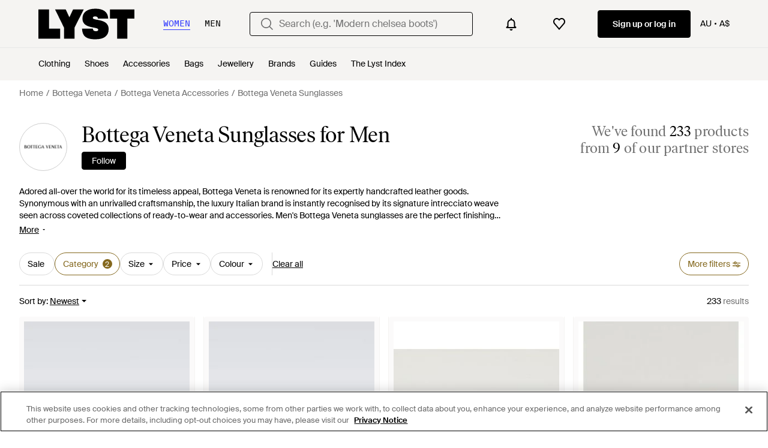

--- FILE ---
content_type: text/html; charset=utf-8
request_url: https://www.lyst.com/en-au/shop/mens-bottega-veneta-sunglasses/
body_size: 79121
content:
<!DOCTYPE html>

<html lang="en" class="no-js">
    <head>
        <meta charset="utf-8">
        <meta http-equiv="X-UA-Compatible" content="IE=edge,chrome=1" />

        <meta http-equiv="x-dns-prefetch-control" content="on">

        <link rel="preconnect" href="//static.lystit.com">
        <link rel="dns-prefetch" href="//static.lystit.com">

        <link rel="preconnect" href="//cdna.lystit.com">
        <link rel="dns-prefetch" href="//cdna.lystit.com">

        <link rel="preconnect" href="//googleads.g.doubleclick.net">
        <link rel="dns-prefetch" href="//googleads.g.doubleclick.net">

        <link rel="preconnect" href="//www.googleadservices.com">
        <link rel="dns-prefetch" href="//www.googleadservices.com">

        <link rel="preconnect" href="//js-agent.newrelic.com">
        <link rel="dns-prefetch" href="//js-agent.newrelic.com">

        <link rel="preconnect" href="//www.google-analytics.com">
        <link rel="dns-prefetch" href="//www.google-analytics.com">

        <link rel="preconnect" href="//sc-static.net">
        <link rel="dns-prefetch" href="//sc-static.net">

        <meta name="viewport" content="width=device-width, initial-scale=1.0, maximum-scale=1.0, user-scalable=no">
        <meta name="clarity-site-verification" content="a378d40e-9008-4acf-87d9-abe1558a9f7a"/>
        
        
    <link rel="preload" as="image" href="https://cdna.lystit.com/300/375/c/photos/mytheresa/742d05ff/bottega-veneta-brown-New-Knot-Aviator-Sunglasses.jpeg">
<link rel="preload" as="image" href="https://cdna.lystit.com/300/375/c/photos/mytheresa/1236e558/bottega-veneta-gold-Split-Round-Sunglasses.jpeg">


        
        <link rel="preload" href="https://static.lystit.com/static/n/fonts/IvarSoft-Regular.cbdf0bdd682f7a133fb3.woff2" as="font" type="font/woff2" crossorigin>
        <link rel="preload" href="https://static.lystit.com/static/n/fonts/SuisseIntl-Regular-WebS.7328f724fa58bdc7a3a7.woff2" as="font" type="font/woff2" crossorigin>

        <script>var dc=document.documentElement.classList;dc.remove("no-js");dc.add("js")</script>

        
            
                <link rel="alternate" hreflang="en-us" href="https://www.lyst.com/shop/mens-bottega-veneta-sunglasses/" />
            
                <link rel="alternate" hreflang="en-gb" href="https://www.lyst.co.uk/shop/mens-bottega-veneta-sunglasses/" />
            
                <link rel="alternate" hreflang="en-au" href="https://www.lyst.com/en-au/shop/mens-bottega-veneta-sunglasses/" />
            
                <link rel="alternate" hreflang="en-ca" href="https://www.lyst.com/en-ca/shop/mens-bottega-veneta-sunglasses/" />
            
                <link rel="alternate" hreflang="fr-fr" href="https://www.lyst.com/fr-fr/parcourir/lunettes-de-soleil-bottega-veneta-pour-homme/" />
            
                <link rel="alternate" hreflang="it-it" href="https://www.lyst.com/it-it/scopri-ora/occhiali-da-sole-bottega-veneta-uomo/" />
            
                <link rel="alternate" hreflang="de-de" href="https://www.lyst.com/de-de/shoppen/herren-bottega-veneta-sonnenbrillen/" />
            
                <link rel="alternate" hreflang="es-es" href="https://www.lyst.com/es-es/comprar/gafas-de-sol-bottega-veneta-hombre/" />
            
                <link rel="alternate" hreflang="ja-jp" href="https://www.lyst.com/ja-jp/%E3%82%B7%E3%83%A7%E3%83%83%E3%83%94%E3%83%B3%E3%82%B0/%E3%83%A1%E3%83%B3%E3%82%BA-bottega-veneta-%E3%82%B5%E3%83%B3%E3%82%B0%E3%83%A9%E3%82%B9/" />
            
                <link rel="alternate" hreflang="nl-nl" href="https://www.lyst.com/nl-nl/shoppen/bottega-veneta-zonnebrillen-voor-heren/" />
            
                <link rel="alternate" hreflang="de-at" href="https://www.lyst.com/de-at/shoppen/herren-bottega-veneta-sonnenbrillen/" />
            
                <link rel="alternate" hreflang="de-ch" href="https://www.lyst.com/de-ch/shoppen/herren-bottega-veneta-sonnenbrillen/" />
            
                <link rel="alternate" hreflang="nl-be" href="https://www.lyst.com/nl-be/shoppen/bottega-veneta-zonnebrillen-voor-heren/" />
            
                <link rel="alternate" hreflang="x-default" href="https://www.lyst.com/shop/mens-bottega-veneta-sunglasses/" />
            
        

        <title>Bottega Veneta Sunglasses for Men | Online Sale up to 39% off | Lyst Australia</title>

        

        

        <link type="text/css" href="https://static.lystit.com/static/n/web/css/feeds.35f054e9d19217d97fd4.css" rel="stylesheet" media="all" />

        <meta name="theme-color" content="#000000">
        

        
        
            <meta name="description" content="Shop Men&#39;s Bottega Veneta Sunglasses. 233 items on sale from A$457. Widest selection of New Season &amp; Sale only at Lyst.com. Free Shipping &amp; Returns available." >
        
    

        
            
        

        <meta property="fb:app_id" content="152784791451625">
        
        <meta property="al:web:should_fallback" content="false">
        
        

        <link rel="icon" href="/favicon.ico">
        
            <link rel="apple-touch-icon-precomposed" sizes="152x152" href="/apple-touch-icon-152x152.png">
            <link rel="apple-touch-icon-precomposed" sizes="120x120" href="/apple-touch-icon-120x120.png">
        


        <link rel="search" type="application/opensearchdescription+xml" href="//static.lystit.com/static/n/misc/opensearch.378670c460bd.xml" title="Lyst">

        
        
            <link rel="canonical" href="https://www.lyst.com/en-au/shop/mens-bottega-veneta-sunglasses/">
        
            <link rel="next" href="https://www.lyst.com/en-au/shop/mens-bottega-veneta-sunglasses/?page=2">
        

        <!-- NR sampled --> 

        
    
            
<script>
    
    var Lyst = {
        data:{"pageType": "feed", "pageSubType": "designer_category", "features": {"seo_block_bots_navigation": false, "mg_show_tax_included_label": true, "checkp_address_lookup": false, "eac_desktop_product_card_signup_block": false, "web_enable_core_web_vitals_reporting": false, "web_membership_treatment": false, "web_membership_treatment_desktop": false, "show_size_picker_on_pdp": false, "cw_high_level_categories": false, "beam_index_nav_item": true, "beam_checkout_storefronts": true, "cw_show_gallery_on_left": false, "seo_higher_resolution_pdp_images_uk": false, "act_new_arrivals_on_product_cards": false, "act_show_sale_discount": false, "seo_obfuscate_lead_link": false, "crm_signup_modal_on_editorial_and_curated_collections": true, "mg_wishlist_tooltip_experiment": false, "deep_affiliate_experiment_phase_1": false, "cw_analytics_sendbeacon": false, "mex_order_history": false, "seo_enable_relevant_feed_filters": true, "seo_category_size_feeds": false, "cw_feedback_banner": false, "seo_more_like_this_in_product_cards": false, "act_sticky_feed_filters": "control", "act_sticky_navbar": false, "act_show_second_image_on_hover": false, "beam_editorial_content_in_feeds_v1": false, "act_popular_pills_designer_type_feed": false, "act_popular_pills_designer_category_feed": false}, "cfbs": "0", "feedType": "DESIGNER_SHOP", "isCount": 48, "oosCount": 0, "noindexReason": "", "pageViewAnalytics": {"feed_designer_slug": "bottega-veneta", "feed_category": "sunglasses", "feed_subcategory": null}, "feedPopularCategories": null},
        environment: {"publicUrl": "https://www.lyst.com/", "country": "AU", "csrftoken": "Ll9nnT4bvuQr0W8JgXh7ToFqli391L8nIlyC0MVvxxOlFejyYoE21AEgy06ZA3aU", "geoip_country": "US", "eu_geoip_country": false, "showOmnibusPages": false, "language": "en-au", "languageWithoutCountry": "en", "domainDefaultLanguageIsEnglish": true, "forceShowEnglishOnlyFeatures": false, "urlPatterns": {"productPageRegex": "^/?en-au/(jewellery-2|accessories|watches-2|clothing|jewelry|shoes|home|bags)/([%-\\w]+)(?:/grp)?/$", "searchPage": "en-au/search", "signupPageRegex": "^/?en-au/(account)/(register|login)/$", "rothkoEndpoint": "/en-au/api/rothko/", "helpContactUs": "/en-au/help/contact-us/", "about": "/en-au/about/", "careers": "/en-au/careers/", "exploreFeed": "/en-au/explore/", "helpCentreHomepage": "https://help.lyst.com/hc/change_language/en-gb?return_to=/hc/en-gb", "helpTermsAndConditions": "/en-au/help/terms-and-conditions/", "helpPrivacyPolicy": "/en-au/help/privacy-policy/", "helpIntellectualProperty": "/en-au/help/intellectual-property/", "helpProductRanking": "/en-au/help/product-ranking-information/", "helpPrivateSellers": "/en-au/help/buying-from-individuals/", "helpCookiePolicy": "/en-au/help/cookie-policy/", "helpS172Statement": "/en-au/help/s172-statement/", "helpModernSlaveryStatement": "/en-au/help/modern-slavery-statement/", "helpResponsibleSourcing": "/en-au/help/responsible-sourcing/", "helpCodeOfConduct": "/en-au/help/code-of-conduct/", "helpShoppingOnLyst": "/en-au/help/shopping-on-lyst/", "partnerContact": "/en-au/partners/", "sitemapsAllCategories": "/en-au/sitemap/categories/", "articleIndex": "/articles/", "authLogin": "/en-au/account/login/", "register": "/en-au/account/register/"}, "productNamesToTypes": {"Clothing": "A", "Shoes": "S", "Accessories": "R", "Bags": "B", "Jewelry": "J", "Home": "H"}, "currentTranslationsFilesPaths": {"django": {"path": "../locale/en_AU/LC_MESSAGES/django.json", "versionName": "en-au_django_be6c56181c4828ed4c6b0235b231fe763db23aae2d7f1f7ec1ddfe6cd7e128b2.zip"}, "djangojs": {"path": "../locale/en_AU/LC_MESSAGES/djangojs.json", "versionName": "en-au_djangojs_1a0b5f2883ee2e56c8d086becee7563b84f92e951b063307ecded986985b707e.zip"}}, "gaUaAccount": "UA-5946484-12", "agifAnalyticsUrl": "//api.ldnlyap.com/lyst.gif", "analyticsCookieVersion": 1, "currencyProps": {"currencyCode": "AUD", "currencySymbol": "A$", "currencyIndicator": "A$", "currencyDecimalPlaces": 2, "priceWithCurrencySymbolFormat": "{currency_symbol}{price}", "priceWithCurrencySymbolFormatInItempropSpans": "\u003cspan {currency_symbol_span_props}\u003e{currency_symbol}\u003c/span\u003e\u003cspan {price_span_props}\u003e{price}\u003c/span\u003e"}, "gaVariables": {"dimension12": "feed", "dimension19": "designer_category", "contentGroup1": "feed", "dimension2": "Visitor"}, "userName": null, "userLoggedIn": false, "userIsStaff": false, "userSignedInStatus": "no", "userSlug": null, "userAvatar": null, "lystId": null, "userId": null, "ja4": "t13d1515h2_8daaf6152771_de4a06bb82e3", "userGender": "M", "facebookAppId": "152784791451625", "channelUrl": "https://www.lyst.com/facebook-channel.html", "ipAddress": "18.117.138.235", "asn": "16509", "pageViewId": "c734bb96-4414-4ce0-b4ed-ad6e895ebc73", "timestamp_ms": 1768988266785, "messages": [], "disable_third_party_js": false, "s4lFeedTooltip": true, "lifeCycleStage": "prospecting", "trafficSource": "", "firstTimeLogin": false, "heimdallFlags": [], "release": null, "release_sha": "c90e4c46dacc8f03595dc796f7b11c255eccfdc0", "cfbs": "1", "cfvb": "false", "cookieVersions": {"advertisement": 1, "analytics": 1, "customization": 1, "personalizedAds": 1}, "webToAppCpi": {"Web to App - Signup touchpoint - S4L": 1.51, "Web to App - Feed - Product card click": 1.16, "Web to App - In Stock PDP - Hard block Shop Now button": 0.93, "Web to App - Feed - Show More Button": 1.43, "Web to App - In Stock PDP - General": 6.07, "Web to App - In Stock PDP - Shop Now button": 0.07, "Web to App - Out of Stock PDP - Show More Button": 0.52, "Web to App - In Stock PDP - Show More Button": 1.71, "Email to App - Footer": 0.0, "Web to App - Feed - General": 1.16, "Web to App - Out of Stock PDP - General": 3.02, "Web to App - Show More Button": 0.47, "Web to App - Footer": 0.0, "Web to App - Designer Updates": 1.36, "Web to App - In Stock PDP - Hard Block Shop Now button": 1.02, "Web to App - Homepage - General": 0.76, "Web to App - CSS Lead Return - General": 0.67, "Web to App - In Stock PDP - Related Products click": 1.26, "Web to App - In Stock PDP - Gallery module": 0.88}, "isPlaCampaign": false, "activeWebToAppBanners": [], "activeWebToAppBlocks": {"mg_block_shop_now_is_pdp": true}, "sentryDsn": "https://b6ece805320344ec94ba8a83af8c0a89@o418110.ingest.sentry.io/5785760", "sentryEnvironment": "production", "stripePublicApiKey": null, "stripeCountry": null, "brazeApiKey": "24757017-b134-4516-93ad-4c502974d478", "paidSessionId": null, "allowAppCampaignBasedOnIosVersion": false, "allowAppCampaignBasedOnAndroidVersion": false, "snapchatHash": null, "contactUsForm": "https://help.lyst.com/hc/change_language/en-gb?return_to=/hc/en-gb/requests/new", "isSignUp": false, "deviceFamily": "desktop", "debug": false, "enableApplePay": true}
    };

    (function (data) {
        try {
            var name = data.pageType + (data.pageSubType ? '/' + data.pageSubType : '');

            if (name) {
                NREUM.setPageViewName(name);
            }
            if (data.cfbs) {
                NREUM.setCustomAttribute('cfbs', data.cfbs);
            }
        }
        catch (e) {}
    })(Lyst.data);
</script>

<script>
    function loadCatalog(data) {
        var django = this.django || (this.django = {});
        django.translationsCatalog = data;
    }

    function translationsError(event, error) {
        // TODO: do something with event/error
        NREUM && NREUM.noticeError('Translations Failed!')
    }
</script>


<script type="text/javascript" src="https://static.lystit.com/static/n/web/script/runtime.e809928e238f508880da.js" defer crossorigin></script>
<script type="text/javascript" src="https://static.lystit.com/static/n/web/script/feeds.b9754df55ff926729db6.js" defer crossorigin></script>

<script type="text/javascript" onerror="translationsError(event, error)" src="/en-au/i18n/jsoni18n.js?bundle_ids=feeds.js,runtime.js&version=en-au_djangojs_1a0b5f2883ee2e56c8d086becee7563b84f92e951b063307ecded986985b707e.zip&bundle_hash=2ff541e1740b46d9e2d03e7baeefd0864807d83b"></script>
        
    
    <script type="application/ld+json">
        {"@context": "https://schema.org/", "@type": "ItemList", "itemListElement": [{"@type": "ListItem", "item": {"@type": "Product", "name": "Bottega Veneta New Knot Aviator Sunglasses", "url": "https://www.lyst.com.au/en-au/accessories/bottega-veneta-new-knot-aviator-sunglasses/", "offers": {"@type": "Offer", "priceCurrency": "AUD", "price": "1035.00", "itemCondition": "https://schema.org/NewCondition", "availability": "https://schema.org/InStock", "url": "https://www.lyst.com.au/en-au/accessories/bottega-veneta-new-knot-aviator-sunglasses/"}, "image": ["https://cdna.lystit.com/photos/mytheresa/742d05ff/bottega-veneta-brown-New-Knot-Aviator-Sunglasses.jpeg", "https://cdna.lystit.com/photos/mytheresa/44f76b8c/bottega-veneta-marron-Gafas-De-Sol-De-Aviador-New-Knot.jpeg", "https://cdna.lystit.com/photos/mytheresa/151e2053/bottega-veneta-brown-New-Knot-Aviator-Sunglasses.jpeg", "https://cdna.lystit.com/photos/mytheresa/4ce6de71/bottega-veneta-brown-New-Knot-Aviator-Sunglasses.jpeg"]}, "position": 1}, {"@type": "ListItem", "item": {"@type": "Product", "name": "Bottega Veneta Split Round Sunglasses", "url": "https://www.lyst.com.au/en-au/accessories/bottega-veneta-split-round-sunglasses/", "offers": {"@type": "Offer", "priceCurrency": "AUD", "price": "675.00", "itemCondition": "https://schema.org/NewCondition", "availability": "https://schema.org/InStock", "url": "https://www.lyst.com.au/en-au/accessories/bottega-veneta-split-round-sunglasses/"}, "image": ["https://cdna.lystit.com/photos/mytheresa/1236e558/bottega-veneta-gold-Split-Round-Sunglasses.jpeg", "https://cdna.lystit.com/photos/mytheresa/aaeb7df7/bottega-veneta-gold-Split-Round-Sunglasses.jpeg", "https://cdna.lystit.com/photos/mytheresa/6cb82897/bottega-veneta-gold-Split-Round-Sunglasses.jpeg", "https://cdna.lystit.com/photos/mytheresa/40ea3a64/bottega-veneta-gold-Split-Round-Sunglasses.jpeg"]}, "position": 2}, {"@type": "ListItem", "item": {"@type": "Product", "name": "Bottega Veneta Bv0260O Round Sunglasses Acetate Frame", "url": "https://www.lyst.com.au/en-au/accessories/bottega-veneta-bv0260o-round-sunglasses-acetate-frame/", "offers": {"@type": "Offer", "priceCurrency": "AUD", "price": "860.20", "itemCondition": "https://schema.org/NewCondition", "availability": "https://schema.org/InStock", "priceSpecification": {"@type": "UnitPriceSpecification", "price": "1204.28", "priceCurrency": "AUD", "priceType": "https://schema.org/ListPrice"}, "url": "https://www.lyst.com.au/en-au/accessories/bottega-veneta-bv0260o-round-sunglasses-acetate-frame/"}, "image": ["https://cdna.lystit.com/photos/azurarunway/e0af0136/bottega-veneta-Yellow-Gold-Bv0260O-Round-Sunglasses-Acetate-Frame.jpeg"]}, "position": 3}, {"@type": "ListItem", "item": {"@type": "Product", "name": "Bottega Veneta Bv1388S 003 Oval Sunglasses", "url": "https://www.lyst.com.au/en-au/accessories/bottega-veneta-bv1388s-003-oval-sunglasses/", "offers": {"@type": "Offer", "priceCurrency": "AUD", "price": "860.20", "itemCondition": "https://schema.org/NewCondition", "availability": "https://schema.org/InStock", "priceSpecification": {"@type": "UnitPriceSpecification", "price": "1204.28", "priceCurrency": "AUD", "priceType": "https://schema.org/ListPrice"}, "url": "https://www.lyst.com.au/en-au/accessories/bottega-veneta-bv1388s-003-oval-sunglasses/"}, "image": ["https://cdna.lystit.com/photos/azurarunway/11fd9e2d/bottega-veneta-Red-Bv1388S-003-Oval-Sunglasses.jpeg"]}, "position": 4}, {"@type": "ListItem", "item": {"@type": "Product", "name": "Bottega Veneta Stylish Rectangular Eyeglasses With Comfortable Fit And Durable Frame For Vision Correction", "url": "https://www.lyst.com.au/en-au/accessories/bottega-veneta-stylish-rectangular-eyeglasses-with-comfortable-fit-and-durable-frame-for-vision-correction/", "offers": {"@type": "Offer", "priceCurrency": "AUD", "price": "860.20", "itemCondition": "https://schema.org/NewCondition", "availability": "https://schema.org/InStock", "priceSpecification": {"@type": "UnitPriceSpecification", "price": "1204.28", "priceCurrency": "AUD", "priceType": "https://schema.org/ListPrice"}, "url": "https://www.lyst.com.au/en-au/accessories/bottega-veneta-stylish-rectangular-eyeglasses-with-comfortable-fit-and-durable-frame-for-vision-correction/"}, "image": ["https://cdna.lystit.com/photos/azurarunway/f0e07354/bottega-veneta-Burnt-Stylish-Rectangular-Eyeglasses-With-Comfortable-Fit-And-Durable-Frame-For-Vision-Correction.jpeg"]}, "position": 5}, {"@type": "ListItem", "item": {"@type": "Product", "name": "Bottega Veneta Oval Sunglasses Classic Design", "url": "https://www.lyst.com.au/en-au/accessories/bottega-veneta-oval-sunglasses-classic-design/", "offers": {"@type": "Offer", "priceCurrency": "AUD", "price": "911.90", "itemCondition": "https://schema.org/NewCondition", "availability": "https://schema.org/InStock", "priceSpecification": {"@type": "UnitPriceSpecification", "price": "1276.66", "priceCurrency": "AUD", "priceType": "https://schema.org/ListPrice"}, "url": "https://www.lyst.com.au/en-au/accessories/bottega-veneta-oval-sunglasses-classic-design/"}, "image": ["https://cdna.lystit.com/photos/azurarunway/db5e7235/bottega-veneta-Black-Oval-Sunglasses-Classic-Design.jpeg"]}, "position": 6}, {"@type": "ListItem", "item": {"@type": "Product", "name": "Bottega Veneta Stylish Eyewear With Rectangular Frame Design For Everyday Fashion", "url": "https://www.lyst.com.au/en-au/accessories/bottega-veneta-stylish-eyewear-with-rectangular-frame-design-for-everyday-fashion/", "offers": {"@type": "Offer", "priceCurrency": "AUD", "price": "995.50", "itemCondition": "https://schema.org/NewCondition", "availability": "https://schema.org/InStock", "priceSpecification": {"@type": "UnitPriceSpecification", "price": "1393.70", "priceCurrency": "AUD", "priceType": "https://schema.org/ListPrice"}, "url": "https://www.lyst.com.au/en-au/accessories/bottega-veneta-stylish-eyewear-with-rectangular-frame-design-for-everyday-fashion/"}, "image": ["https://cdna.lystit.com/photos/azurarunway/1d74f699/bottega-veneta-Green-Stylish-Eyewear-With-Rectangular-Frame-Design-For-Everyday-Fashion.jpeg"]}, "position": 7}, {"@type": "ListItem", "item": {"@type": "Product", "name": "Bottega Veneta Optical Frames With Rectangular Shape And Standard Fit", "url": "https://www.lyst.com.au/en-au/accessories/bottega-veneta-optical-frames-with-rectangular-shape-and-standard-fit/", "offers": {"@type": "Offer", "priceCurrency": "AUD", "price": "828.30", "itemCondition": "https://schema.org/NewCondition", "availability": "https://schema.org/InStock", "priceSpecification": {"@type": "UnitPriceSpecification", "price": "1159.62", "priceCurrency": "AUD", "priceType": "https://schema.org/ListPrice"}, "url": "https://www.lyst.com.au/en-au/accessories/bottega-veneta-optical-frames-with-rectangular-shape-and-standard-fit/"}, "image": ["https://cdna.lystit.com/photos/azurarunway/6b1aa7e9/bottega-veneta-Brown-Optical-Frames-With-Rectangular-Shape-And-Standard-Fit.jpeg"]}, "position": 8}, {"@type": "ListItem", "item": {"@type": "Product", "name": "Bottega Veneta Refined Optical Glasses With Premium Craftsmanship And Timeless Design", "url": "https://www.lyst.com.au/en-au/accessories/bottega-veneta-refined-optical-glasses-with-premium-craftsmanship-and-timeless-design/", "offers": {"@type": "Offer", "priceCurrency": "AUD", "price": "860.20", "itemCondition": "https://schema.org/NewCondition", "availability": "https://schema.org/InStock", "priceSpecification": {"@type": "UnitPriceSpecification", "price": "1204.28", "priceCurrency": "AUD", "priceType": "https://schema.org/ListPrice"}, "url": "https://www.lyst.com.au/en-au/accessories/bottega-veneta-refined-optical-glasses-with-premium-craftsmanship-and-timeless-design/"}, "image": ["https://cdna.lystit.com/photos/azurarunway/34efa9c7/bottega-veneta-Black-1-Refined-Optical-Glasses-With-Premium-Craftsmanship-And-Timeless-Design.jpeg"]}, "position": 9}, {"@type": "ListItem", "item": {"@type": "Product", "name": "Bottega Veneta Fashionable Eye Protection Essential Eyewear For Everyday Use And Style Statement", "url": "https://www.lyst.com.au/en-au/accessories/bottega-veneta-fashionable-eye-protection-essential-eyewear-for-everyday-use-and-style-statement/", "offers": {"@type": "Offer", "priceCurrency": "AUD", "price": "1131.90", "itemCondition": "https://schema.org/NewCondition", "availability": "https://schema.org/InStock", "priceSpecification": {"@type": "UnitPriceSpecification", "price": "1584.66", "priceCurrency": "AUD", "priceType": "https://schema.org/ListPrice"}, "url": "https://www.lyst.com.au/en-au/accessories/bottega-veneta-fashionable-eye-protection-essential-eyewear-for-everyday-use-and-style-statement/"}, "image": ["https://cdna.lystit.com/photos/azurarunway/f8283f50/bottega-veneta-Black-1-Fashionable-Eye-Protection-Essential-Eyewear-For-Everyday-Use-And-Style-Statement.jpeg"]}, "position": 10}, {"@type": "ListItem", "item": {"@type": "Product", "name": "Bottega Veneta Round Sunglasses", "url": "https://www.lyst.com.au/en-au/accessories/bottega-veneta-round-sunglasses-113/", "offers": {"@type": "Offer", "priceCurrency": "AUD", "price": "518.00", "itemCondition": "https://schema.org/NewCondition", "availability": "https://schema.org/InStock", "priceSpecification": {"@type": "UnitPriceSpecification", "price": "575.00", "priceCurrency": "AUD", "priceType": "https://schema.org/ListPrice"}, "url": "https://www.lyst.com.au/en-au/accessories/bottega-veneta-round-sunglasses-113/"}, "image": ["https://cdna.lystit.com/photos/ssense/460b391e/bottega-veneta-HAVANA-HAVANA-BROWN-Round-Sunglasses.jpeg", "https://cdna.lystit.com/photos/ssense/7060a180/bottega-veneta-HAVANA-HAVANA-BROWN-Round-Sunglasses.jpeg", "https://cdna.lystit.com/photos/ssense/30f021f1/bottega-veneta-HAVANA-HAVANA-BROWN-Round-Sunglasses.jpeg", "https://cdna.lystit.com/photos/ssense/61c512d3/bottega-veneta-HAVANA-HAVANA-BROWN-Round-Sunglasses.jpeg"]}, "position": 11}, {"@type": "ListItem", "item": {"@type": "Product", "name": "Bottega Veneta Bv1363S Sunglasses", "url": "https://www.lyst.com.au/en-au/accessories/bottega-veneta-bv1363s-sunglasses-4/", "offers": {"@type": "Offer", "priceCurrency": "AUD", "price": "518.00", "itemCondition": "https://schema.org/NewCondition", "availability": "https://schema.org/InStock", "priceSpecification": {"@type": "UnitPriceSpecification", "price": "575.00", "priceCurrency": "AUD", "priceType": "https://schema.org/ListPrice"}, "url": "https://www.lyst.com.au/en-au/accessories/bottega-veneta-bv1363s-sunglasses-4/"}, "image": ["https://cdna.lystit.com/photos/ssense/2f9e6917/bottega-veneta-HAVANA-HAVANA-BROWN-Bv1363S-Sunglasses.jpeg", "https://cdna.lystit.com/photos/ssense/e7f272d9/bottega-veneta-HAVANA-HAVANA-BROWN-Bv1363S-Sunglasses.jpeg", "https://cdna.lystit.com/photos/ssense/9bb0e5a2/bottega-veneta-HAVANA-HAVANA-BROWN-Bv1363S-Sunglasses.jpeg", "https://cdna.lystit.com/photos/ssense/3d13e7f2/bottega-veneta-HAVANA-HAVANA-BROWN-Bv1363S-Sunglasses.jpeg"]}, "position": 12}, {"@type": "ListItem", "item": {"@type": "Product", "name": "Bottega Veneta Bv1393S Sunglasses", "url": "https://www.lyst.com.au/en-au/accessories/bottega-veneta-bv1393s-sunglasses-1/", "offers": {"@type": "Offer", "priceCurrency": "AUD", "price": "815.00", "itemCondition": "https://schema.org/NewCondition", "availability": "https://schema.org/InStock", "url": "https://www.lyst.com.au/en-au/accessories/bottega-veneta-bv1393s-sunglasses-1/"}, "image": ["https://cdna.lystit.com/photos/ssense/e6eabb76/bottega-veneta-BLACK-BLACK-GREY-Bv1393S-Sunglasses.jpeg", "https://cdna.lystit.com/photos/ssense/4e0d2fe4/bottega-veneta-BLACK-BLACK-GREY-Bv1393S-Sunglasses.jpeg", "https://cdna.lystit.com/photos/ssense/c313e648/bottega-veneta-BLACK-BLACK-GREY-Bv1393S-Sunglasses.jpeg", "https://cdna.lystit.com/photos/ssense/6d75be2b/bottega-veneta-BLACK-BLACK-GREY-Bv1393S-Sunglasses.jpeg"]}, "position": 13}, {"@type": "ListItem", "item": {"@type": "Product", "name": "Bottega Veneta Intrecciato Rectangular Sunglasses", "url": "https://www.lyst.com.au/en-au/accessories/bottega-veneta-intrecciato-rectangular-sunglasses-20/", "offers": {"@type": "Offer", "priceCurrency": "AUD", "price": "726.00", "itemCondition": "https://schema.org/NewCondition", "availability": "https://schema.org/InStock", "priceSpecification": {"@type": "UnitPriceSpecification", "price": "835.00", "priceCurrency": "AUD", "priceType": "https://schema.org/ListPrice"}, "url": "https://www.lyst.com.au/en-au/accessories/bottega-veneta-intrecciato-rectangular-sunglasses-20/"}, "image": ["https://cdna.lystit.com/photos/ssense/53034f85/bottega-veneta-BROWN-BROWN-BROWN-Intrecciato-Rectangular-Sunglasses.jpeg", "https://cdna.lystit.com/photos/ssense/53932d4a/bottega-veneta-BROWN-BROWN-BROWN-Intrecciato-Rectangular-Sunglasses.jpeg", "https://cdna.lystit.com/photos/ssense/fcfbaac2/bottega-veneta-BROWN-BROWN-BROWN-Intrecciato-Rectangular-Sunglasses.jpeg", "https://cdna.lystit.com/photos/ssense/f72e4fea/bottega-veneta-BROWN-BROWN-BROWN-Intrecciato-Rectangular-Sunglasses.jpeg"]}, "position": 14}, {"@type": "ListItem", "item": {"@type": "Product", "name": "Bottega Veneta Bv1363S Sunglasses", "url": "https://www.lyst.com.au/en-au/accessories/bottega-veneta-bv1363s-sunglasses-3/", "offers": {"@type": "Offer", "priceCurrency": "AUD", "price": "518.00", "itemCondition": "https://schema.org/NewCondition", "availability": "https://schema.org/InStock", "priceSpecification": {"@type": "UnitPriceSpecification", "price": "575.00", "priceCurrency": "AUD", "priceType": "https://schema.org/ListPrice"}, "url": "https://www.lyst.com.au/en-au/accessories/bottega-veneta-bv1363s-sunglasses-3/"}, "image": ["https://cdna.lystit.com/photos/ssense/df372451/bottega-veneta-BLACK-BLACK-GREY-Bv1363S-Sunglasses.jpeg", "https://cdna.lystit.com/photos/ssense/d3c82bff/bottega-veneta-BLACK-BLACK-GREY-Bv1363S-Sunglasses.jpeg", "https://cdna.lystit.com/photos/ssense/f20f9fc7/bottega-veneta-BLACK-BLACK-GREY-Bv1363S-Sunglasses.jpeg", "https://cdna.lystit.com/photos/ssense/9474a6b2/bottega-veneta-BLACK-BLACK-GREY-Bv1363S-Sunglasses.jpeg"]}, "position": 15}, {"@type": "ListItem", "item": {"@type": "Product", "name": "Bottega Veneta Bv1393S Sunglasses", "url": "https://www.lyst.com.au/en-au/accessories/bottega-veneta-bv1393s-sunglasses/", "offers": {"@type": "Offer", "priceCurrency": "AUD", "price": "644.00", "itemCondition": "https://schema.org/NewCondition", "availability": "https://schema.org/InStock", "priceSpecification": {"@type": "UnitPriceSpecification", "price": "815.00", "priceCurrency": "AUD", "priceType": "https://schema.org/ListPrice"}, "url": "https://www.lyst.com.au/en-au/accessories/bottega-veneta-bv1393s-sunglasses/"}, "image": ["https://cdna.lystit.com/photos/ssense/07c1a9bd/bottega-veneta-HAVANA-HAVANA-BLUE-Bv1393S-Sunglasses.jpeg", "https://cdna.lystit.com/photos/ssense/49305c4c/bottega-veneta-HAVANA-HAVANA-BLUE-Bv1393S-Sunglasses.jpeg", "https://cdna.lystit.com/photos/ssense/76858551/bottega-veneta-HAVANA-HAVANA-BLUE-Bv1393S-Sunglasses.jpeg", "https://cdna.lystit.com/photos/ssense/76fff5ad/bottega-veneta-HAVANA-HAVANA-BLUE-Bv1393S-Sunglasses.jpeg"]}, "position": 16}, {"@type": "ListItem", "item": {"@type": "Product", "name": "Bottega Veneta Sardine Aviator Sunglasses", "url": "https://www.lyst.com.au/en-au/accessories/bottega-veneta-sardine-aviator-sunglasses-29/", "offers": {"@type": "Offer", "priceCurrency": "AUD", "price": "806.00", "itemCondition": "https://schema.org/NewCondition", "availability": "https://schema.org/InStock", "priceSpecification": {"@type": "UnitPriceSpecification", "price": "895.00", "priceCurrency": "AUD", "priceType": "https://schema.org/ListPrice"}, "url": "https://www.lyst.com.au/en-au/accessories/bottega-veneta-sardine-aviator-sunglasses-29/"}, "image": ["https://cdna.lystit.com/photos/ssense/7d44ab37/bottega-veneta-GOLD-GOLD-BROWN-Sardine-Aviator-Sunglasses.jpeg", "https://cdna.lystit.com/photos/ssense/76214207/bottega-veneta-GOLD-GOLD-BROWN-Sardine-Aviator-Sunglasses.jpeg", "https://cdna.lystit.com/photos/ssense/c7c7140e/bottega-veneta-GOLD-GOLD-BROWN-Sardine-Aviator-Sunglasses.jpeg", "https://cdna.lystit.com/photos/ssense/a3ecae90/bottega-veneta-GOLD-GOLD-BROWN-Sardine-Aviator-Sunglasses.jpeg"]}, "position": 17}, {"@type": "ListItem", "item": {"@type": "Product", "name": "Bottega Veneta Classic Oval Sunglasses", "url": "https://www.lyst.com.au/en-au/accessories/bottega-veneta-classic-oval-sunglasses-20/", "offers": {"@type": "Offer", "priceCurrency": "AUD", "price": "662.00", "itemCondition": "https://schema.org/NewCondition", "availability": "https://schema.org/InStock", "priceSpecification": {"@type": "UnitPriceSpecification", "price": "735.00", "priceCurrency": "AUD", "priceType": "https://schema.org/ListPrice"}, "url": "https://www.lyst.com.au/en-au/accessories/bottega-veneta-classic-oval-sunglasses-20/"}, "image": ["https://cdna.lystit.com/photos/ssense/8aef9cf3/bottega-veneta-BLACK-BLACK-GREY-Classic-Oval-Sunglasses.jpeg", "https://cdna.lystit.com/photos/ssense/fc0582bd/bottega-veneta-BLACK-BLACK-GREY-Classic-Oval-Sunglasses.jpeg", "https://cdna.lystit.com/photos/ssense/928c3f5c/bottega-veneta-BLACK-BLACK-GREY-Classic-Oval-Sunglasses.jpeg", "https://cdna.lystit.com/photos/ssense/a6a96395/bottega-veneta-BLACK-BLACK-GREY-Classic-Oval-Sunglasses.jpeg"]}, "position": 18}, {"@type": "ListItem", "item": {"@type": "Product", "name": "Bottega Veneta Keyhole Sunglasses", "url": "https://www.lyst.com.au/en-au/accessories/bottega-veneta-keyhole-sunglasses/", "offers": {"@type": "Offer", "priceCurrency": "AUD", "price": "518.00", "itemCondition": "https://schema.org/NewCondition", "availability": "https://schema.org/InStock", "priceSpecification": {"@type": "UnitPriceSpecification", "price": "575.00", "priceCurrency": "AUD", "priceType": "https://schema.org/ListPrice"}, "url": "https://www.lyst.com.au/en-au/accessories/bottega-veneta-keyhole-sunglasses/"}, "image": ["https://cdna.lystit.com/photos/ssense/916089f0/bottega-veneta-BLACK-BLACK-GREY-Keyhole-Sunglasses.jpeg", "https://cdna.lystit.com/photos/ssense/00900752/bottega-veneta-BLACK-BLACK-GREY-Keyhole-Sunglasses.jpeg", "https://cdna.lystit.com/photos/ssense/b3814624/bottega-veneta-BLACK-BLACK-GREY-Keyhole-Sunglasses.jpeg", "https://cdna.lystit.com/photos/ssense/8b956155/bottega-veneta-BLACK-BLACK-GREY-Keyhole-Sunglasses.jpeg"]}, "position": 19}, {"@type": "ListItem", "item": {"@type": "Product", "name": "Bottega Veneta Sardine Aviator Sunglasses", "url": "https://www.lyst.com.au/en-au/accessories/bottega-veneta-sardine-aviator-sunglasses-27/", "offers": {"@type": "Offer", "priceCurrency": "AUD", "price": "806.00", "itemCondition": "https://schema.org/NewCondition", "availability": "https://schema.org/InStock", "priceSpecification": {"@type": "UnitPriceSpecification", "price": "895.00", "priceCurrency": "AUD", "priceType": "https://schema.org/ListPrice"}, "url": "https://www.lyst.com.au/en-au/accessories/bottega-veneta-sardine-aviator-sunglasses-27/"}, "image": ["https://cdna.lystit.com/photos/ssense/d1946045/bottega-veneta-GOLD-GOLD-BROWN-Sardine-Aviator-Sunglasses.jpeg", "https://cdna.lystit.com/photos/ssense/be4de70e/bottega-veneta-GOLD-GOLD-BROWN-Sardine-Aviator-Sunglasses.jpeg", "https://cdna.lystit.com/photos/ssense/7e47e98b/bottega-veneta-GOLD-GOLD-BROWN-Sardine-Aviator-Sunglasses.jpeg", "https://cdna.lystit.com/photos/ssense/fbc15173/bottega-veneta-GOLD-GOLD-BROWN-Sardine-Aviator-Sunglasses.jpeg"]}, "position": 20}, {"@type": "ListItem", "item": {"@type": "Product", "name": "Bottega Veneta Dizzy Square Sunglasses", "url": "https://www.lyst.com.au/en-au/accessories/bottega-veneta-dizzy-square-sunglasses-3/", "offers": {"@type": "Offer", "priceCurrency": "AUD", "price": "734.00", "itemCondition": "https://schema.org/NewCondition", "availability": "https://schema.org/InStock", "priceSpecification": {"@type": "UnitPriceSpecification", "price": "815.00", "priceCurrency": "AUD", "priceType": "https://schema.org/ListPrice"}, "url": "https://www.lyst.com.au/en-au/accessories/bottega-veneta-dizzy-square-sunglasses-3/"}, "image": ["https://cdna.lystit.com/photos/ssense/3b041635/bottega-veneta-BLACK-BLACK-GREY-Dizzy-Square-Sunglasses.jpeg", "https://cdna.lystit.com/photos/ssense/7713353f/bottega-veneta-BLACK-BLACK-GREY-Dizzy-Square-Sunglasses.jpeg", "https://cdna.lystit.com/photos/ssense/5cdf0217/bottega-veneta-BLACK-BLACK-GREY-Dizzy-Square-Sunglasses.jpeg", "https://cdna.lystit.com/photos/ssense/085fec38/bottega-veneta-BLACK-BLACK-GREY-Dizzy-Square-Sunglasses.jpeg"]}, "position": 21}, {"@type": "ListItem", "item": {"@type": "Product", "name": "Bottega Veneta Aviator Glasses", "url": "https://www.lyst.com.au/en-au/accessories/bottega-veneta-aviator-glasses-53/", "offers": {"@type": "Offer", "priceCurrency": "AUD", "price": "608.00", "itemCondition": "https://schema.org/NewCondition", "availability": "https://schema.org/InStock", "priceSpecification": {"@type": "UnitPriceSpecification", "price": "675.00", "priceCurrency": "AUD", "priceType": "https://schema.org/ListPrice"}, "url": "https://www.lyst.com.au/en-au/accessories/bottega-veneta-aviator-glasses-53/"}, "image": ["https://cdna.lystit.com/photos/ssense/fefcda64/bottega-veneta-SILVER-SILVER-TRANSP-Aviator-Glasses.jpeg", "https://cdna.lystit.com/photos/ssense/5adc4f3a/bottega-veneta-SILVER-SILVER-TRANSP-Aviator-Glasses.jpeg", "https://cdna.lystit.com/photos/ssense/6a42b1b0/bottega-veneta-SILVER-SILVER-TRANSP-Aviator-Glasses.jpeg", "https://cdna.lystit.com/photos/ssense/c874fd7e/bottega-veneta-SILVER-SILVER-TRANSP-Aviator-Glasses.jpeg"]}, "position": 22}, {"@type": "ListItem", "item": {"@type": "Product", "name": "Bottega Veneta Drop Aviator Sunglasses", "url": "https://www.lyst.com.au/en-au/accessories/bottega-veneta-drop-aviator-sunglasses-56/", "offers": {"@type": "Offer", "priceCurrency": "AUD", "price": "932.00", "itemCondition": "https://schema.org/NewCondition", "availability": "https://schema.org/InStock", "priceSpecification": {"@type": "UnitPriceSpecification", "price": "1035.00", "priceCurrency": "AUD", "priceType": "https://schema.org/ListPrice"}, "url": "https://www.lyst.com.au/en-au/accessories/bottega-veneta-drop-aviator-sunglasses-56/"}, "image": ["https://cdna.lystit.com/photos/ssense/56edfe50/bottega-veneta-BLACK-SILVER-BROWN-Drop-Aviator-Sunglasses.jpeg", "https://cdna.lystit.com/photos/ssense/5cc343ba/bottega-veneta-BLACK-SILVER-BROWN-Drop-Aviator-Sunglasses.jpeg", "https://cdna.lystit.com/photos/ssense/f48f33e0/bottega-veneta-BLACK-SILVER-BROWN-Drop-Aviator-Sunglasses.jpeg", "https://cdna.lystit.com/photos/ssense/89fa6542/bottega-veneta-BLACK-SILVER-BROWN-Drop-Aviator-Sunglasses.jpeg"]}, "position": 23}, {"@type": "ListItem", "item": {"@type": "Product", "name": "Bottega Veneta Sardine Aviator Sunglasses", "url": "https://www.lyst.com.au/en-au/accessories/bottega-veneta-sardine-aviator-sunglasses-26/", "offers": {"@type": "Offer", "priceCurrency": "AUD", "price": "716.00", "itemCondition": "https://schema.org/NewCondition", "availability": "https://schema.org/InStock", "priceSpecification": {"@type": "UnitPriceSpecification", "price": "895.00", "priceCurrency": "AUD", "priceType": "https://schema.org/ListPrice"}, "url": "https://www.lyst.com.au/en-au/accessories/bottega-veneta-sardine-aviator-sunglasses-26/"}, "image": ["https://cdna.lystit.com/photos/ssense/2ec2e5af/bottega-veneta-GOLD-GOLD-GREEN-Sardine-Aviator-Sunglasses.jpeg", "https://cdna.lystit.com/photos/ssense/250c2489/bottega-veneta-GOLD-GOLD-GREEN-Sardine-Aviator-Sunglasses.jpeg", "https://cdna.lystit.com/photos/ssense/488038b1/bottega-veneta-GOLD-GOLD-GREEN-Sardine-Aviator-Sunglasses.jpeg", "https://cdna.lystit.com/photos/ssense/f830aed2/bottega-veneta-GOLD-GOLD-GREEN-Sardine-Aviator-Sunglasses.jpeg"]}, "position": 24}, {"@type": "ListItem", "item": {"@type": "Product", "name": "Bottega Veneta Square Glasses", "url": "https://www.lyst.com.au/en-au/accessories/bottega-veneta-square-glasses-35/", "offers": {"@type": "Offer", "priceCurrency": "AUD", "price": "518.00", "itemCondition": "https://schema.org/NewCondition", "availability": "https://schema.org/InStock", "priceSpecification": {"@type": "UnitPriceSpecification", "price": "575.00", "priceCurrency": "AUD", "priceType": "https://schema.org/ListPrice"}, "url": "https://www.lyst.com.au/en-au/accessories/bottega-veneta-square-glasses-35/"}, "image": ["https://cdna.lystit.com/photos/ssense/6366b854/bottega-veneta-BLACK-BLACK-TRANSPAR-Square-Glasses.jpeg", "https://cdna.lystit.com/photos/ssense/06c1acaa/bottega-veneta-BLACK-BLACK-TRANSPAR-Square-Glasses.jpeg", "https://cdna.lystit.com/photos/ssense/f2fbdfad/bottega-veneta-BLACK-BLACK-TRANSPAR-Square-Glasses.jpeg", "https://cdna.lystit.com/photos/ssense/04e468a6/bottega-veneta-BLACK-BLACK-TRANSPAR-Square-Glasses.jpeg"]}, "position": 25}, {"@type": "ListItem", "item": {"@type": "Product", "name": "Bottega Veneta Intrecciato Rectangular Sunglasses", "url": "https://www.lyst.com.au/en-au/accessories/bottega-veneta-intrecciato-rectangular-sunglasses-19/", "offers": {"@type": "Offer", "priceCurrency": "AUD", "price": "710.00", "itemCondition": "https://schema.org/NewCondition", "availability": "https://schema.org/InStock", "priceSpecification": {"@type": "UnitPriceSpecification", "price": "835.00", "priceCurrency": "AUD", "priceType": "https://schema.org/ListPrice"}, "url": "https://www.lyst.com.au/en-au/accessories/bottega-veneta-intrecciato-rectangular-sunglasses-19/"}, "image": ["https://cdna.lystit.com/photos/ssense/e2e8484b/bottega-veneta-BLACK-BLACK-GREY-Intrecciato-Rectangular-Sunglasses.jpeg", "https://cdna.lystit.com/photos/ssense/6c18ce55/bottega-veneta-BLACK-BLACK-GREY-Intrecciato-Rectangular-Sunglasses.jpeg", "https://cdna.lystit.com/photos/ssense/a5de48a8/bottega-veneta-BLACK-BLACK-GREY-Intrecciato-Rectangular-Sunglasses.jpeg", "https://cdna.lystit.com/photos/ssense/d470a370/bottega-veneta-BLACK-BLACK-GREY-Intrecciato-Rectangular-Sunglasses.jpeg"]}, "position": 26}, {"@type": "ListItem", "item": {"@type": "Product", "name": "Bottega Veneta Soft Recycled Acetate Square Sunglasses", "url": "https://www.lyst.com.au/en-au/accessories/bottega-veneta-soft-recycled-acetate-square-sunglasses-11/", "offers": {"@type": "Offer", "priceCurrency": "AUD", "price": "518.00", "itemCondition": "https://schema.org/NewCondition", "availability": "https://schema.org/InStock", "priceSpecification": {"@type": "UnitPriceSpecification", "price": "575.00", "priceCurrency": "AUD", "priceType": "https://schema.org/ListPrice"}, "url": "https://www.lyst.com.au/en-au/accessories/bottega-veneta-soft-recycled-acetate-square-sunglasses-11/"}, "image": ["https://cdna.lystit.com/photos/ssense/dc2ec68c/bottega-veneta-BLACK-BLACK-GREY-Soft-Recycled-Acetate-Square-Sunglasses.jpeg", "https://cdna.lystit.com/photos/ssense/10d1ddb1/bottega-veneta-BLACK-BLACK-GREY-Soft-Recycled-Acetate-Square-Sunglasses.jpeg", "https://cdna.lystit.com/photos/ssense/3ec674ef/bottega-veneta-BLACK-BLACK-GREY-Soft-Recycled-Acetate-Square-Sunglasses.jpeg", "https://cdna.lystit.com/photos/ssense/c3401365/bottega-veneta-BLACK-BLACK-GREY-Soft-Recycled-Acetate-Square-Sunglasses.jpeg"]}, "position": 27}, {"@type": "ListItem", "item": {"@type": "Product", "name": "Bottega Veneta Bottega Veneta Bv1384O Split Optical Glasses", "url": "https://www.lyst.com.au/en-au/accessories/bottega-veneta-bottega-veneta-bv1384o-split-optical-glasses-1/", "offers": {"@type": "Offer", "priceCurrency": "AUD", "price": "590.00", "itemCondition": "https://schema.org/NewCondition", "availability": "https://schema.org/InStock", "url": "https://www.lyst.com.au/en-au/accessories/bottega-veneta-bottega-veneta-bv1384o-split-optical-glasses-1/"}, "image": ["https://cdna.lystit.com/photos/endclothing/3190c066/bottega-veneta-GoldTransparent-Bottega-Veneta-Bv1384O-Split-Optical-Glasses.jpeg", "https://cdna.lystit.com/photos/endclothing/6cd62205/bottega-veneta-GoldTransparent-Bottega-Veneta-Bv1384O-Split-Optical-Glasses.jpeg", "https://cdna.lystit.com/photos/endclothing/9f1b9e95/bottega-veneta-GoldTransparent-Bottega-Veneta-Bv1384O-Split-Optical-Glasses.jpeg", "https://cdna.lystit.com/photos/endclothing/34473321/bottega-veneta-GoldTransparent-Bottega-Veneta-Bv1384O-Split-Optical-Glasses.jpeg", "https://cdna.lystit.com/photos/endclothing/8b42aaff/bottega-veneta-GoldTransparent-Bottega-Veneta-Bv1384O-Split-Optical-Glasses.jpeg"]}, "position": 28}, {"@type": "ListItem", "item": {"@type": "Product", "name": "Bottega Veneta Sunglasses", "url": "https://www.lyst.com.au/en-au/accessories/bottega-veneta-sunglasses-11315/", "offers": {"@type": "Offer", "priceCurrency": "AUD", "price": "501.00", "itemCondition": "https://schema.org/NewCondition", "availability": "https://schema.org/InStock", "priceSpecification": {"@type": "UnitPriceSpecification", "price": "746.00", "priceCurrency": "AUD", "priceType": "https://schema.org/ListPrice"}, "url": "https://www.lyst.com.au/en-au/accessories/bottega-veneta-sunglasses-11315/"}, "image": ["https://cdna.lystit.com/photos/balardi/fe45eba5/bottega-veneta-HAVANA-Round-Sunglasses-Bv1410-S-002.jpeg", "https://cdna.lystit.com/photos/balardi/1ef595bb/bottega-veneta-HAVANA-Round-Sunglasses-Bv1410-S-002.jpeg", "https://cdna.lystit.com/photos/balardi/fa7577dc/bottega-veneta-HAVANA-Round-Sunglasses-Bv1410-S-002.jpeg", "https://cdna.lystit.com/photos/balardi/1bafa6b1/bottega-veneta-HAVANA-Round-Sunglasses-Bv1410-S-002.jpeg"]}, "position": 29}, {"@type": "ListItem", "item": {"@type": "Product", "name": "Bottega Veneta Sunglasses", "url": "https://www.lyst.com.au/en-au/accessories/bottega-veneta-sunglasses-11309/", "offers": {"@type": "Offer", "priceCurrency": "AUD", "price": "457.00", "itemCondition": "https://schema.org/NewCondition", "availability": "https://schema.org/InStock", "priceSpecification": {"@type": "UnitPriceSpecification", "price": "746.00", "priceCurrency": "AUD", "priceType": "https://schema.org/ListPrice"}, "url": "https://www.lyst.com.au/en-au/accessories/bottega-veneta-sunglasses-11309/"}, "image": ["https://cdna.lystit.com/photos/balardi/fd73212b/bottega-veneta-BLACK-Round-Sunglasses-Bv1410-S-001.jpeg", "https://cdna.lystit.com/photos/balardi/7a2de0f3/bottega-veneta-BLACK-Round-Sunglasses-Bv1410-S-001.jpeg", "https://cdna.lystit.com/photos/balardi/518db690/bottega-veneta-BLACK-Round-Sunglasses-Bv1410-S-001.jpeg", "https://cdna.lystit.com/photos/balardi/ce09bd1d/bottega-veneta-BLACK-Round-Sunglasses-Bv1410-S-001.jpeg"]}, "position": 30}, {"@type": "ListItem", "item": {"@type": "Product", "name": "Bottega Veneta Sunglasses", "url": "https://www.lyst.com.au/en-au/accessories/bottega-veneta-sunglasses-11297/", "offers": {"@type": "Offer", "priceCurrency": "AUD", "price": "457.00", "itemCondition": "https://schema.org/NewCondition", "availability": "https://schema.org/InStock", "priceSpecification": {"@type": "UnitPriceSpecification", "price": "746.00", "priceCurrency": "AUD", "priceType": "https://schema.org/ListPrice"}, "url": "https://www.lyst.com.au/en-au/accessories/bottega-veneta-sunglasses-11297/"}, "image": ["https://cdna.lystit.com/photos/balardi/a70b5c6c/bottega-veneta-HAVANA-Squared-Sunglasses-Bv1411-S-002.jpeg", "https://cdna.lystit.com/photos/balardi/1657592d/bottega-veneta-HAVANA-Squared-Sunglasses-Bv1411-S-002.jpeg", "https://cdna.lystit.com/photos/balardi/2eec4a81/bottega-veneta-HAVANA-Squared-Sunglasses-Bv1411-S-002.jpeg", "https://cdna.lystit.com/photos/balardi/a7a36d0f/bottega-veneta-HAVANA-Squared-Sunglasses-Bv1411-S-002.jpeg"]}, "position": 31}, {"@type": "ListItem", "item": {"@type": "Product", "name": "Bottega Veneta Sunglasses Acetate", "url": "https://www.lyst.com.au/en-au/accessories/bottega-veneta-sunglasses-acetate-25/", "offers": {"@type": "Offer", "priceCurrency": "AUD", "price": "488.00", "itemCondition": "https://schema.org/NewCondition", "availability": "https://schema.org/InStock", "priceSpecification": {"@type": "UnitPriceSpecification", "price": "585.00", "priceCurrency": "AUD", "priceType": "https://schema.org/ListPrice"}, "url": "https://www.lyst.com.au/en-au/accessories/bottega-veneta-sunglasses-acetate-25/"}, "image": ["https://cdna.lystit.com/photos/balardi/dea99f67/bottega-veneta-green-Sunglasses-Acetate.jpeg", "https://cdna.lystit.com/photos/balardi/f4f05711/bottega-veneta-green-Sunglasses-Acetate.jpeg"]}, "position": 32}, {"@type": "ListItem", "item": {"@type": "Product", "name": "Bottega Veneta Fin Aviator Sunglasses", "url": "https://www.lyst.com.au/en-au/accessories/bottega-veneta-fin-aviator-sunglasses-2/", "offers": {"@type": "Offer", "priceCurrency": "AUD", "price": "980.00", "itemCondition": "https://schema.org/NewCondition", "availability": "https://schema.org/InStock", "url": "https://www.lyst.com.au/en-au/accessories/bottega-veneta-fin-aviator-sunglasses-2/"}, "image": ["https://cdna.lystit.com/photos/mytheresa/6b53b2c2/bottega-veneta-dorado-Gafas-De-Sol-De-Aviador-Fin.jpeg", "https://cdna.lystit.com/photos/mytheresa/d228b09b/bottega-veneta-gold-Fin-Aviator-Sunglasses.jpeg", "https://cdna.lystit.com/photos/mytheresa/817bdab4/bottega-veneta-gold-Fin-Aviator-Sunglasses.jpeg", "https://cdna.lystit.com/photos/mytheresa/e92872f4/bottega-veneta-gold-Fin-Aviator-Sunglasses.jpeg", "https://cdna.lystit.com/photos/mytheresa/6f0b305b/bottega-veneta-gold-Fin-Aviator-Sunglasses.jpeg"]}, "position": 33}, {"@type": "ListItem", "item": {"@type": "Product", "name": "Bottega Veneta Bottega Veneta Bv1411S Stretch Sunglasses", "url": "https://www.lyst.com.au/en-au/accessories/bottega-veneta-bottega-veneta-bv1411s-stretch-sunglasses-1/", "offers": {"@type": "Offer", "priceCurrency": "AUD", "price": "642.00", "itemCondition": "https://schema.org/NewCondition", "availability": "https://schema.org/InStock", "url": "https://www.lyst.com.au/en-au/accessories/bottega-veneta-bottega-veneta-bv1411s-stretch-sunglasses-1/"}, "image": ["https://cdna.lystit.com/photos/endclothing/6a1ef3ec/bottega-veneta-BlackGrey-Bottega-Veneta-Bv1411S-Stretch-Sunglasses.jpeg", "https://cdna.lystit.com/photos/endclothing/93167c24/bottega-veneta-BlackGrey-Bottega-Veneta-Bv1411S-Stretch-Sunglasses.jpeg", "https://cdna.lystit.com/photos/endclothing/13526ccd/bottega-veneta-BlackGrey-Bottega-Veneta-Bv1411S-Stretch-Sunglasses.jpeg", "https://cdna.lystit.com/photos/endclothing/e213eabc/bottega-veneta-BlackGrey-Bottega-Veneta-Bv1411S-Stretch-Sunglasses.jpeg", "https://cdna.lystit.com/photos/endclothing/8f282f38/bottega-veneta-BlackGrey-Bottega-Veneta-Bv1411S-Stretch-Sunglasses.jpeg"]}, "position": 34}, {"@type": "ListItem", "item": {"@type": "Product", "name": "Bottega Veneta Bottega Veneta Bv1411S Stretch Sunglasses", "url": "https://www.lyst.com.au/en-au/accessories/bottega-veneta-bottega-veneta-bv1411s-stretch-sunglasses/", "offers": {"@type": "Offer", "priceCurrency": "AUD", "price": "642.00", "itemCondition": "https://schema.org/NewCondition", "availability": "https://schema.org/InStock", "url": "https://www.lyst.com.au/en-au/accessories/bottega-veneta-bottega-veneta-bv1411s-stretch-sunglasses/"}, "image": ["https://cdna.lystit.com/photos/endclothing/5c23b010/bottega-veneta-HavanaRed-Bottega-Veneta-Bv1411S-Stretch-Sunglasses.jpeg", "https://cdna.lystit.com/photos/endclothing/a399f99d/bottega-veneta-HavanaRed-Bottega-Veneta-Bv1411S-Stretch-Sunglasses.jpeg", "https://cdna.lystit.com/photos/endclothing/fb500008/bottega-veneta-HavanaRed-Bottega-Veneta-Bv1411S-Stretch-Sunglasses.jpeg", "https://cdna.lystit.com/photos/endclothing/6f889a76/bottega-veneta-HavanaRed-Bottega-Veneta-Bv1411S-Stretch-Sunglasses.jpeg", "https://cdna.lystit.com/photos/endclothing/1130b7fd/bottega-veneta-HavanaRed-Bottega-Veneta-Bv1411S-Stretch-Sunglasses.jpeg"]}, "position": 35}, {"@type": "ListItem", "item": {"@type": "Product", "name": "Bottega Veneta Stretch Square Sunglasses", "url": "https://www.lyst.com.au/en-au/accessories/bottega-veneta-stretch-square-sunglasses/", "offers": {"@type": "Offer", "priceCurrency": "AUD", "price": "695.00", "itemCondition": "https://schema.org/NewCondition", "availability": "https://schema.org/InStock", "url": "https://www.lyst.com.au/en-au/accessories/bottega-veneta-stretch-square-sunglasses/"}, "image": ["https://cdna.lystit.com/photos/mytheresa/8956f102/bottega-veneta-red-Stretch-Square-Sunglasses.jpeg", "https://cdna.lystit.com/photos/mytheresa/b20e3356/bottega-veneta-red-Stretch-Square-Sunglasses.jpeg", "https://cdna.lystit.com/photos/mytheresa/20136828/bottega-veneta-red-Stretch-Square-Sunglasses.jpeg", "https://cdna.lystit.com/photos/mytheresa/2a4be702/bottega-veneta-red-Stretch-Square-Sunglasses.jpeg"]}, "position": 36}, {"@type": "ListItem", "item": {"@type": "Product", "name": "Bottega Veneta Triangle Stud Round Sunglasses", "url": "https://www.lyst.com.au/en-au/accessories/bottega-veneta-triangle-stud-round-sunglasses-2/", "offers": {"@type": "Offer", "priceCurrency": "AUD", "price": "545.00", "itemCondition": "https://schema.org/NewCondition", "availability": "https://schema.org/InStock", "url": "https://www.lyst.com.au/en-au/accessories/bottega-veneta-triangle-stud-round-sunglasses-2/"}, "image": ["https://cdna.lystit.com/photos/mytheresa/c516c45c/bottega-veneta-brown-Triangle-Stud-Round-Sunglasses.jpeg", "https://cdna.lystit.com/photos/mytheresa/aa0cbc1a/bottega-veneta-brown-Triangle-Stud-Round-Sunglasses.jpeg", "https://cdna.lystit.com/photos/mytheresa/9b5f778c/bottega-veneta-marron-Gafas-De-Sol-Redondas-Triangle-Stud.jpeg", "https://cdna.lystit.com/photos/mytheresa/f3d187fd/bottega-veneta-brown-Triangle-Stud-Round-Sunglasses.jpeg"]}, "position": 37}, {"@type": "ListItem", "item": {"@type": "Product", "name": "Bottega Veneta Glasant Round Sunglasses", "url": "https://www.lyst.com.au/en-au/accessories/bottega-veneta-glasant-round-sunglasses/", "offers": {"@type": "Offer", "priceCurrency": "AUD", "price": "735.00", "itemCondition": "https://schema.org/NewCondition", "availability": "https://schema.org/InStock", "url": "https://www.lyst.com.au/en-au/accessories/bottega-veneta-glasant-round-sunglasses/"}, "image": ["https://cdna.lystit.com/photos/mytheresa/22974ff7/bottega-veneta-gold-Glasant-Round-Sunglasses.jpeg", "https://cdna.lystit.com/photos/mytheresa/0ee75444/bottega-veneta-gold-Glasant-Round-Sunglasses.jpeg", "https://cdna.lystit.com/photos/mytheresa/57986966/bottega-veneta-dorado-Gafas-De-Sol-Redondas-Glasant.jpeg", "https://cdna.lystit.com/photos/mytheresa/426081ff/bottega-veneta-gold-Glasant-Round-Sunglasses.jpeg"]}, "position": 38}, {"@type": "ListItem", "item": {"@type": "Product", "name": "Bottega Veneta Slim Ribbon Round Sunglasses", "url": "https://www.lyst.com.au/en-au/accessories/bottega-veneta-slim-ribbon-round-sunglasses/", "offers": {"@type": "Offer", "priceCurrency": "AUD", "price": "660.00", "itemCondition": "https://schema.org/NewCondition", "availability": "https://schema.org/InStock", "url": "https://www.lyst.com.au/en-au/accessories/bottega-veneta-slim-ribbon-round-sunglasses/"}, "image": ["https://cdna.lystit.com/photos/mytheresa/7dac52fd/bottega-veneta-brown-Occhiali-Da-Sole-Rotondi-Slim-Ribbon.jpeg", "https://cdna.lystit.com/photos/mytheresa/ae7f101f/bottega-veneta-brown-Slim-Ribbon-Round-Sunglasses.jpeg", "https://cdna.lystit.com/photos/mytheresa/55ab92f7/bottega-veneta-brown-Slim-Ribbon-Round-Sunglasses.jpeg", "https://cdna.lystit.com/photos/mytheresa/aef10811/bottega-veneta-brown-Slim-Ribbon-Round-Sunglasses.jpeg"]}, "position": 39}, {"@type": "ListItem", "item": {"@type": "Product", "name": "Bottega Veneta Light Ribbon Round Sunglasses", "url": "https://www.lyst.com.au/en-au/accessories/bottega-veneta-light-ribbon-round-sunglasses/", "offers": {"@type": "Offer", "priceCurrency": "AUD", "price": "735.00", "itemCondition": "https://schema.org/NewCondition", "availability": "https://schema.org/InStock", "url": "https://www.lyst.com.au/en-au/accessories/bottega-veneta-light-ribbon-round-sunglasses/"}, "image": ["https://cdna.lystit.com/photos/mytheresa/ca555066/bottega-veneta-gold-Light-Ribbon-Round-Sunglasses.jpeg", "https://cdna.lystit.com/photos/mytheresa/171a6604/bottega-veneta-gold-Light-Ribbon-Round-Sunglasses.jpeg", "https://cdna.lystit.com/photos/mytheresa/3335bca9/bottega-veneta-gold-Light-Ribbon-Round-Sunglasses.jpeg", "https://cdna.lystit.com/photos/mytheresa/11223e8a/bottega-veneta-gold-Light-Ribbon-Round-Sunglasses.jpeg", "https://cdna.lystit.com/photos/mytheresa/6cf8ed94/bottega-veneta-gold-Light-Ribbon-Round-Sunglasses.jpeg"]}, "position": 40}, {"@type": "ListItem", "item": {"@type": "Product", "name": "Bottega Veneta Sunglasses", "url": "https://www.lyst.com.au/en-au/accessories/bottega-veneta-sunglasses-10472/", "offers": {"@type": "Offer", "priceCurrency": "AUD", "price": "470.25", "itemCondition": "https://schema.org/NewCondition", "availability": "https://schema.org/InStock", "priceSpecification": {"@type": "UnitPriceSpecification", "price": "647.82", "priceCurrency": "AUD", "priceType": "https://schema.org/ListPrice"}, "url": "https://www.lyst.com.au/en-au/accessories/bottega-veneta-sunglasses-10472/"}, "image": ["https://cdna.lystit.com/photos/baltini/fc7be0d6/bottega-veneta-GOLD-GOLD-BROWN-Sunglasses.jpeg", "https://cdna.lystit.com/photos/baltini/aff3524a/bottega-veneta-GOLD-GOLD-BROWN-Sunglasses.jpeg", "https://cdna.lystit.com/photos/baltini/7547f375/bottega-veneta-GOLD-GOLD-BROWN-Sunglasses.jpeg"]}, "position": 41}, {"@type": "ListItem", "item": {"@type": "Product", "name": "Bottega Veneta Forte Panthos Round Sunglasses", "url": "https://www.lyst.com.au/en-au/accessories/bottega-veneta-forte-panthos-round-sunglasses-1/", "offers": {"@type": "Offer", "priceCurrency": "AUD", "price": "690.00", "itemCondition": "https://schema.org/NewCondition", "availability": "https://schema.org/InStock", "url": "https://www.lyst.com.au/en-au/accessories/bottega-veneta-forte-panthos-round-sunglasses-1/"}, "image": ["https://cdna.lystit.com/photos/mytheresa/4823346c/bottega-veneta-green-Forte-Panthos-Round-Sunglasses.jpeg", "https://cdna.lystit.com/photos/mytheresa/3335bca9/bottega-veneta-green-Forte-Panthos-Round-Sunglasses.jpeg", "https://cdna.lystit.com/photos/mytheresa/326bfb21/bottega-veneta-silver-Forte-Panthos-Round-Sunglasses.jpeg", "https://cdna.lystit.com/photos/mytheresa/5098ee5f/bottega-veneta-silver-Forte-Panthos-Round-Sunglasses.jpeg", "https://cdna.lystit.com/photos/mytheresa/07588259/bottega-veneta-silver-Forte-Panthos-Round-Sunglasses.jpeg"]}, "position": 42}, {"@type": "ListItem", "item": {"@type": "Product", "name": "Bottega Veneta Classic Aviator Sunglasses", "url": "https://www.lyst.com.au/en-au/accessories/bottega-veneta-classic-aviator-sunglasses-65/", "offers": {"@type": "Offer", "priceCurrency": "AUD", "price": "895.00", "itemCondition": "https://schema.org/NewCondition", "availability": "https://schema.org/InStock", "url": "https://www.lyst.com.au/en-au/accessories/bottega-veneta-classic-aviator-sunglasses-65/"}, "image": ["https://cdna.lystit.com/photos/mytheresa/cf1876dd/bottega-veneta-black-Classic-Aviator-Sunglasses.jpeg", "https://cdna.lystit.com/photos/mytheresa/b8642ef4/bottega-veneta-black-Classic-Aviator-Sunglasses.jpeg", "https://cdna.lystit.com/photos/mytheresa/b949c828/bottega-veneta-black-Classic-Aviator-Sunglasses.jpeg", "https://cdna.lystit.com/photos/mytheresa/59f5c0ad/bottega-veneta-black-Classic-Aviator-Sunglasses.jpeg", "https://cdna.lystit.com/photos/mytheresa/cf1d1146/bottega-veneta-black-Classic-Aviator-Sunglasses.jpeg"]}, "position": 43}, {"@type": "ListItem", "item": {"@type": "Product", "name": "Bottega Veneta Forte Panthos Round Sunglasses", "url": "https://www.lyst.com.au/en-au/accessories/bottega-veneta-forte-panthos-round-sunglasses/", "offers": {"@type": "Offer", "priceCurrency": "AUD", "price": "710.00", "itemCondition": "https://schema.org/NewCondition", "availability": "https://schema.org/InStock", "url": "https://www.lyst.com.au/en-au/accessories/bottega-veneta-forte-panthos-round-sunglasses/"}, "image": ["https://cdna.lystit.com/photos/mytheresa/b95f9b73/bottega-veneta-brown-Forte-Panthos-Round-Sunglasses.jpeg", "https://cdna.lystit.com/photos/mytheresa/3335bca9/bottega-veneta-brown-Forte-Panthos-Round-Sunglasses.jpeg", "https://cdna.lystit.com/photos/mytheresa/2d4e3734/bottega-veneta-brown-Forte-Panthos-Round-Sunglasses.jpeg", "https://cdna.lystit.com/photos/mytheresa/350134ca/bottega-veneta-brown-Forte-Panthos-Round-Sunglasses.jpeg", "https://cdna.lystit.com/photos/mytheresa/f68f01df/bottega-veneta-brown-Forte-Panthos-Round-Sunglasses.jpeg"]}, "position": 44}, {"@type": "ListItem", "item": {"@type": "Product", "name": "Bottega Veneta Dizzy Rectangular Sunglasses", "url": "https://www.lyst.com.au/en-au/accessories/bottega-veneta-dizzy-rectangular-sunglasses-3/", "offers": {"@type": "Offer", "priceCurrency": "AUD", "price": "765.00", "itemCondition": "https://schema.org/NewCondition", "availability": "https://schema.org/InStock", "url": "https://www.lyst.com.au/en-au/accessories/bottega-veneta-dizzy-rectangular-sunglasses-3/"}, "image": ["https://cdna.lystit.com/photos/mytheresa/c60172a4/bottega-veneta-black-Dizzy-Rectangular-Sunglasses.jpeg", "https://cdna.lystit.com/photos/mytheresa/3335bca9/bottega-veneta-black-Dizzy-Rectangular-Sunglasses.jpeg", "https://cdna.lystit.com/photos/mytheresa/08803426/bottega-veneta-black-Dizzy-Rectangular-Sunglasses.jpeg", "https://cdna.lystit.com/photos/mytheresa/e65c33b7/bottega-veneta-black-Dizzy-Rectangular-Sunglasses.jpeg", "https://cdna.lystit.com/photos/mytheresa/0f265255/bottega-veneta-black-Dizzy-Rectangular-Sunglasses.jpeg"]}, "position": 45}, {"@type": "ListItem", "item": {"@type": "Product", "name": "Bottega Veneta Oversized Rectangular Glasses", "url": "https://www.lyst.com.au/en-au/accessories/bottega-veneta-oversized-rectangular-glasses/", "offers": {"@type": "Offer", "priceCurrency": "AUD", "price": "690.00", "itemCondition": "https://schema.org/NewCondition", "availability": "https://schema.org/InStock", "url": "https://www.lyst.com.au/en-au/accessories/bottega-veneta-oversized-rectangular-glasses/"}, "image": ["https://cdna.lystit.com/photos/mytheresa/1e67c2c3/bottega-veneta-black-Oversized-Rectangular-Glasses.jpeg", "https://cdna.lystit.com/photos/mytheresa/eccb811c/bottega-veneta-black-Oversized-Rectangular-Glasses.jpeg", "https://cdna.lystit.com/photos/mytheresa/e4d102a8/bottega-veneta-black-Oversized-Rectangular-Glasses.jpeg", "https://cdna.lystit.com/photos/mytheresa/ecd8bde3/bottega-veneta-black-Oversized-Rectangular-Glasses.jpeg", "https://cdna.lystit.com/photos/mytheresa/43cdaae0/bottega-veneta-black-Oversized-Rectangular-Glasses.jpeg"]}, "position": 46}], "numberOfItems": 46}
    </script>



        
        

        <!-- OneTrust Cookies Consent Notice start -->
        <script src="https://cdn-ukwest.onetrust.com/scripttemplates/otSDKStub.js" data-document-language="true" type="text/javascript" charset="UTF-8" data-domain-script="9d3a5bf6-8dc4-47a7-9d78-e3449099918b" ></script>
        <script type="text/javascript">
        function OptanonWrapper() {
            // We trigger this OneTrustIsLoaded event here once the OneTrust script is fully loaded.
            // This allows us to apply our logic on top of OneTrust such as sending our own analytics or other
            // extra piece of logic when the cookies have been udpated using the OneTrust interface for example.
            const event = new Event("OneTrustIsLoaded");
            window.dispatchEvent(event);
        }
        </script>
        <!-- OneTrust Cookies Consent Notice end -->
        
        
    </head>
    <body is="lyst-app"
          class="lyst-app
                 
                     feed 
                 
                 
                 
                 ">
    

    <div class="icon-sprite-map">
        
<svg xmlns="http://www.w3.org/2000/svg" xmlns:xlink="http://www.w3.org/1999/xlink">
    <defs>

        <symbol viewBox="0 0 24 24" fill="none" id="warning-icon">
            <path fill-rule="evenodd" clip-rule="evenodd"
                d="M2 21 12 3l10 18H2Zm2.55-1.5L12 6.089 19.45 19.5H4.55Zm8.2-3V18h-1.5v-1.5h1.5Zm0-5.5v4.5h-1.5V11h1.5Z"
                fill="currentColor" />
        </symbol>

        <symbol viewBox="0 0 18 21" fill="none" id="account-icon">
            <path fill-rule="evenodd" clip-rule="evenodd"
                d="M6 5.009a3 3 0 1 1 6 0 3 3 0 0 1-6 0Zm3-5a5 5 0 1 0 0 10 5 5 0 0 0 0-10Zm-4 12a5 5 0 0 0-5 5v3h2v-3a3 3 0 0 1 3-3h8a3 3 0 0 1 3 3v3h2v-3a5 5 0 0 0-5-5H5Z"
                fill="currentColor" />
        </symbol>

        <symbol viewBox="0 0 1024 1024" id="lyst-app-icon" preserveAspectRatio="xMidYMid meet">
            <g transform="translate(0.000000,1024.000000) scale(0.100000,-0.100000)" fill="#000000" stroke="none">
                <path
                    d="M440 7785 l0 -2455 1818 2 1817 3 3 833 2 832 -935 0 -935 0 0 16200 1620 -885 0 -885 0 -2455z" />
                <path
                    d="M3170 10237 c0 -2 61 -130 136 -283 75 -153 315 -648 534 -1099 219 -451 491 -1011 604 -1244 l206 -424 0 -929 0 -928 885 0 885 0 0 941 0 940 755 1509 c415 830 755 1512 755 1515 0 3 -399 4 -886 3 l-887 -3 -299 -645 c-164 -354 -302 -648 -306 -652 -4 -4 -143 286 -307 645 l-300 652 -888 3 c-488 1 -887 1 -887 -1z" />
                <path
                    d="M8781 10205 c-402 -146 -723 -413 -895 -744 -63 -123 -105 -242 -137 -391 -31 -145 -34 -501 -5 -655 57 -303 211 -560 441 -736 262 -200 684 -355 1251 -459 383 -70 666 -140 756 -185 l48 -24 0 739 0 740 -22 5 c-13 3 -90 19 -173 36 -235 48 -395 89 -455 118 -110 53 -153 127 -131 227 31 138 142 197 371 197 175 -1 277 -33 366 -115 l44 -41 0 662 0 661 -682 0 -683 -1 -94 -34z" />
                <path
                    d="M7654 6913 c21 -324 85 -586 201 -831 69 -144 140 -246 241 -346 306 -304 754 -462 1434 -505 172 -11 439 -13 587 -5 l123 7 0 704 0 704 -27 -15 c-74 -37 -306 -49 -436 -21 -183 39 -294 156 -320 341 l-11 74 -899 0 -900 0 7 -107z" />
                <path
                    d="M3633 5009 c-873 -54 -1480 -380 -1750 -939 -159 -330 -195 -772 -92 -1150 65 -241 246 -488 464 -636 296 -199 610 -307 1290 -439 315 -61 561 -121 640 -155 168 -73 224 -228 128 -358 -48 -64 -169 -102 -328 -101 -314 0 -492 128 -512 367 l-6 62 -900 -2 -901 -3 2 -65 c10 -290 87 -625 197 -857 131 -277 336 -479 629 -622 67 -33 156 -71 198 -85 l76 -26 1096 0 1096 0 124 46 c229 84 421 206 581 369 191 194 308 407 380 692 30 121 45 267 45 455 0 288 -40 481 -141 678 -193 377 -538 610 -1144 773 -157 43 -333 81 -645 142 -564 109 -676 158 -688 301 -9 110 61 206 175 241 73 22 291 25 373 4 142 -35 234 -113 270 -228 11 -36 20 -80 20 -99 l0 -34 860 0 860 0 -5 58 c-32 323 -84 523 -192 735 -98 191 -219 337 -384 462 -300 226 -673 355 -1169 405 -144 14 -488 19 -647 9z" />
                <path
                    d="M171 4871 c-6 -10 -47 -97 -91 -192 l-80 -173 0 -2253 0 -2253 215 0 215 0 0 926 0 927 760 1513 c418 831 760 1515 760 1518 0 3 -398 6 -885 6 -856 0 -885 -1 -894 -19z" />
                <path
                    d="M6330 4115 l0 -775 593 -2 592 -3 3 -1667 2 -1668 850 0 850 0 2 1668 3 1667 508 3 507 2 0 775 0 775 -1955 0 -1955 0 0 -775z" />
            </g>
        </symbol>

        <symbol viewBox="0 0 28 28" id="basket-icon">
            <g stroke="none" stroke-width="1" fill="none" fill-rule="evenodd">
                <g fill="currentColor" fill-rule="nonzero">
                    <path
                        d="M21,8.62573242 L21,7.5 C21,3.38559685 17.8965362,-8.8817842e-16 14,-8.8817842e-16 C10.1034638,-8.8817842e-16 7,3.38559685 7,7.5 L7,8.62573242 L10,8.62573242 L10,7.5 C10,4.98698616 11.821404,3 14,3 C16.178596,3 18,4.98698616 18,7.5 L18,8.62573242 L21,8.62573242 Z"
                        id="Shape"></path>
                    <path
                        d="M5.896,8 L22.3125837,8 C23.2463788,8 24.0558961,8.64617755 24.2628479,9.55675114 L27.8992689,25.5567511 C28.1440685,26.6338523 27.4693548,27.7054646 26.3922536,27.9502642 C26.2468205,27.9833177 26.0981466,28 25.9490047,28 L2,28 C0.8954305,28 1.07691633e-14,27.1045695 1.0658141e-14,26 C1.0658141e-14,25.840576 0.0190617692,25.6817238 0.0567794338,25.5268258 L3.95277943,9.52682579 C4.17098516,8.63070369 4.97369389,8 5.896,8 Z M6.84160974,11 L3.5,25 L24.5,25 L21.3810318,11 L6.84160974,11 Z"
                        id="Rectangle"></path>
                </g>
            </g>
        </symbol>

        <symbol viewBox="0 0 16 21" id="bell">
            <path
                d="M6.213 18.53c-.04.168-.06.316-.06.506C6.154 20.113 6.989 21 8 21s1.846-.887 1.846-1.964c0-.169-.02-.338-.06-.507H6.214zM16 15.93a.872.872 0 0 0-.19-.454c-.022-.022-1.715-1.905-1.715-6.883 0-3.874-2.54-5.498-4.635-5.996V1.472C9.46.67 8.804 0 8.021 0s-1.46.671-1.46 1.472v1.147c-2.095.498-4.635 2.1-4.635 5.996 0 4.978-1.693 6.861-1.714 6.861a.755.755 0 0 0-.212.455v1.363h16v-1.363z"
                fill="currentColor" fill-rule="evenodd" />
        </symbol>

        <symbol viewBox="0 0 24 24" id="bell-empty">
            <path fill-rule="evenodd" clip-rule="evenodd"
                d="M18 10c0-3.06-2.29-5.585-5.25-5.954V2h-1.5v2.046A6.001 6.001 0 006 10v7.5H4V19h16v-1.5h-2V10zm-1.5 7.5V10a4.5 4.5 0 10-9 0v7.5h9zM12 22a2 2 0 002-2h-4a2 2 0 002 2z"
                fill="currentColor" />
        </symbol>

        <symbol viewBox="0 0 24 24" id="preview-icon">
            <path
                d="M12 14.25C13.5464 14.25 14.8 13.0188 14.8 11.5C14.8 9.98126 13.5464 8.75004 12 8.75004C10.4536 8.75004 9.2 9.98126 9.2 11.5C9.2 13.0188 10.4536 14.25 12 14.25ZM12 15.4286C14.2091 15.4286 16 13.6697 16 11.5C16 9.33035 14.2091 7.57147 12 7.57147C9.79086 7.57147 8 9.33035 8 11.5C8 13.6697 9.79086 15.4286 12 15.4286Z"
                fill="currentColor" fill-rule="evenodd" />
            <path
                d="M3.52058 11.5113C4.13253 12.2289 5.04818 13.1277 6.21285 13.9192C7.78463 14.9875 9.75026 15.8214 12 15.8214C14.2497 15.8214 16.2154 14.9875 17.7871 13.9192C18.9518 13.1277 19.8675 12.2289 20.4794 11.5113C19.8195 10.7611 18.8413 9.841 17.6299 9.04023C16.0231 7.97803 14.0876 7.17857 12 7.17857C9.9124 7.17857 7.97686 7.97803 6.37005 9.04023C5.1587 9.841 4.18051 10.7611 3.52058 11.5113ZM22 11.5C20.8 13.2024 17.12 17 12 17C6.88 17 3.2 13.2024 2 11.5C3.33333 9.66667 7.2 6 12 6C16.8 6 20.6667 9.66667 22 11.5Z"
                fill="currentColor" fill-rule="evenodd" />
        </symbol>

        <symbol viewBox="0 0 28 28" id="cart">
            <path
                d="M13.1124119 3l-3.61313533 7h9.00144683l-3.6131353-7h-1.7751762zm8.5370491 7H28l-2 18H2L0 10h6.35053902L11.2219007 0h5.5561986l4.8713617 10z"
                fill="currentColor" fill-rule="evenodd" />
        </symbol>

        <symbol viewBox="0 0 28 28" id="chevron">
            <path
                d="M20.19238816 17.67695526L11 26.86934342l-3.67695526-3.67695526L16.51543289 14l-6.50644604-6.50644605-2.68594211-2.6859421L11 1.13065657 23.86934342 14l-3.67695526 3.67695526z"
                fill="currentColor" fill-rule="evenodd" />
        </symbol>

        <symbol viewBox="0 0 20 12" id="chevron-thin">
            <path fill-rule="evenodd" clip-rule="evenodd"
                d="M1.25226 0.888787L0 2.12354L8.76811 10.7657L8.76411 10.7697L10.013 12L10.0167 11.9964L10.0203 11.9999L11.2726 10.7652L11.2692 10.7618L20 2.15578L18.7516 0.925464L10.0206 9.53121L1.25226 0.888787Z"
                fill="currentColor" />
        </symbol>

        <symbol viewBox="0 0 9 16" id="chevron-medium">
            <path fill-rule="currentColor" clip-rule="evenodd"
                d="m.727 13.832.808.835 5.657-5.845.003.002L8 7.992l-.002-.003L8 7.987l-.808-.835-.002.002-5.633-5.82-.806.832 5.633 5.82-5.657 5.846Z"
                fill="currentColor" />
            <path
                d="m1.535 14.667-.359.348.36.37.359-.37-.36-.348Zm-.808-.835-.359-.348-.337.348.337.348.36-.348Zm6.465-5.01.36-.348-.36-.371-.36.37.36.349Zm.003.002-.36.348.36.371.36-.371-.36-.348ZM8 7.992l.36.347.336-.347-.337-.348L8 7.992Zm-.002-.003-.36-.347-.336.347.336.348.36-.348ZM8 7.987l.36.348.336-.348-.337-.348L8 7.987Zm-.808-.835.359-.348-.36-.371-.359.371.36.348Zm-.002.002-.36.348.36.371.359-.371-.36-.348Zm-5.633-5.82.359-.348-.36-.371-.359.371.36.348Zm-.806.832-.36-.348-.336.348.337.348.36-.348Zm5.633 5.82.36.348.336-.347-.337-.348-.359.348Zm-4.49 6.333-.807-.835-.719.696.808.835.719-.696Zm4.939-5.845-5.657 5.845.719.696L7.55 9.169l-.718-.695Zm.721.003-.003-.003-.718.695.002.003.719-.695Zm.087-.833-.806.833.72.695.804-.833-.718-.695Zm-.003.693.003.002.718-.695-.002-.002-.719.695Zm.003-.698-.003.003.719.695.002-.002-.718-.696Zm-.808-.14.808.836.718-.696-.808-.835-.718.696Zm.716.003L7.55 7.5l-.719-.696-.002.003.719.695Zm-6.352-5.82 5.633 5.82.719-.695L1.916.986l-.719.695Zm-.086.832.805-.833-.719-.695-.805.832.719.696Zm5.632 5.125-5.632-5.82-.72.695 5.634 5.82.718-.695Zm-5.656 6.54 5.656-5.845-.718-.695-5.657 5.845.719.696Z"
                fill="currentColor" mask="url(#a)" />
        </symbol>

        <symbol viewBox="0 0 20 20" id="clear">
            <circle cx="10" cy="10" r="10" fill="#e0e1e7" />
            <path d="M10 11l-3.4 3.4-1-1L9 10 5.6 6.6l1-1L10 9l3.4-3.4 1 1L11 10l3.4 3.4-1 1L10 11z"
                fill="#707070" />
        </symbol>

        <symbol viewBox="0 0 28 28" id="cross">
            <path
                d="M11.172 14l-3.53-3.53-3.54-3.54L6.928 4.1 14 11.173l7.07-7.07L23.9 6.93 16.827 14l7.07 7.07-2.827 2.83L14 16.827l-7.07 7.07L4.1 21.07 11.173 14z"
                fill="currentColor" fill-rule="evenodd" />
        </symbol>

        <symbol viewBox="0 0 24 24" id="cross-thin" fill="currentColor">
            <path fill-rule="evenodd" clip-rule="evenodd"
                d="m4 3.58 8 8 8-8 1.414 1.414-8 8 8 8L20 22.41l-8-8-8 8-1.414-1.415 8-8-8-8L4 3.58Z"
                fill="currentColor" />
        </symbol>

        <symbol viewBox="0 0 14 14" id="close">
            <path fill-rule="evenodd" clip-rule="evenodd"
                d="M6.381 7 1.75 11.631l.619.62L7 7.618l4.631 4.63.619-.618-4.631-4.63 4.631-4.632-.619-.619L7 6.381l-4.631-4.63-.619.618L6.381 7Z"
                fill="currentColor" />
            <path
                d="m1.75 11.631-.177-.176-.177.176.177.177.177-.177Zm4.631-4.63.177.176L6.735 7l-.177-.177L6.381 7ZM2.37 12.25l-.177.176.177.177.176-.177-.176-.177ZM7 7.618l.177-.177L7 7.265l-.177.177.177.177Zm4.631 4.63-.177.178.177.177.177-.177-.177-.177Zm.619-.618.177.177.177-.177-.177-.177-.177.177Zm-4.631-4.63-.177-.178L7.265 7l.177.177L7.619 7Zm4.631-4.632.177.176.177-.176-.177-.177-.177.177Zm-.619-.619.177-.177-.177-.177-.176.177.176.177ZM7 6.381l-.177.177.177.177.177-.177L7 6.381Zm-4.631-4.63.177-.178-.177-.176-.177.176.177.177Zm-.619.618-.177-.177-.176.177.176.177.177-.177Zm.177 9.44 4.631-4.632-.353-.354-4.632 4.632.354.353Zm.619.264-.62-.618-.353.353.619.619.353-.354Zm4.277-4.631-4.631 4.631.353.354 4.632-4.631-.354-.354Zm4.985 4.631L7.177 7.442l-.354.354 4.631 4.63.354-.353Zm.265-.619-.619.62.354.353.619-.619-.354-.354ZM7.442 7.177l4.631 4.631.354-.354-4.631-4.63-.354.353Zm4.631-4.985L7.442 6.823l.353.354 4.632-4.631-.354-.354Zm-.618-.265.618.619.354-.354-.619-.619-.353.354ZM7.177 6.558l4.631-4.631-.353-.354-4.632 4.632.354.353ZM2.192 1.927l4.631 4.631.354-.353-4.631-4.632-.354.354Zm-.265.619.619-.619-.354-.354-.619.62.354.353Zm4.631 4.277-4.631-4.63-.354.353 4.632 4.63.353-.353Z"
                fill="currentColor" />
        </symbol>

        <symbol viewBox="0 0 28 28" id="discount">
            <path fill="none" stroke-linecap="round" stroke="white" stroke-width="2"
                d="M3.865 9.072L8.902 15.25l7.178-4.842 6.455 9.57M18.252 20.079l5.008.973.974-5.008" />
        </symbol>

        <symbol viewBox="0 0 28 28" id="external-link">
            <path
                d="M21.068 4.068L17 0h11v11l-4.457-4.457-9.068 9.07L12 13.136l9.068-9.07zM14 4V0h14v14h-4v10H4V4h10zM0 28h28V0H0v28z"
                fill="currentColor" fill-rule="evenodd" />
        </symbol>

        <symbol viewBox="0 0 48 48" id="fat-arrow">
            <path fill="currentColor" d="m24 0-24 24h12.25l-.17 24.5 23.25.08.34-24.58h12.33z" />
        </symbol>

        <symbol viewBox="0 0 8 8" id="small-arrow">
            <path d="M8 2H0l4 4 4-4Z" fill="currentColor" />
        </symbol>

        <symbol viewBox="0 0 16 16" id="filters">
            <path fill-rule="evenodd" clip-rule="evenodd"
                d="M5.75 4.75c-.5523 0-1 .4477-1 1s.4477 1 1 1 1-.4477 1-1-.4477-1-1-1ZM1 6.75h2.458c.3858.883 1.2668 1.5 2.292 1.5s1.9062-.617 2.292-1.5H15v-1.5H8.2c-.2316-1.1411-1.2405-2-2.45-2-1.2095 0-2.2184.8589-2.45 2H1v1.5ZM10.25 12c.5523 0 1-.4477 1-1s-.4477-1-1-1-1 .4477-1 1 .4477 1 1 1ZM15 10.25h-2.3645C12.317 9.2357 11.3694 8.5 10.25 8.5s-2.067.7357-2.3856 1.75H1v1.5h6.8644c.3186 1.0143 1.2662 1.75 2.3856 1.75 1.1194 0 2.067-.7357 2.3855-1.75H15v-1.5Z"
                fill="currentColor" />
        </symbol>

        <symbol viewBox="0 0 28 28" id="heart">
            <path
                d="M13.98 6.534l-1.683-1.682a7.14 7.14 0 0 0-10.098 0 7.146 7.146 0 0 0 0 10.097l11.78 11.78 6.73-6.733 5.047-5.045a7.135 7.135 0 0 0 .003-10.1 7.147 7.147 0 0 0-10.1.002l-1.68 1.68z"
                fill="currentColor" fill-rule="evenodd" />
        </symbol>

        <symbol viewBox="0 0 28 28" id="heart-broken">
            <path
                d="M14.693242,6.52693713 L12.1643836,10.4227523 L14.6575342,14.7016342 L12.1643836,18.9805161 L14.2655716,26.6344367 L4.10885817,16.3996802 C1.29440342,13.5635995 1.29987889,8.9598866 4.10829812,6.12988779 C6.92244357,3.29411876 11.4767903,3.28577059 14.2997803,6.13045214 L14.693242,6.52693713 Z M17.5803532,6.24661905 L17.6933655,6.13273831 C20.5090733,3.29539499 25.0786973,3.29988898 27.8871165,6.12988779 C30.7012619,8.96565682 30.7082692,13.5562857 27.8842877,16.4019664 L22.7916554,21.5337299 L17.1959682,27.1724138 L14.8493151,18.9805161 L17.5342466,14.9053905 L14.6575342,10.4227523 L17.5803532,6.24661905 Z"
                fill="currentColor" fill-rule="evenodd" />
        </symbol>

        <symbol viewBox="0 0 28 28" id="hyperlink">
            <g fill="none" fill-rule="evenodd">
                <g fill="currentColor" fill-rule="evenodd">
                    <path
                        d="M10.25 17.915l.084.086c2.756 2.756 7.237 2.764 9.995.005l5.011-5.01c2.75-2.75 2.756-7.234-.005-9.996-2.756-2.756-7.237-2.764-9.996-.005l-3.094 3.094 4.612.388.983-.982a3.537 3.537 0 0 1 4.995.005 3.54 3.54 0 0 1 .005 4.995l-5.01 5.011a3.537 3.537 0 0 1-5.08-.092l-2.5 2.501z" />
                    <path
                        d="M17.763 10.743a7.19 7.19 0 0 0-.085-.086c-2.756-2.756-7.236-2.764-9.995-.005l-5.01 5.01c-2.75 2.75-2.757 7.234.004 9.996 2.756 2.756 7.237 2.764 9.996.005l3.094-3.094-4.612-.389-.982.983a3.537 3.537 0 0 1-4.995-.005 3.54 3.54 0 0 1-.006-4.996l5.011-5.01a3.537 3.537 0 0 1 5.079.092l2.5-2.501z" />
                </g>
            </g>
        </symbol>

        <symbol viewBox="0 0 24 24" id="minus">
            <path fill-rule="evenodd" clip-rule="evenodd" d="M20 12.75H4V11.25L20 11.25V12.75Z"
                fill="currentColor" />
        </symbol>

        <symbol viewBox="0 0 24 24" id="plus">
            <path fill-rule="evenodd" clip-rule="evenodd"
                d="M11.25 12.75V22H12.75V12.75H22V11.25H12.75V2H11.25V11.25H2V12.75H11.25Z" fill="currentColor" />
        </symbol>

        <symbol viewBox="0 0 24 24" id="plus-thin">
            <path fill="currentColor" fill-rule="evenodd"
                d="M11.25 12.75V22h1.5v-9.25H22v-1.5h-9.25V2h-1.5v9.25H2v1.5h9.25z" clip-rule="evenodd" />
        </symbol>

        <symbol viewBox="0 0 10 10" id="round-minus">
            <g stroke="none" stroke-width="1" fill="none" fill-rule="evenodd">
                <rect fill="#707070" x="0" y="4" width="10" height="2" rx="1"></rect>
            </g>
        </symbol>

        <symbol viewBox="0 0 10 10" id="round-plus">
            <g stroke="none" stroke-width="1" fill="none" fill-rule="evenodd">
                <path
                    d="M5,0 C5.55613518,0 6,0.445654671 6,0.995397568 L6,0.995397568 L6,3.999 L9.00460243,4 C9.50578323,4 9.93447616,4.38604019 9.99316097,4.88337887 L10,5 L9.99330323,5.11733256 C9.93580398,5.61727982 9.51507798,6 9.00460243,6 L9.00460243,6 L6,5.999 L6,9.00460243 C6,9.50578323 5.61395981,9.93447616 5.11662113,9.99316097 L5,10 L4.88266744,9.99330752 C4.38272018,9.93584508 4,9.51538839 4,9.00523962 L4,9.00523962 L4,5.999 L0.995397568,6 C0.494216766,6 0.0655238361,5.61395981 0.0068390339,5.11662113 L0,5 L0.0066967674,4.88266744 C0.0641960154,4.38272018 0.484922021,4 0.995397568,4 L0.995397568,4 L4,3.999 L4,0.991848124 C4,0.481485701 4.38604019,0.0637232219 4.88337887,0.00664675772 Z"
                    fill="#707070"></path>
            </g>
        </symbol>

        <symbol viewBox="0 0 33 28" id="plus-bag">
            <g fill="currentColor" fill-rule="evenodd">
                <path
                    d="M27.0077538 18.9302158L26 28H2L0 10h6.35053902L11.2219007 0h5.5561986l4.6580859 9.56218457C21.1541273 10.3213269 21 11.1426643 21 12c0 3.5291583 2.6116803 6.4483259 6.0077538 6.9302158zM13.1124119 3l-3.61313533 7h9.00144683l-3.6131353-7h-1.7751762zM27 7h1.92238806v9.52380952H27z" />
                <path d="M32.723099 10.800711v1.92238806h-9.52380952V10.800711z" />
            </g>
        </symbol>

        <symbol viewBox="0 0 28 28" id="price-drop">
            <path stroke-linecap="round" stroke="currentColor" stroke-width="2"
                d="M3.865 9.072L8.902 15.25l7.178-4.842 6.455 9.57M18.252 20.079l5.008.973.974-5.008" />
        </symbol>

        <symbol viewBox="0 0 24 24" id="search">
            <path
                d="M17.406 10.5a6.906 6.906 0 1 1-13.812 0 6.906 6.906 0 0 1 13.812 0Zm-1.445 6.514a8.5 8.5 0 1 1 1.053-1.053L22 20.947 20.947 22l-4.986-4.986Z"
                fill-rule="evenodd" clip-rule="evenodd" fill="currentColor" />
        </symbol>

        <symbol viewBox="0 0 24 24" id="search-emo">
            <path fill-rule="evenodd" clip-rule="evenodd"
                d="M10.875 4C7.078 4 4 7.078 4 10.875s3.078 6.875 6.875 6.875c1.8988 0 3.6161-.7684 4.8614-2.0136 1.2452-1.2453 2.0136-2.9626 2.0136-4.8614C17.75 7.078 14.672 4 10.875 4ZM2 10.875C2 5.9735 5.9735 2 10.875 2s8.875 3.9735 8.875 8.875c0 2.0901-.7234 4.0126-1.9321 5.5287L22.4142 21 21 22.4142l-4.5963-4.5963c-1.5161 1.2087-3.4386 1.9321-5.5287 1.9321C5.9735 19.75 2 15.7765 2 10.875Z"
                fill="currentColor" />
        </symbol>

        <symbol viewBox="0 0 24 24" id="sort">
            <path
                d="M7.91357 2L3 6h4.15066v14h1.52593V6H13L7.91357 2zm9.17283 20L22 18h-4.1507V4h-1.5259v14H12l5.0864 4z"
                fill="currentColor" fill-rule="evenodd" />
        </symbol>

        <symbol viewBox="0 0 28 28" id="tag">
            <path
                d="M0 14.015L13.982 0l12.015 2.038 1.98 11.04-14.98 14.95L0 14.016zm20.863-3.63a2.25 2.25 0 1 0-3.183-3.18 2.25 2.25 0 0 0 3.183 3.18z"
                fill="currentColor" fill-rule="evenodd" />
        </symbol>

        <symbol viewBox="0 0 24 25" id="tag-fill">
            <path fill-rule="evenodd" clip-rule="evenodd"
                d="m19.8813 4.091-9.2609-1.1577-9.4954 10.054 9.3526 9.9372L21.06 12.3421 19.8813 4.091Zm-3.8818 4.8975c.5523 0 1-.4477 1-1s-.4477-1-1-1-1 .4477-1 1 .4477 1 1 1Z"
                fill="currentColor" />
        </symbol>

        <symbol viewBox="0 0 24 25" id="tag-outline">
            <path fill-rule="evenodd" clip-rule="evenodd"
                d="m19.8813 4.0939-9.2609-1.1576L1.125 12.9902l9.3526 9.9372L21.06 12.345l-1.1787-8.2511ZM3.8737 12.9926l7.5046-7.946 6.7391.8424.8213 5.7489-8.4176 8.4176-6.6474-7.0629Zm12.1258-4.0011c.5523 0 1-.4478 1-1 0-.5523-.4477-1-1-1s-1 .4477-1 1c0 .5522.4477 1 1 1Z"
                fill="currentColor" />
        </symbol>

        <symbol viewBox="0 0 24 24" id="tick">
            <path fill-rule="evenodd" clip-rule="evenodd"
                d="M21 6.09258L8.51175 19L3 13.3032L4.0571 12.2107L8.51175 16.8148L19.9429 5L21 6.09258Z"
                fill="currentColor" />
        </symbol>

        <symbol viewBox="0 0 28 28" id="tick-new">
            <g stroke="none" stroke-width="1" fill="currentColor" fill-rule="evenodd">
                <g transform="translate(0.000000, -5.000000)" fill="#021135" stroke="#021135">
                    <g>
                        <path
                            d="M17.6007813,26.569392 L17.6007813,3.16916279 C17.6007813,2.56177617 18.0852201,2.06939203 18.6866414,2.06939203 L20.3399211,2.06939203 C20.9396251,2.06939203 21.4257813,2.5640629 21.4257813,3.16916279 L21.4257813,29.4696213 C21.4257813,30.0770079 20.9413424,30.569392 20.3399211,30.569392 L20.2762187,30.569392 L8.2315938,30.569392 C7.59670794,30.569392 7.08203125,30.0464619 7.08203125,29.4124263 L7.08203125,27.7263578 C7.08203125,27.0873832 7.59253291,26.569392 8.2315938,26.569392 L17.6007813,26.569392 Z"
                            id="Rectangle-504"
                            transform="translate(14.253906, 16.319392) rotate(30.000000) translate(-14.253906, -16.319392) ">
                        </path>
                    </g>
                </g>
            </g>
        </symbol>

        <symbol viewBox="0 0 28 28" id="truck">
            <path
                d="M21.75 7H18v2h3.75l3.75 5.994L28 15l-5-8h-1.25zM2.027 22H0v-7h28v7h-2.027a4.5 4.5 0 0 0-8.946 0h-6.054a4.5 4.5 0 0 0-8.946 0zM0 3h18v12H0V3zm21.5 22a2.5 2.5 0 1 0 0-5 2.5 2.5 0 0 0 0 5zm-15 0a2.5 2.5 0 1 0 0-5 2.5 2.5 0 0 0 0 5z"
                fill="currentColor" fill-rule="evenodd" />
        </symbol>

        <symbol viewBox="0 0 67 65" id="lysts-search">
            <g stroke="none" stroke-width="1" fill="none" fill-rule="evenodd">
                <g transform="translate(-129.000000, -184.000000)" stroke-width="2">
                    <g transform="translate(130.000000, 185.000000)">
                        <ellipse stroke="currentColor" cx="37.3158705" cy="26.7894449" rx="27.0884264"
                            ry="26.7294449"></ellipse>
                        <path
                            d="M38.123675,49.7424674 C50.4944939,49.7424674 60.523024,39.8468375 60.523024,27.6399592"
                            stroke="currentColor"></path>
                        <path
                            d="M19.9378174,47.8802502 L5.42401208,62.1241041 C4.42882167,63.1080116 2.76701524,63.0602751 1.71226352,62.0174815 C0.65751181,60.974688 0.60922783,59.3317222 1.60441824,58.3478147 L16.0288091,44.01556 L19.9378174,47.8802502 Z"
                            stroke="currentColor"></path>
                        <path
                            d="M21.4719952,18.1593483 C29.0272244,18.1593483 32.804839,18.1593483 32.804839,18.1593483 C32.804839,18.1593483 37.308918,20.0267413 46.3170759,23.7615275 C51.2570334,25.7725662 53.7270122,27.9272505 53.7270122,30.2255804 C53.7270122,32.5239104 53.7270122,33.6730753 53.7270122,33.6730753 L21.4719952,33.6730753 L21.4719952,18.1593483 Z"
                            stroke="currentColor"></path>
                        <path d="M21.9078738,29.7946436 L53.303239,29.7946436" stroke="currentColor"
                            stroke-linecap="square"></path>
                        <path d="M35.8559893,19.8830957 L33.8954902,24.0365359" stroke="currentColor"
                            stroke-linecap="square"></path>
                        <path d="M38.9071395,21.6068432 L37.5995037,24.6234012" stroke="currentColor"
                            stroke-linecap="square"></path>
                        <path d="M42.3941684,22.4687169 L41.0865326,25.4852749" stroke="currentColor"
                            stroke-linecap="square"></path>
                    </g>
                </g>
            </g>
        </symbol>

        <symbol viewBox="0 0 62 58" id="lysts-control">
            <g stroke="currentColor" stroke-width="1" fill="none" fill-rule="evenodd">
                <g transform="translate(-334.000000, -186.000000)" stroke="currentColor" stroke-width="2">
                    <g transform="translate(335.000000, 187.000000)">
                        <ellipse cx="31" cy="28.5" rx="25" ry="24.5"></ellipse>
                        <path d="M32,0 C16.536027,0 4,12.536027 4,28 M32,56 C47.463973,56 60,43.463973 60,28">
                        </path>
                        <path
                            d="M43,38 C45.494143,35.436238 47,32.1095713 47,28.4742334 C47,24.8632047 45.5142148,21.5567329 43.0499017,19">
                        </path>
                        <path
                            d="M38.2309834,37.1286199 C47.9916237,37.1863752 55.8573661,29.3206328 55.7996108,19.5599925"
                            transform="translate(47.015455, 28.344464) rotate(-45.000000) translate(-47.015455, -28.344464)">
                        </path>
                        <path
                            d="M29.1785357,27.5704157 C29.3591658,27.8300558 29.6597366,28 30,28 C30.5522847,28 31,27.5522847 31,27 C31,26.6597366 30.8300558,26.3591658 30.5704157,26.1785357 C30.8577745,26.0633635 31.1714876,26 31.5,26 C32.8807119,26 34,27.1192881 34,28.5 C34,29.8807119 32.8807119,31 31.5,31 C30.1192881,31 29,29.8807119 29,28.5 C29,28.1714876 29.0633635,27.8577745 29.1785357,27.5704157 Z">
                        </path>
                        <ellipse cx="31.5" cy="28" rx="7.5" ry="8"></ellipse>
                        <rect x="31" y="41" width="3" height="5" rx="1.5"></rect>
                        <path
                            d="M0,35 L4.43076923,43.4857143 L29.9076923,43.4857143 M34.0615385,43.4857143 L36,43.4857143">
                        </path>
                    </g>
                </g>
            </g>
        </symbol>

        <symbol viewBox="0 0 65 47" id="lysts-recommendations">
            <g stroke="none" stroke-width="1" fill="none" fill-rule="evenodd">
                <g transform="translate(-234.000000, -190.000000)">
                    <g transform="translate(235.535254, 191.000000)">
                        <path
                            d="M22,21.9622642 C22,24.6712731 25,28.017185 31,32 C37,27.8666845 40,24.5207726 40,21.9622642 C40,19.7739661 37.9852814,18 35.5,18 C33.0147186,18 31,19.7739661 31,21.9622642 C31,19.7739661 28.9852814,18 26.5,18 C24.0147186,18 22,19.7739661 22,21.9622642"
                            fill="currentColor"></path>
                        <path
                            d="M31,0 C16.3183544,0 3.92485338,9.75034261 0,23.099778 C4.15732912,36.0701226 16.5895044,45 31,45"
                            stroke="currentColor" stroke-width="2"></path>
                        <path
                            d="M62,0 C47.3183544,0 34.9248534,9.75034261 31,23.099778 C35.1573291,36.0701226 47.5895044,45 62,45"
                            stroke="currentColor" stroke-width="2"
                            transform="translate(46.500000, 22.500000) scale(-1, 1) translate(-46.500000, -22.500000) ">
                        </path>
                        <path
                            d="M62,23 C56.8353412,12.3521912 45.8812482,4 31,4 C16.1187518,4 5.15095529,12.3238557 0,23"
                            stroke="currentColor" stroke-width="2"></path>
                        <ellipse stroke="currentColor" stroke-width="2" cx="31" cy="24.5" rx="20" ry="20.5">
                        </ellipse>
                    </g>
                </g>
            </g>
        </symbol>

        <symbol viewBox="0 0 42 45" id="value-proposition-search">
            <g fill="none" fill-rule="evenodd" stroke="#021135" stroke-width="2" transform="translate(0 3)">
                <circle cx="23.333333" cy="16.666667" r="16.666667" />
                <path d="m22.5897436 29.7692308c7.6470196 0 13.8461538-6.1991343 13.8461538-13.8461539" />
                <path
                    d="m8.18208694 26.3351966-.04612001 12.5112725c0 .861042-.73978795 1.5590545-1.65236263 1.5590545s-1.65236263-.6980125-1.65236263-1.5590545l-.03124167-12.5112725z"
                    transform="matrix(.70710678 .70710678 -.70710678 .70710678 25.49759 5.184092)" />
            </g>
        </symbol>

        <symbol viewBox="0 0 42 45" id="value-proposition-shopping-bag">
            <g stroke="none" stroke-width="1" fill="none" fill-rule="evenodd">
                <g id="Group-21" transform="translate(1.000000, 1.000000)" stroke-width="2">
                    <g id="Group-20">
                        <path d="M32.7659574,21.2765957 L34.4680851,37.4468085" id="Line-2" stroke="#021135"
                            stroke-linecap="square"></path>
                        <g id="Group" stroke="#0C2A49">
                            <path
                                d="M3.89476146,12.9148936 L1.09927941,42.4042553 L38.9007206,42.4042553 L36.1052385,12.9148936 L3.89476146,12.9148936 Z"
                                id="Rectangle-14"></path>
                            <path d="M11.9148936,12.7659574 C11.9148936,4.00273731 15.4812563,0 20.1955551,0"
                                id="Path-3-Copy"></path>
                            <path d="M19.5744681,12.7659574 C19.5744681,4.00273731 23.1408308,0 27.8551296,0"
                                id="Path-3-Copy"
                                transform="translate(23.714799, 6.382979) scale(-1, 1) translate(-23.714799, -6.382979) ">
                            </path>
                        </g>
                    </g>
                </g>
            </g>
        </symbol>

        <symbol viewBox="0 0 42 45" id="value-proposition-star">
            <g stroke="none" stroke-width="1" fill="none" fill-rule="evenodd">
                <g id="Group-19" transform="translate(0.000000, 3.000000)" stroke="#021135" stroke-width="2">
                    <polygon id="Star" stroke-linecap="round" stroke-linejoin="round"
                        points="21 32.6567383 8.6565097 37.9893569 9.9137831 24.6021302 1.02781316 14.5106431 14.1483411 11.5695006 21 0 27.8516589 11.5695006 40.9721868 14.5106431 32.0862169 24.6021302 33.3434903 37.9893569">
                    </polygon>
                    <path d="M29.3107608,21.0939257 L34.7890216,15.6156648" id="Line-8"
                        transform="translate(32.049891, 18.354795) rotate(-182.000000) translate(-32.049891, -18.354795) ">
                    </path>
                </g>
            </g>
        </symbol>

        <symbol viewBox="0 0 21 24" id="saved-search">
            <path fill="currentColor"
                d="M1,0 L19.8695652,0 C20.42185,-1.01453063e-16 20.8695652,0.44771525 20.8695652,1 L20.8695652,22.2725359 C20.8695652,22.8248207 20.42185,23.2725359 19.8695652,23.2725359 C19.6948077,23.2725359 19.5231014,23.2267387 19.3715566,23.139708 L10.9327912,18.2934059 C10.6244039,18.116302 10.2451613,18.116302 9.93677399,18.2934059 L1.49800862,23.139708 C1.0190827,23.4147506 0.407870482,23.2494705 0.132827918,22.7705445 C0.0457971931,22.6189997 3.13002609e-15,22.4472934 3.10862447e-15,22.2725359 L0,1 C-6.76353751e-17,0.44771525 0.44771525,1.01453063e-16 1,0 Z"
                id="Rectangle"></path>
        </symbol>

        <symbol viewBox="0 0 28 28" id="search-button">
            <g stroke="none" stroke-width="1" fill="none" fill-rule="evenodd">
                <path
                    d="M17.4446439,18.8224405 L17.4394447,30.1551565 C17.4389009,31.3403369 16.4776816,32.3006747 15.2925012,32.300131 C15.2592861,32.3001157 15.2260758,32.2993293 15.1928972,32.2977724 C13.9360618,32.2387954 12.9473811,31.202633 12.9473811,29.9444145 L12.9473811,18.8102343 C11.9307543,18.5835095 10.9308924,18.2004278 9.98110028,17.6520651 C4.95986616,14.7530542 3.23946429,8.33242702 6.13847517,3.3111929 C9.03748604,-1.71004123 15.4581132,-3.43044309 20.4793473,-0.531432221 C25.5005815,2.36757865 27.2209833,8.78820582 24.3219725,13.8094399 C22.77945,16.4811672 20.2399043,18.2183784 17.4446439,18.8224405 Z M11.7302238,14.6224942 C15.0782722,16.5554909 19.359405,15.4083648 21.2924016,12.0603164 C23.2253983,8.71226806 22.0782722,4.43113522 18.7302238,2.4981386 C15.3821754,0.565141971 11.1010426,1.71226806 9.16804598,5.06031642 C7.23504936,8.40836479 8.38217545,12.6894976 11.7302238,14.6224942 Z"
                    id="Combined-Shape" fill="#FFFFFF"
                    transform="translate(15.230224, 15.180224) rotate(-45.000000) translate(-15.230224, -15.180224)">
                </path>
            </g>
        </symbol>

        <symbol viewBox="0 0 15 15" id="search-light-grey">
            <path
                d="M10.6043 6.00065C10.6043 8.54346 8.54297 10.6048 6.00016 10.6048C3.45735 10.6048 1.396 8.54346 1.396 6.00065C1.396 3.45784 3.45735 1.39648 6.00016 1.39648C8.54297 1.39648 10.6043 3.45784 10.6043 6.00065ZM9.64093 10.3432C8.65622 11.1696 7.38631 11.6673 6.00016 11.6673C2.87055 11.6673 0.333496 9.13027 0.333496 6.00065C0.333496 2.87104 2.87055 0.333984 6.00016 0.333984C9.12978 0.333984 11.6668 2.87104 11.6668 6.00065C11.6668 7.38678 11.1691 8.65667 10.3427 9.64138L13.6668 12.9655L12.965 13.6673L9.64093 10.3432Z"
                fill-rule="evenodd" clip-rule="evenodd" fill="currentColor" />
        </symbol>

        <symbol viewBox="0 0 13 17" id="saved-search-empty">
            <g stroke="none" stroke-width="1" fill="none" fill-rule="evenodd">
                <g transform="translate(-58.000000, -131.000000)" fill-rule="nonzero" stroke="currentColor"
                    stroke-width="2">
                    <g transform="translate(38.000000, 117.000000)">
                        <path
                            d="M21,15 L21,29.0974157 L25.0311293,26.3220165 C25.714128,25.8517776 26.6164641,25.8517776 27.2994628,26.3220165 L31.3305921,29.0974157 L31.3305921,15 L21,15 Z">
                        </path>
                    </g>
                </g>
            </g>
        </symbol>

        <symbol viewBox="0 0 13 17" id="saved-search-bookmark">
            <g stroke="none" stroke-width="1" fill="none" fill-rule="evenodd">
                <g transform="translate(-58.000000, -353.000000)" fill="currentColor" fill-rule="nonzero">
                    <path
                        d="M59,353 L69.3305921,353 C69.8828769,353 70.3305921,353.447715 70.3305921,354 L70.3305921,368.097416 C70.3305921,368.6497 69.8828769,369.097416 69.3305921,369.097416 C69.128069,369.097416 68.930319,369.035924 68.7635087,368.921076 L64.7323794,366.145677 C64.3908801,365.910557 63.939712,365.910557 63.5982127,366.145677 L59.5670834,368.921076 C59.1121883,369.234268 58.4895311,369.119394 58.1763396,368.664499 C58.0614921,368.497689 58,368.299939 58,368.097416 L58,354 C58,353.447715 58.4477153,353 59,353 Z">
                    </path>
                </g>
            </g>
        </symbol>

        <symbol viewBox="0 0 28 28" id="stopwatch">
            <g stroke="none" stroke-width="1" fill="none" fill-rule="evenodd">
                <g transform="translate(2.500000, 0.500000)" stroke="#021135" stroke-width="2.5">
                    <g>
                        <circle cx="11.5" cy="15" r="11.5"></circle>
                        <path d="M11.5,3 L11.5,1.5" id="Line-5" stroke-linecap="square"></path>
                        <path d="M8.5,0.5 L14.4759521,0.5" id="Line-7" stroke-linecap="round"></path>
                        <circle cx="11.5" cy="15.5" r="2"></circle>
                        <path d="M13,14 L15.9519043,10" id="Line-8" stroke-linecap="round"></path>
                    </g>
                </g>
            </g>
        </symbol>

        <symbol viewBox="0 0 28 28" id="tap-hand">
            <g stroke="none" stroke-width="1" fill="none" fill-rule="evenodd">
                <path
                    d="M11.063 27.85S2.775 13.963 5.246 11.925c0 0 1.764-1.853 3.35 1.11l1.76 3.519V2.48S10.531.628 12.648.628c1.022.118 1.829.965 1.941 2.039v9.815s.177-2.782 2.112-2.41c1.324.255 1.41 2.41 1.41 2.41s.177-2.224 1.764-2.038c1.789.207 1.764 2.219 1.764 2.219s.657-1.678 2.117-1.296c.702.186 1.233.93 1.233 2.782 0 0 .354 9.258-3.537 13.515l-10.39.186z"
                    fill="#FFF" stroke="#021135" fill-rule="evenodd" stroke-linecap="round"
                    stroke-linejoin="round" />
            </g>
        </symbol>

        <symbol viewBox="0 0 70 100" id="mail-plane">
            <g stroke="none" stroke-width="1" fill="none" fill-rule="evenodd">
                <g transform="translate(-146.000000, -106.000000)">
                    <path fill="currentColor"
                        d="M221.982919,108.134455 C222.986766,109.496432 223.111227,112.523621 222.221401,113.962683 L196.768184,155.126625 C195.777207,156.729795 194.055574,157.614235 192.292212,157.614235 C191.372214,157.614235 190.441296,157.374012 189.595787,156.86931 L178.760557,150.39997 L165.571512,160.615086 C165.019279,161.043335 164.269124,161.120757 163.639867,160.81456 C163.01061,160.508363 162.611645,159.872295 162.611645,159.17491 L162.611645,140.757665 L148.549597,132.361688 C146.72988,131.275444 145.746508,129.206187 146.056554,127.117331 C146.36816,125.029058 147.91137,123.331195 149.969374,122.815821 L216.468195,106.158532 C216.893875,106.051615 217.324429,106 217.750109,106 C219.396862,106 220.979072,106.772479 221.982919,108.134455 Z M192.269007,151 L216,113 L154,128.37704 L166.378699,135.695029 L191.864452,125.986653 C192.153141,125.87634 192.479281,125.987422 192.638645,126.248793 C192.797814,126.509971 192.743002,126.845524 192.508345,127.044435 L175.776493,141.250305 L192.269007,151 Z">
                    </path>
                </g>
            </g>
        </symbol>

        <symbol viewBox="0 0 28 28" id="magnify">
            <g fill="none" fill-rule="evenodd">
                <path
                    d="M16.171 13.509l5.62 5.619a1.6 1.6 0 1 1-2.263 2.263l-5.704-5.705a7.599 7.599 0 1 1 2.348-2.178zm-2.6-.819a5.067 5.067 0 1 0-2.312 1.352 5.048 5.048 0 0 0 1.91-.98 1.615 1.615 0 0 1 .403-.372z"
                    fill="currentColor" />
                <g stroke="currentColor" stroke-linecap="round" stroke-width="2">
                    <path d="M10 7v4M12 9H8" />
                </g>
            </g>
        </symbol>

        <symbol viewBox="0 0 28 28" id="heart-empty">
            <path
                d="M7.98 5.079c-1.238 0-2.412.525-3.302 1.477-1.933 2.068-1.917 5.205.043 7.629 1.683 2.084 7.272 7.41 7.939 7.972 1.19 1.005 1.514 1.006 2.677.029.89-.748 6.234-5.918 7.995-8.022 1.922-2.297 1.934-5.568.026-7.608-.889-.95-2.062-1.474-3.303-1.474h-.001c-1.226 0-2.38.512-3.249 1.441-1.001 1.073-1.34 1.688-1.342 1.695-.28.515-.798.83-1.449.843-.607-.003-1.166-.321-1.44-.838 0 0-.369-.655-1.343-1.7-.872-.931-2.026-1.444-3.25-1.444m2.535 19.382c-.74-.626-6.483-6.08-8.355-8.398-2.92-3.614-2.877-8.365.104-11.555C3.778 2.891 5.806 2 7.98 2c2.16 0 4.17.878 5.663 2.476.133.144.257.281.374.413.118-.13.243-.27.376-.413 1.49-1.595 3.5-2.472 5.66-2.473 2.176 0 4.206.89 5.716 2.505 2.941 3.145 2.978 8.121.089 11.576-1.893 2.262-7.426 7.605-8.384 8.41-1.192 1.003-2.324 1.505-3.455 1.506-1.144 0-2.29-.513-3.503-1.54z"
                fill="currentColor" fill-rule="evenodd" />
        </symbol>

        <symbol viewBox="0 0 28 28" id="round-chevron">
            <path
                d="M21.377 14.058c.037.426-.105.865-.43 1.19L12.994 23.2a1.498 1.498 0 0 1-2.12-.004l-.865-.864a1.504 1.504 0 0 1-.003-2.12l6.134-6.134-5.035-5.036-1.016-1.016a1.498 1.498 0 0 1-.006-2.119L10.991 5a1.5 1.5 0 0 1 2.122.01l7.828 7.827c.333.333.479.785.436 1.22z"
                fill="currentColor" fill-rule="evenodd" />
        </symbol>

        <symbol viewBox="0 0 50 50" id="alert-new">
            <g stroke="none" stroke-width="1" fill="none" fill-rule="evenodd">
                <g transform="translate(-655.000000, -226.000000)" fill-rule="nonzero">
                    <g transform="translate(488.000000, 180.000000)">
                        <g transform="translate(167.000000, 46.000000)">
                            <path
                                d="M36.311473,26.2721617 L33.0228851,28.0273395 C31.9744069,28.58705 31.2553012,29.5824546 31.0502461,30.7585444 L30.4070835,34.4470015 C30.285934,35.1418383 29.6473093,35.6085365 28.9526903,35.5099262 L25.266578,34.9854398 C24.0910427,34.8179314 22.9278363,35.198507 22.0746528,36.0286424 L19.3989187,38.6322136 C18.894971,39.1225955 18.1053161,39.1225955 17.6011972,38.6322136 L14.9255487,36.0285563 C14.2044738,35.3269157 13.2618195,34.9466846 12.277726,34.9466846 C12.0974145,34.9466846 11.9156474,34.9594308 11.7336235,34.9853536 L8.0475112,35.5098401 C7.35349158,35.6085365 6.71435311,35.1417522 6.593118,34.4469154 L5.94986986,30.7583721 C5.7447291,29.5822824 5.02570903,28.5867917 3.97714521,28.0272534 L0.688557313,26.2720755 C0.0690253663,25.941451 -0.174985972,25.18607 0.132982022,24.5522941 L1.76794361,21.1879161 C2.28918608,20.1151735 2.28918608,18.8848265 1.76794361,17.8120839 L0.132982022,14.4477059 C-0.174985972,13.81393 0.0690253663,13.058549 0.688557313,12.7279245 L3.97714521,10.9727466 C5.02562341,10.4130361 5.7447291,9.4176315 5.94978425,8.24154177 L6.59294676,4.55308462 C6.71418187,3.85824778 7.35272102,3.39146349 8.04733996,3.49015995 L11.7334523,4.01464636 C12.9085595,4.1819825 14.072194,3.80157913 14.9253775,2.97144375 L17.6011116,0.367786407 C18.1050593,-0.122595469 18.8947142,-0.122595469 19.3988331,0.367786407 L22.0744816,2.97144375 C22.9276651,3.80166526 24.0911283,4.1819825 25.2664068,4.01464636 L28.9525191,3.49015995 C29.6466243,3.39137736 30.2857628,3.85824778 30.4069123,4.55308462 L31.0500748,8.24162789 C31.2552156,9.41771762 31.9742357,10.4132083 33.0227995,10.9727466 L36.3113874,12.7279245 C36.9309193,13.058549 37.1749307,13.81393 36.8669627,14.4477059 L35.2320011,17.8119978 C34.7107586,18.8846543 34.7107586,20.1151735 35.2320011,21.18783 L36.8669627,24.5521218 C37.1750163,25.18607 36.9310049,25.9415371 36.311473,26.2721617 Z"
                                id="Shape" fill="#F5B9A1"></path>
                        </g>
                    </g>
                </g>
            </g>
        </symbol>

        <symbol viewBox="0 0 28 28" id="LEGACY-heart-unpressed">
            <path
                d="M14.01 26.63c-.26 0-.51-.11-.7-.29L2.35 15.21c-3.14-3.18-3.14-8.38 0-11.59a7.956 7.956 0 015.72-2.41c2.17 0 4.21.85 5.74 2.4l.19.2.19-.19a8.02 8.02 0 015.73-2.4c2.17 0 4.21.85 5.73 2.4 3.13 3.21 3.13 8.41 0 11.6L14.71 26.34a.95.95 0 01-.7.29zM8.07 3.17c-1.64 0-3.17.65-4.32 1.82-2.39 2.45-2.4 6.42 0 8.85l10.27 10.43 10.24-10.41c2.39-2.44 2.39-6.41 0-8.86a6.035 6.035 0 00-4.33-1.82c-1.63 0-3.17.65-4.34 1.82l-.88.9c-.37.37-1.02.37-1.39 0l-.89-.9a6.066 6.066 0 00-4.36-1.83z"
                fill="currentColor" />
        </symbol>

        <symbol viewBox="0 0 28 28" id="LEGACY-heart-pressed">
            <path
                d="M25.76 3.67a7.53 7.53 0 00-5.41-2.27c-1.95 0-3.91.76-5.41 2.27l-.94.96-.95-.97A7.61 7.61 0 007.63 1.4c-1.96 0-3.91.76-5.39 2.27-2.98 3.05-2.98 7.95 0 10.98L14.01 26.6l10.8-10.98.95-.97c2.99-3.03 2.99-7.93 0-10.98z"
                fill="currentColor" />
        </symbol>

        <symbol viewBox="0 0 24 24" id="heart-unpressed" fill="currentColor" xmlns="http://www.w3.org/2000/svg">
            <path fill-rule="evenodd" clip-rule="evenodd"
                d="M10.591 5.174a3.745 3.745 0 0 0-5.445 0c-1.528 1.586-1.528 4.171 0 5.757l.04.045L12 18.959l6.813-7.983a1.01 1.01 0 0 1 .04-.045c1.529-1.586 1.529-4.171 0-5.757a3.745 3.745 0 0 0-5.444 0L12 6.636l-1.409-1.462ZM12 3.754a5.744 5.744 0 0 0-8.294.032c-2.267 2.353-2.275 6.148-.022 8.51L12 22.041l8.316-9.745c2.253-2.362 2.245-6.157-.022-8.51A5.744 5.744 0 0 0 12 3.753Z"
                fill="#000" />
        </symbol>

        <symbol viewBox="0 0 24 24" id="heart-pressed" fill="currentColor" xmlns="http://www.w3.org/2000/svg">
            <path fill-rule="evenodd" clip-rule="evenodd"
                d="M3.706 4.786A5.744 5.744 0 0 1 12 4.753a5.744 5.744 0 0 1 8.294.033c2.267 2.353 2.275 6.148.022 8.51L12 23.041l-8.316-9.745c-2.253-2.362-2.245-6.157.022-8.51Z" />
        </symbol>

        <symbol viewBox="0 0 24 21" id="basket-new">
            <g stroke="none" stroke-width="1" fill="none" fill-rule="evenodd">
                <g transform="translate(-1019.000000, -253.000000)" fill="currentColor">
                    <g transform="translate(680.000000, 239.000000)">
                        <g>
                            <path
                                d="M347.108,21.8569 C346.734,21.8569 346.493,21.4609 346.664,21.1289 L348.988,16.6249 C349.075,16.4609 349.244,16.3569 349.43,16.3569 L350.218,16.3569 C350.404,16.3569 350.573,16.4609 350.66,16.6249 L352.984,21.1289 C353.155,21.4609 352.914,21.8569 352.541,21.8569 L347.108,21.8569 Z M359.149,21.8569 L356.148,21.8569 C355.956,21.8569 355.781,21.7479 355.698,21.5759 L353.344,16.7449 L352.143,14.2779 C352.06,14.1079 351.887,13.9999 351.697,13.9999 L351.696,13.9999 L350.61,13.9999 L349.039,13.9999 L347.952,13.9999 L347.951,13.9999 C347.762,13.9999 347.589,14.1079 347.506,14.2779 L346.305,16.7449 L343.951,21.5759 C343.867,21.7479 343.692,21.8569 343.501,21.8569 L340.5,21.8569 C339.606,21.8569 338.911,22.6339 339.009,23.5229 L340.248,34.6659 C340.332,35.4259 340.974,35.9999 341.738,35.9999 L357.911,35.9999 C358.675,35.9999 359.316,35.4259 359.401,34.6659 L360.64,23.5229 C360.738,22.6339 360.043,21.8569 359.149,21.8569 L359.149,21.8569 Z">
                            </path>
                        </g>
                    </g>
                </g>
            </g>
        </symbol>

        <symbol viewBox="0 0 36 36" id="user">
            <g stroke="none" stroke-width="1" fill="none" fill-rule="evenodd">
                <g transform="translate(-71.000000, -581.000000)">
                    <g transform="translate(23.000000, 527.000000)">
                        <g transform="translate(48.000000, 54.000000)">
                            <g>
                                <g transform="translate(0.000000, 20.000000)">
                                    <path
                                        d="M7.04184615,1.23723077 C7.78338462,0.535692308 8.90030769,0.426461538 9.77876923,0.943384615 C11.8556923,2.16030769 14.2649231,2.85723077 16.8372308,2.85723077 C19.368,2.85723077 21.7433846,2.18184615 23.7972308,0.998769231 C24.6741538,0.494153846 25.7772308,0.606461538 26.5172308,1.29876923 C30.3772308,4.91415385 33.1249231,10.648 33.6633846,17.5156923 C33.7695385,18.8541538 32.6972308,20.0003077 31.3556923,20.0003077 L2.31415385,20.0003077 C0.974153846,20.0003077 -0.0950769231,18.8572308 0.00646153846,17.5187692 C0.529538462,10.6110769 3.21723077,4.85107692 7.04184615,1.23723077"
                                        id="Fill-1" fill="#FFFFFF"></path>
                                </g>
                                <path
                                    d="M16.8367692,17.1432308 C21.5090769,17.1432308 25.2983077,13.3047692 25.2983077,8.57092308 C25.2983077,3.83861538 21.5090769,0.000153846154 16.8367692,0.000153846154 C12.1629231,0.000153846154 8.37523077,3.83861538 8.37523077,8.57092308 C8.37523077,13.3047692 12.1629231,17.1432308 16.8367692,17.1432308"
                                    id="Fill-4" fill="#FFFFFF"></path>
                            </g>
                        </g>
                    </g>
                </g>
            </g>
        </symbol>

        <symbol viewBox="0 0 28 28" id="expand-legacy">
            <path
                d="M6.687 23.687L11 28H0V17l4.212 4.212L9.425 16l2.474 2.475-5.214 5.212zm.05-19.424L11 0H0v11l4.263-4.263L9.425 11.9 11.9 9.424l-5.164-5.16zm14.526 19.474L17 28h11V17l-4.263 4.263L18.475 16 16 18.475l5.263 5.262zm-.05-19.525L17 0h11v11l-4.313-4.313-5.212 5.212L16 9.423l5.212-5.213z"
                fill-rule="evenodd" />
        </symbol>

        <symbol viewBox="0 0 24 24" id="round-radiobutton">
            <path fill-rule="evenodd" clip-rule="evenodd" fill="currentColor"
                d="M12 20.5a8.5 8.5 0 1 0 0-17 8.5 8.5 0 0 0 0 17Zm0 1.5c5.523 0 10-4.477 10-10S17.523 2 12 2 2 6.477 2 12s4.477 10 10 10Z" />
        </symbol>

        <symbol viewBox="0 0 24 24" id="round-radiobutton-checked">
            <path fill-rule="evenodd" clip-rule="evenodd" fill="currentColor"
                d="M20.5 12a8.5 8.5 0 1 1-17 0 8.5 8.5 0 0 1 17 0Zm1.5 0c0 5.523-4.477 10-10 10S2 17.523 2 12 6.477 2 12 2s10 4.477 10 10Zm-10 7a7 7 0 1 0 0-14 7 7 0 0 0 0 14Z" />
        </symbol>

        <symbol viewBox="0 0 24 24" id="round-checkbox">
            <path fill-rule="evenodd" clip-rule="evenodd" fill="currentColor"
                d="M20.5 3.5h-17v17h17v-17ZM3.5 2H2v20h20V2H3.5Z" />
        </symbol>

        <symbol viewBox="0 0 16 16" id="round-checkbox-bold">
            <path fill-rule="evenodd" clip-rule="evenodd"
                d="M13.1668 2.83398H2.8335V13.1673H13.1668V2.83398ZM2.8335 1.33398H1.3335V2.83398V13.1673V14.6673H2.8335H13.1668H14.6668V13.1673V2.83398V1.33398H13.1668H2.8335Z"
                fill="black" />
        </symbol>

        <symbol viewBox="0 0 24 24" id="round-checkbox-checked">
            <path fill="#currentColor" stroke="#currentColor" stroke-width="1.5" d="M2.75 2.75h18.5v18.5H2.75z" />
            <path fill-rule="evenodd" clip-rule="evenodd"
                d="M18 8.529 9.993 16.5 6 12.548l1.052-1.029 2.94 2.923L16.949 7.5 18 8.529Z" fill="#fff" />
        </symbol>

        <symbol viewBox="0 0 16 16" id="round-checkbox-new">
            <path fill-rule="evenodd" clip-rule="evenodd"
                d="M13.1668 2.83398H2.8335V13.1673H13.1668V2.83398ZM2.8335 1.33398H1.3335V2.83398V13.1673V14.6673H2.8335H13.1668H14.6668V13.1673V2.83398V1.33398H13.1668H2.8335Z"
                fill="black" />
        </symbol>

        <symbol viewBox="0 0 28 28" id="icon-bulb">
            <path d="M12.133 26.133a1.867 1.867 0 003.734 0h-3.734z" fill="#616466" />
            <path
                d="M10.703 21.466h6.592c.39-2.012 1.64-3.968 2.948-6.019 1.518-2.38 3.09-4.846 3.09-7.24C23.332 3.68 19.148 0 13.998 0 8.85 0 4.666 3.681 4.666 8.207c0 2.394 1.572 4.864 3.09 7.24 1.308 2.051 2.558 4.01 2.947 6.02z"
                fill="#FFCE31" />
            <path
                d="M10.564 13.46c.02-.103.068-.157.12-.169a.194.194 0 01.075-.009c.035.017.066.04.092.068.153.16.265.428.354.674.033.097.061.194.088.286a1.008 1.008 0 01-.498-.232.733.733 0 01-.231-.618zm3.155-1.631a.31.31 0 01.563 0c.09.144.06.34-.03.534-.07.138-.155.269-.252.389a2.079 2.079 0 01-.251-.39c-.09-.193-.122-.39-.03-.533zm3.076 2.194c.088-.245.2-.512.354-.673a.308.308 0 01.092-.068c.025-.002.05 0 .074.009.053.012.098.066.12.17a.724.724 0 01-.228.617 1.011 1.011 0 01-.5.232c.023-.097.056-.193.088-.287zm-5.386.72c.067.279.128.558.195.827l.36 1.48c.429 1.751.807 3.26 1.106 4.415h.277a412.143 412.143 0 00-.981-4.492c-.11-.477-.221-.973-.337-1.483-.061-.25-.114-.502-.171-.762.389-.085 1.237-.375 2.14-1.348.9.973 1.751 1.265 2.14 1.348-.058.26-.11.513-.172.761l-.336 1.484c-.402 1.787-.737 3.32-.982 4.492h.277c.3-1.155.681-2.661 1.107-4.415l.36-1.48c.07-.27.13-.548.195-.827a1.53 1.53 0 00.953-.374 1.106 1.106 0 00.357-.984.616.616 0 00-.418-.486.661.661 0 00-.39-.009.734.734 0 00-.279.185c-.249.276-.338.552-.44.825a6.281 6.281 0 00-.124.412s-.397.03-1.245-.54a2.986 2.986 0 01-.744-.699c.157-.168.291-.357.398-.561.064-.126.106-.262.124-.402a.77.77 0 00-.097-.462.818.818 0 00-.405-.353.863.863 0 00-.549 0 .815.815 0 00-.403.354.758.758 0 00-.098.462c.019.14.061.276.125.402.107.204.241.393.399.561-.207.273-.459.51-.744.699-.849.57-1.246.54-1.246.54a7.139 7.139 0 00-.123-.412c-.103-.273-.195-.549-.44-.825a.728.728 0 00-.28-.185.669.669 0 00-.39.008.617.617 0 00-.418.486 1.103 1.103 0 00.348.984c.264.23.6.363.951.374z"
                fill="#C79127" />
            <path d="M17.355 22.38h-6.69v.859h6.69v-.86zM16.887 24.099h-5.758v.859h5.758v-.86z" fill="#94989B" />
            <path d="M16.887 23.24h-5.758v.858h5.758v-.859z" fill="#616466" />
            <path d="M17.353 22.38l-6.224 1.718v.858l6.224-1.717v-.86zM16.422 25.814h-4.824v.86h4.824v-.86z"
                fill="#94989B" />
            <path d="M16.422 24.957h-4.824v.859h4.824v-.859z" fill="#616466" />
            <path d="M16.888 24.099l-5.29 1.716v.859l5.29-1.717v-.858z" fill="#94989B" />
        </symbol>

        <symbol viewBox="0 0 13 13" id="round-select-marker">
            <path fill-rule="evenodd" clip-rule="evenodd"
                d="M11.2782 5.49999C12.1691 5.49999 12.6153 6.57713 11.9853 7.2071L7.32844 11.864C6.93792 12.2545 6.30476 12.2545 5.91423 11.864L1.25738 7.2071C0.627412 6.57713 1.07358 5.49999 1.96448 5.49999L11.2782 5.49999Z"
                fill="currentColor" />
        </symbol>

        <symbol viewBox="0 0 10 15" id="square-chevron">
            <path fill-rule="evenodd"
                d="M8.00102 9.09684L2.2867 14.1506L0.000976562 12.1291L5.71529 7.07532L1.67065 3.4982L0.000976562 2.02152L2.2867 0L10.2867 7.07532L8.00102 9.09684Z"
                fill="currentColor" />
        </symbol>

        <symbol viewBox="0 0 24 24" id="square-chevron-thin">
            <path
                d="M7.09 20.748 8.304 22l8.485-8.768.004.004L18 11.987l-.003-.004.003-.003-1.212-1.253-.004.004L8.334 2 7.128 3.248l8.45 8.731-8.486 8.769Z"
                fill-rule="evenodd" clip-rule="evenodd" fill="currentColor" />
        </symbol>

        <symbol viewBox="0 0 18 13" id="arrow-icon">
            <path fill-rule="evenodd" clip-rule="evenodd"
                d="M11.9473 0.21967C11.6544 -0.0732233 11.1796 -0.0732233 10.8867 0.21967C10.5938 0.512563 10.5938 0.987437 10.8867 1.28033L14.9398 5.3335H0.75C0.335786 5.3335 0 5.66928 0 6.0835C0 6.49771 0.335786 6.8335 0.75 6.8335H14.9395L10.8867 10.8863C10.5938 11.1792 10.5938 11.6541 10.8867 11.947C11.1796 12.2399 11.6544 12.2399 11.9473 11.947L17.2807 6.61366C17.5735 6.32077 17.5735 5.8459 17.2807 5.553L11.9473 0.21967Z"
                fill="currentColor" />
        </symbol>

        <symbol viewBox="0 0 18 20" id="shoppingbag-icon">
            <path fill-rule="evenodd" clip-rule="evenodd"
                d="M12.8 9.5c0 .33.27.6.6.6a.6.6 0 00.6-.6V8.1h2.3v9.2c0 .77-.63 1.4-1.4 1.4H3.1a1.4 1.4 0 01-1.4-1.4V8.1H4v1.4c0 .33.27.6.6.6a.6.6 0 00.6-.6V8.1h7.6v1.4zM14 6.9h2.9c.33 0 .6.27.6.6v9.8a2.6 2.6 0 01-2.6 2.6H3.1a2.6 2.6 0 01-2.6-2.6V7.5c0-.33.27-.6.6-.6H4V5.1a5 5 0 0110 0v1.8zm-8.8 0V5.1a3.8 3.8 0 117.6 0v1.8H5.2z"
                fill="currentColor" />
        </symbol>

        <symbol viewBox="0 0 15 21" id="searches-icon">
            <path
                d="M1 1.43v17.7c0 .22.05.46.23.65.18.18.42.22.62.22.08 0 .16-.03.23-.07l5.42-3.32 5.42 3.32c.07.04.15.07.23.07.2 0 .44-.04.62-.22a.87.87 0 00.23-.64V1.44c0-.23-.2-.44-.43-.44H1.43a.46.46 0 00-.43.43zm.87.43h11.26v17.19l-5.4-3.3a.44.44 0 00-.45 0l-5.41 3.3V1.86z"
                fill="currentColor" stroke="#000" stroke-width=".3" stroke-linecap="square" />
        </symbol>

        <symbol viewBox="0 0 14 20" id="searches-icon-filled">
            <path fill-rule="evenodd" clip-rule="evenodd" d="M0 0h14v20l-7-5.269L0 20V0z" fill="currentColor" />
        </symbol>

        <symbol viewBox="0 0 14 20" id="searches-icon-empty">
            <path fill-rule="evenodd" clip-rule="evenodd"
                d="M0 0h14v20l-7-5.269L0 20V0zm1.556 1.405V17L7 12.902 12.444 17V1.405H1.556z"
                fill="currentColor" />
        </symbol>

        <symbol viewBox="0 0 24 25" id="alerts-icon">
            <path fill-rule="evenodd" clip-rule="evenodd"
                d="M15.2 20.26h5.4a.4.4 0 00.31-.66l-1.59-1.93v-5.6a7.32 7.32 0 00-5.17-6.99 2.15 2.15 0 00-4.3 0 7.32 7.32 0 00-5.17 6.99v5.6L3.09 19.6a.4.4 0 00.31.66h5.4a3.24 3.24 0 006.4 0zm-.36-.8H4.24l1.14-1.4a.4.4 0 00.1-.25v-5.74a6.52 6.52 0 014.89-6.3c.2-.05.32-.29.29-.49v-.02l-.02-.11a1.35 1.35 0 012.7 0c0 .04 0 .07-.02.13v.04c-.03.2.1.4.3.45a6.52 6.52 0 014.89 6.3v5.74c0 .1.03.18.09.25l1.14 1.4h-4.91zm-5.24.8h4.8a2.43 2.43 0 01-4.8 0z" />
            <path
                d="M15.2 20.26v-.15h-.13l-.01.13.15.02zm5.76-.23l.14.06-.14-.06zm-.05-.43l-.12.1.12-.1zm-1.59-1.93h-.15v.05l.04.04.11-.1zM14.15 5.08H14v.11l.1.03.05-.14zm-4.3 0l.05.14.1-.03v-.1l-.15-.01zM4.68 17.66l.11.1.04-.04v-.06h-.15zM3.09 19.6l-.11-.1.11.1zm-.05.42l-.14.07.14-.07zm5.75.24l.15-.02-.02-.13H8.8v.15zm6.05-.8v.14-.15zm-.01 0v.14-.15zm-5.66 0v.14-.15zm0 0v.14-.15zm-4.92 0l-.11-.1-.2.24h.31v-.15zm1.14-1.4l-.12-.1.12.1zm4.99-12.3l-.04-.14.04.15zm.29-.48l-.15.02.15-.02zm0-.02l-.15.02.14-.02zm2.66.02l.15.02-.15-.02zm0 .04l-.15-.02.15.02zm.3.45l.03-.15-.04.15zm4.98 12.3l-.12.09.12-.1zm1.14 1.38v.15h.32l-.2-.24-.12.1zm-5.35.8l.14.03.03-.17h-.17v.15zm-4.8 0v-.14h-.17l.02.17.15-.02zm11-.14h-5.4v.3h5.4v-.3zm.23-.15a.25.25 0 01-.23.15v.3c.21 0 .4-.13.5-.32l-.27-.13zm-.04-.27c.06.08.08.18.04.27l.27.13a.55.55 0 00-.08-.59l-.23.2zm-1.58-1.93l1.58 1.93.23-.19-1.58-1.93-.23.2zm-.04-5.69v5.6h.3v-5.6h-.3zM14.1 5.22c3 .93 5.07 3.7 5.07 6.85h.3a7.47 7.47 0 00-5.28-7.13l-.09.28zM12 3.15a2 2 0 012 1.93h.3A2.3 2.3 0 0012 2.85v.3zm-2 1.93a2 2 0 012-1.93v-.3a2.3 2.3 0 00-2.3 2.22l.3.01zm-5.17 6.99A7.17 7.17 0 019.9 5.22l-.1-.28a7.47 7.47 0 00-5.27 7.13h.3zm0 5.6v-5.6h-.3v5.6h.3zM3.2 19.68l1.58-1.93-.23-.19-1.58 1.93.23.2zm-.04.27a.25.25 0 01.04-.27l-.23-.19a.55.55 0 00-.08.59l.27-.13zm.23.15a.25.25 0 01-.23-.15l-.27.13c.1.2.29.32.5.32v-.3zm5.4 0H3.4v.3h5.4v-.3zm3.2 2.83a3.09 3.09 0 01-3.06-2.7l-.3.03A3.39 3.39 0 0012 23.24v-.3zm3.06-2.7a3.09 3.09 0 01-3.06 2.7v.3a3.4 3.4 0 003.36-2.97l-.3-.03zm-.23-.64v-.3.3zm0 0v-.3.3zm-5.66 0h5.66v-.3H9.17v.3zm0 0v-.3.3zm0 0v-.3.3zm-4.92 0h4.91v-.3h-4.9v.3zm1.02-1.63l-1.13 1.39.23.19 1.14-1.4-.24-.18zm.06-.16c0 .06-.02.11-.06.16l.24.19c.08-.1.12-.22.12-.35h-.3zm0-5.74v5.74h.3v-5.74h-.3zm5-6.45c-2.94.77-5 3.42-5 6.45h.3c0-2.9 1.97-5.43 4.78-6.16l-.07-.29zm.19-.32c0 .07 0 .14-.04.2a.23.23 0 01-.14.12l.07.3a.53.53 0 00.33-.27c.06-.11.1-.25.08-.4l-.3.05zm0-.02v.02l.3-.04v-.03l-.3.05zm-.02-.13l.02.13.3-.05a.6.6 0 01-.02-.08h-.3zm1.5-1.5c-.83 0-1.5.67-1.5 1.5h.3c0-.66.54-1.2 1.2-1.2v-.3zm1.5 1.5c0-.83-.68-1.5-1.5-1.5v.3c.66 0 1.2.54 1.2 1.2h.3zm-.02.15l.02-.15h-.3a.8.8 0 01-.02.1l.3.05zm0 .04V5.3l-.3-.04v.04l.3.04zm.18.28a.25.25 0 01-.19-.28l-.3-.04c-.03.28.15.54.42.61l.07-.29zm5 6.45a6.67 6.67 0 00-5-6.45l-.07.29a6.37 6.37 0 014.78 6.16h.3zm0 5.74v-5.74h-.3v5.74h.3zm.07.16a.25.25 0 01-.06-.16h-.3c0 .13.04.25.12.35l.24-.2zm1.13 1.39l-1.13-1.4-.24.2 1.14 1.39.23-.2zm-5.02.24h4.9v-.3h-4.9v.3zm-.44.5H9.6v.3h4.8v-.3zM12 22.44c1.28 0 2.34-.93 2.54-2.15l-.3-.05a2.28 2.28 0 01-2.24 1.9v.3zm-2.55-2.15A2.58 2.58 0 0012 22.43v-.3a2.28 2.28 0 01-2.25-1.9l-.3.05z"
                fill="currentColor" />
        </symbol>

        <symbol viewBox="0 0 24 24" id="user-icon">
            <path fill-rule="evenodd" clip-rule="evenodd"
                d="M15.5 8C15.5 9.933 13.933 11.5 12 11.5C10.067 11.5 8.5 9.933 8.5 8C8.5 6.067 10.067 4.5 12 4.5C13.933 4.5 15.5 6.067 15.5 8ZM17 8C17 10.7614 14.7614 13 12 13C9.23858 13 7 10.7614 7 8C7 5.23858 9.23858 3 12 3C14.7614 3 17 5.23858 17 8ZM12 13C7.54051 13 3.83855 16.2434 3.12444 20.5C3.0426 20.9878 3 21.4889 3 22H21C21 21.4889 20.9574 20.9878 20.8756 20.5C20.1614 16.2434 16.4595 13 12 13ZM4.65003 20.5C5.34493 17.0766 8.37156 14.5 12 14.5C15.6284 14.5 18.6551 17.0766 19.35 20.5H4.65003Z"
                fill="currentColor" />
        </symbol>

        <symbol viewBox="0 0 24 24" id="user-icon-emo">
            <path fill-rule="evenodd" clip-rule="evenodd" d="M10.5 8.1766c0-1.933 1.567-3.5 3.5-3.5s3.5 1.567 3.5 3.5-1.567 3.5-3.5 3.5-3.5-1.567-3.5-3.5ZM14 2.3433c-3.2217 0-5.8333 2.6116-5.8333 5.8333 0 3.2217 2.6116 5.8333 5.8333 5.8333 3.2217 0 5.8333-2.6116 5.8333-5.8333 0-3.2217-2.6116-5.8333-5.8333-5.8333Zm-4.6667 14A5.8332 5.8332 0 0 0 3.5 22.1766v3.5h2.3333v-3.5a3.5 3.5 0 0 1 3.5-3.5h9.3334a3.4997 3.4997 0 0 1 3.5 3.5v3.5H24.5v-3.5a5.8332 5.8332 0 0 0-5.8333-5.8333H9.3333Z" fill="black"/>
        </symbol>

        <symbol viewBox="0 0 21 21" id="twitter">
            <path
                d="M20.83 4c-.775.323-1.55.582-2.457.646.906-.516 1.553-1.355 1.876-2.323-.842.516-1.747.84-2.718 1.032C16.756 2.515 15.656 2 14.427 2c-2.33 0-4.27 1.872-4.27 4.26 0 .322.065.645.13.968-3.56-.194-6.664-1.872-8.8-4.454-.387.646-.58 1.356-.58 2.13 0 1.485.775 2.775 1.875 3.55-.712 0-1.36-.194-1.94-.517v.065c0 2.065 1.487 3.743 3.428 4.13-.388.13-.712.13-1.1.13-.26 0-.518 0-.776-.065.517 1.678 2.135 2.904 3.946 2.97-1.488 1.16-3.3 1.806-5.305 1.806-.323 0-.712 0-1.035-.065 1.876 1.227 4.14 1.937 6.534 1.937 7.828 0 12.098-6.454 12.098-12.07v-.58c.97-.645 1.682-1.355 2.2-2.194"
                fill-rule="evenodd" fill="currentColor" />
        </symbol>

        <symbol viewBox="0 0 21 21" xmlns="http://www.w3.org/2000/svg" id="facebook">
            <path
                d="M6 7.014h2.002V4.827c0-.913.1-2.348.8-3.26C9.505.65 10.46 0 12.053 0c2.675 0 3.758.39 3.758.39L15.3 3.59s-.89-.26-1.72-.26c-.828 0-1.628.325-1.628 1.108V6.95h3.476l-.255 3.03h-3.22v10.994h-3.95V9.946H6V6.914"
                fill-rule="evenodd" fill="currentColor" />
        </symbol>

        <symbol id="instagram" viewBox="0 0 21 21" xmlns="http://www.w3.org/2000/svg">
            <path
                d="M10.5 14a3.5 3.5 0 1 1 0-7 3.5 3.5 0 0 1 0 7m0-14C7.648 0 7.29.012 6.171.063c-1.118.051-1.88.229-2.549.488-.7.264-1.335.677-1.86 1.211a5.147 5.147 0 0 0-1.211 1.86C.291 4.29.114 5.053.063 6.171.013 7.29 0 7.648 0 10.5c0 2.852.012 3.21.063 4.33.051 1.117.229 1.88.488 2.548.264.7.677 1.335 1.212 1.86.524.534 1.159.947 1.86 1.21.667.26 1.43.438 2.548.489 1.12.05 1.478.063 4.33.063 2.85 0 3.209-.012 4.328-.063 1.118-.051 1.881-.229 2.55-.488a5.37 5.37 0 0 0 3.07-3.071c.26-.668.437-1.431.488-2.549.051-1.12.063-1.477.063-4.329 0-2.852-.012-3.21-.063-4.33-.051-1.117-.229-1.88-.488-2.548a5.147 5.147 0 0 0-1.211-1.86 5.147 5.147 0 0 0-1.86-1.211c-.668-.26-1.431-.437-2.549-.488C13.71.013 13.352 0 10.5 0zm0 5.108a5.392 5.392 0 1 0 0 10.784 5.392 5.392 0 0 0 0-10.784zm5.605-1.473a1.26 1.26 0 1 1 0 2.52 1.26 1.26 0 0 1 0-2.52zM10.5 1.892c2.804 0 3.136.01 4.243.061 1.024.047 1.58.218 1.95.362.456.168.868.436 1.207.785.349.339.617.751.785 1.207.144.37.315.926.362 1.95.05 1.107.061 1.44.061 4.243 0 2.804-.01 3.136-.061 4.243-.047 1.024-.218 1.58-.362 1.95a3.477 3.477 0 0 1-1.992 1.993c-.37.143-.926.314-1.95.361-1.107.05-1.44.061-4.243.061-2.804 0-3.136-.01-4.243-.06-1.024-.048-1.58-.219-1.95-.362A3.253 3.253 0 0 1 3.1 17.9a3.253 3.253 0 0 1-.785-1.207c-.144-.37-.315-.926-.362-1.95-.05-1.107-.061-1.44-.061-4.243 0-2.804.01-3.136.061-4.243.047-1.024.218-1.58.362-1.95.168-.456.436-.868.785-1.207a3.253 3.253 0 0 1 1.207-.785c.37-.144.926-.315 1.95-.362 1.107-.05 1.44-.061 4.243-.061z"
                fill-rule="evenodd" fill="currentColor" />
        </symbol>

        <symbol id="facebook-icon" viewBox="0 0 21 21" xmlns="http://www.w3.org/2000/svg">
            <path
                d="M20 10c0-5.523-4.477-10-10-10S0 4.477 0 10c0 4.991 3.657 9.128 8.438 9.878v-6.987h-2.54V10h2.54V7.797c0-2.506 1.492-3.89 3.777-3.89 1.093 0 2.238.195 2.238.195v2.46h-1.26c-1.243 0-1.63.771-1.63 1.563V10h2.773l-.443 2.89h-2.33v6.988C16.343 19.128 20 14.991 20 10Z"
                fill="#1877F2" />
        </symbol>

        <symbol id="apple-icon" viewBox="0 0 21 21" xmlns="http://www.w3.org/2000/svg">
            <path
                d="M17.144 15.586a10.843 10.843 0 0 1-1.085 1.933c-.57.807-1.038 1.365-1.398 1.674-.558.509-1.156.77-1.797.784-.46 0-1.014-.13-1.659-.392-.647-.262-1.242-.392-1.786-.392-.571 0-1.183.13-1.837.392-.656.263-1.184.4-1.588.413-.614.026-1.226-.242-1.837-.805-.39-.337-.878-.914-1.462-1.733-.627-.874-1.142-1.888-1.546-3.043C.717 13.169.5 11.96.5 10.79c0-1.34.292-2.496.878-3.465a5.125 5.125 0 0 1 1.838-1.842A4.979 4.979 0 0 1 5.7 4.788c.488 0 1.127.15 1.922.443.793.295 1.302.444 1.525.444.166 0 .732-.175 1.69-.523.907-.323 1.671-.457 2.298-.404 1.698.135 2.974.799 3.822 1.994-1.518.912-2.27 2.189-2.255 3.827.014 1.276.481 2.338 1.4 3.181a4.6 4.6 0 0 0 1.397.909c-.112.322-.23.63-.356.927ZM13.249.4c0 1-.368 1.934-1.103 2.799-.887 1.027-1.96 1.621-3.124 1.527A3.087 3.087 0 0 1 9 4.347c0-.96.422-1.987 1.17-2.828.375-.425.85-.779 1.427-1.061.576-.278 1.12-.432 1.632-.458.015.134.021.267.021.4Z"
                fill="#000" />
        </symbol>

        <symbol id="google-icon" viewBox="0 0 21 21" xmlns="http://www.w3.org/2000/svg">
            <path
                d="M19.99 10.187c0-.82-.069-1.418-.216-2.038H10.2v3.699h5.62c-.113.919-.725 2.303-2.084 3.233l-.02.124 3.028 2.292.21.02c1.926-1.738 3.037-4.296 3.037-7.33Z"
                fill="#4285F4" />
            <path
                d="M10.2 19.931c2.753 0 5.064-.886 6.753-2.414l-3.218-2.436c-.861.587-2.017.997-3.536.997a6.126 6.126 0 0 1-5.801-4.141l-.12.01-3.148 2.38-.041.112c1.677 3.256 5.122 5.492 9.11 5.492Z"
                fill="#34A853" />
            <path
                d="M4.398 11.937a6.009 6.009 0 0 1-.34-1.971c0-.687.125-1.351.329-1.971l-.006-.132-3.187-2.42-.104.05A9.79 9.79 0 0 0 .002 9.965a9.79 9.79 0 0 0 1.088 4.473l3.308-2.502Z"
                fill="#FBBC05" />
            <path
                d="M10.2 3.853c1.914 0 3.206.809 3.943 1.484l2.878-2.746C15.253.985 12.953 0 10.199 0 6.211 0 2.766 2.237 1.09 5.492l3.297 2.503A6.152 6.152 0 0 1 10.2 3.853Z"
                fill="#EB4335" />
        </symbol>

        <symbol id="pinterest" viewBox="0 0 21 21" xmlns="http://www.w3.org/2000/svg">
            <path
                d="M2 7.535c0 2.075.82 3.92 2.583 4.608.29.113.548.004.63-.302.06-.21.198-.744.26-.967.084-.302.05-.408-.182-.672-.507-.572-.832-1.314-.832-2.364 0-3.05 2.385-5.778 6.21-5.778 3.388 0 5.25 1.98 5.25 4.623 0 3.48-1.61 6.414-4 6.414-1.32 0-2.308-1.043-1.99-2.323.378-1.527 1.112-3.176 1.112-4.28 0-.987-.554-1.81-1.7-1.81-1.35 0-2.433 1.334-2.433 3.122 0 1.138.402 1.91.402 1.91s-1.38 5.592-1.623 6.57c-.482 1.952-.073 4.344-.038 4.585.02.143.21.177.3.07.123-.156 1.73-2.053 2.276-3.948.154-.538.887-3.317.887-3.317.438.8 1.72 1.504 3.08 1.504C16.25 15.177 19 11.642 19 6.91 19 3.332 15.83 0 11.014 0 5.022 0 2 4.11 2 7.535z"
                fill-rule="evenodd" fill="currentColor" />
        </symbol>

        <symbol id="info-icon" viewBox="0 0 16 16" xmlns="http://www.w3.org/2000/svg">
            <path fill-rule="evenodd" clip-rule="evenodd"
                d="M8 13.667A5.667 5.667 0 108 2.333a5.667 5.667 0 000 11.334zm0 1A6.667 6.667 0 108 1.333a6.667 6.667 0 000 13.334zm-.5-3.334V6.667h1v4.666h-1zm0-6.666v1h1v-1h-1z"
                fill="currentColor" />
        </symbol>

        <symbol viewbox="0 0 24 24" id="heart-icon-empty">
            <path fill-rule="evenodd" clip-rule="evenodd"
                d="M3.68624 4.67527C4.80822 3.55947 6.28299 3 7.76639 3C9.24902 3 10.7319 3.55884 11.8628 4.673L11.8641 4.67428L12 4.80884L12.1358 4.67428L12.1371 4.673C13.2676 3.5593 14.7503 3 16.2243 3C17.7163 3 19.1913 3.559 20.3138 4.67527L20.3149 4.67637C22.5611 6.92036 22.5627 10.5228 20.3137 12.7592L20.3128 12.7601L19.6806 13.3863L12.0096 21L3.68739 12.7512C1.43631 10.523 1.43952 6.91974 3.68514 4.67637L3.68624 4.67527ZM4.6825 5.62912C2.96489 7.3456 2.96828 10.0994 4.6808 11.7945L12.0089 19.058L18.6858 12.4309L19.3181 11.8047C19.3181 11.8047 19.318 11.8048 19.3181 11.8047C21.0324 10.0997 21.0344 7.34509 19.3177 5.62929C18.4676 4.78407 17.356 4.36232 16.2243 4.36232C15.1118 4.36232 13.9895 4.78373 13.1288 5.63144C13.1286 5.6316 13.1289 5.63127 13.1288 5.63144L12 6.74942L10.8717 5.63193C10.8715 5.63172 10.8713 5.6315 10.871 5.63128C10.0108 4.78413 8.88878 4.36232 7.76639 4.36232C6.64473 4.36232 5.53304 4.78354 4.6825 5.62912Z"
                fill="currentColor" />
        </symbol>


        <symbol viewbox="0 0 24 24" id="heart-icon-nav">
            <path fill-rule="evenodd" clip-rule="evenodd"
                d="M10.5914 5.17519C9.08332 3.61022 6.65416 3.61022 5.1461 5.17519C3.61797 6.76098 3.61797 9.34686 5.1461 10.9326C5.16007 10.9471 5.1736 10.9621 5.18668 10.9774L12 18.961L18.8133 10.9774C18.8264 10.9621 18.8399 10.9471 18.8539 10.9326C20.382 9.34686 20.382 6.76098 18.8539 5.17519C17.3458 3.61022 14.9167 3.61022 13.4086 5.17519L12 6.63696L10.5914 5.17519ZM12 3.75492C9.70277 1.4062 5.99012 1.41703 3.70594 3.7874C1.43866 6.14024 1.43138 9.93555 3.6841 12.2977L12 22.0419L20.3159 12.2977C22.5686 9.93555 22.5613 6.14024 20.2941 3.7874C18.0099 1.41703 14.2972 1.4062 12 3.75492Z"
                fill="black" />
        </symbol>

        <symbol viewbox="0 0 24 24" id="heart-icon-nav-filled">
            <path fill-rule="evenodd" clip-rule="evenodd" d="M4.7045 3.7823c2.2842-2.3656 5.9968-2.3764 8.294-.0324 2.2973-2.344 6.0099-2.3331 8.2941.0324 2.2673 2.3481 2.2746 6.1358.0218 8.4931L12.9985 22l-8.3159-9.7246c-2.2527-2.3573-2.2454-6.145.0219-8.493Z" fill="currentColor"/>
        </symbol>

        <symbol viewbox="0 0 24 24" id="bell-nav">
            <path fill-rule="evenodd" clip-rule="evenodd"
                d="M12.9999 4.05583V2H10.9999V4.07833C10.0023 4.23146 8.8654 4.62701 7.87524 5.41913C6.49051 6.52692 5.49994 8.32627 5.49994 11V15.5194L3.37524 17.2191L3.99994 19H19.9999L20.6246 17.2191L18.4999 15.5194V11C18.4999 9.91653 18.3158 8.20038 17.3998 6.72306C16.5606 5.3695 15.1596 4.30582 12.9999 4.05583ZM7.49994 11C7.49994 8.87373 8.25937 7.67308 9.12463 6.98087C10.0318 6.25512 11.1691 6 11.9999 6C14.0634 6 15.1123 6.82905 15.7 7.77694C16.3341 8.79962 16.4999 10.0835 16.4999 11V16C16.4999 16.3038 16.638 16.5911 16.8752 16.7809L17.1492 17H6.85072L7.12463 16.7809C7.36185 16.5911 7.49994 16.3038 7.49994 16V11ZM12 23C13.3807 23 14.5 21.8808 14.5 20.5001L12 20.5L9.5 20.5001C9.5 21.8808 10.6193 23 12 23Z"
                fill="black" />
        </symbol>

        <symbol viewbox="0 0 24 24" id="bell-nav-filled">
            <path fill-rule="evenodd" clip-rule="evenodd" d="M15.1666 4.0558V2h-2.3334v2.0783c-1.1639.1532-2.4903.5487-3.6455 1.3408C7.5722 6.527 6.4166 8.3263 6.4166 11v4.5194l-2.4789 1.6997L4.6666 19h18.6666l.7288-1.7809-2.4788-1.6997V11c0-1.0835-.2148-2.7996-1.2834-4.277-.9791-1.3535-2.6136-2.4172-5.1332-2.6672ZM14 23c1.6108 0 2.9166-1.1192 2.9166-2.4999L14 20.5l-2.9167.0001C11.0833 21.8808 12.3891 23 14 23Z" fill="currentColor" />
        </symbol>

        <symbol id="promo-tag" fill="currentColor" viewBox="0 0 16 16">
            <path fill="currentColor"
                d="M4.512.75c-.859 0-1.51-.002-2.05.06-.539.06-1.012.192-1.362.542-.35.35-.481.824-.542 1.363C.498 3.253.5 3.905.5 4.762v1.441c0 1.064.423 2.085 1.175 2.837L6.4 13.763a.598.598 0 0 0 .071.063c.573.573 1.02 1.02 1.428 1.346.424.338.852.579 1.347.578.495 0 .923-.241 1.347-.58.41-.326.858-.776 1.435-1.353a.559.559 0 0 0 .058-.056l1.391-1.403.004-.004a.489.489 0 0 0 .033-.032c.606-.606 1.069-1.065 1.407-1.489.338-.424.58-.852.58-1.347 0-.494-.24-.922-.579-1.346-.331-.416-.787-.869-1.375-1.457a.546.546 0 0 0-.033-.034L8.79 1.925A4.013 4.013 0 0 0 5.953.75H4.512Zm0 1.146h1.441c.76 0 1.489.302 2.026.84l4.696 4.694.028.03c.606.606 1.054 1.058 1.322 1.394.268.336.329.518.329.632 0 .115-.062.296-.33.632-.263.33-.703.775-1.292 1.364a.59.59 0 0 0-.034.031l-1.385 1.4a.56.56 0 0 0-.043.04c-.606.606-1.057 1.053-1.394 1.32-.336.27-.517.331-.632.331-.115 0-.295-.061-.631-.33-.337-.267-.789-.714-1.395-1.321a.58.58 0 0 0-.07-.06L2.487 8.229a2.865 2.865 0 0 1-.84-2.026V4.762c0-.857.004-1.493.052-1.92.048-.427.132-.6.212-.68.081-.081.254-.166.681-.214.427-.048 1.063-.052 1.92-.052Z" />
            <path fill="currentColor" fill-rule="evenodd"
                d="M5.649 4.756c0 .63-.509 1.141-1.137 1.141s-1.137-.51-1.137-1.14c0-.631.509-1.142 1.137-1.142s1.137.511 1.137 1.141Z"
                clip-rule="evenodd" />
        </symbol>

        <symbol viewbox="0 0 24 24" id="heart-icon-filled">
            <path
                d="M20.4021 4.62C19.3418 3.54 17.9515 3 16.5411 3C15.1508 3 13.7504 3.54 12.6802 4.62L12 5.31L11.3198 4.62C10.2495 3.54 8.84923 3 7.44887 3C6.04852 3 4.65817 3.54 3.5979 4.62C1.46737 6.8 1.46737 10.3 3.5979 12.46L12.01 21L19.7219 13.16L20.4021 12.47C22.5326 10.3 22.5326 6.8 20.4021 4.62Z"
                fill="currentColor" />
        </symbol>

        <symbol viewbox="0 0 24 24" id="arrow-right">
            <path fill-rule="evenodd" clip-rule="evenodd"
                d="M18.9872 12.7869L2 12.7869L2 11.213L18.9871 11.213L10.8871 3.11293L12 2L21.9999 12L12 22L10.8871 20.8871L18.9872 12.7869Z"
                fill="currentColor" />
        </symbol>

        <symbol viewbox="0 0 24 24" id="arrow-left">
            <path fill-rule="evenodd" clip-rule="evenodd"
                d="M5.013 11.213H22v1.574H5.013l8.1 8.1L12 22 2 12 12 2l1.113 1.113-8.1 8.1Z" fill="currentColor" />
        </symbol>

        <symbol viewBox="0 0 14 14" id="arrow-down">
            <path fill-rule="evenodd" clip-rule="evenodd"
                d="m.208 7.15.917-.967 5.208 4.934V.333h1.334v10.784l5.208-4.934.917.968L7 13.585.208 7.151Z"
                fill="currentColor" />
        </symbol>

        <symbol viewbox="0 0 24 24" id="close">
            <path fill-rule="evenodd" clip-rule="evenodd"
                d="M10.94 12 3 19.94 4.06 21 12 13.06 19.94 21 21 19.94 13.06 12 21 4.06 19.94 3 12 10.94 4.06 3 3 4.061l7.94 7.94Z"
                fill="currentColor" />
            <path
                d="m3 19.94-.177-.177-.177.176.177.177L3 19.94ZM10.94 12l.176.177.177-.177-.177-.177-.177.177Zm-6.88 9-.176.177.177.177.176-.177L4.061 21ZM12 13.06l.177-.176-.177-.177-.177.177.177.177ZM19.94 21l-.177.177.176.176.177-.176L19.94 21ZM21 19.94l.177.176.177-.177-.177-.177-.177.177ZM13.06 12l-.176-.177-.177.177.177.177.177-.177ZM21 4.06l.177.177.177-.176-.177-.177L21 4.06ZM19.94 3l.176-.177-.177-.177-.176.177.176.177ZM12 10.94l-.177.176.177.177.177-.177L12 10.94ZM4.06 3l.178-.176-.177-.177-.177.177.177.176ZM3 4.061l-.177-.177-.176.177.176.177L3 4.06Zm.177 16.055 7.94-7.94-.354-.353-7.94 7.94.354.353Zm1.06.707-1.06-1.06-.354.353 1.06 1.06.354-.353Zm7.586-7.939-7.94 7.94.354.353 7.94-7.94-.354-.353Zm8.293 7.94-7.94-7.94-.353.354 7.94 7.939.353-.354Zm.707-1.062-1.06 1.061.353.354 1.06-1.061-.353-.354Zm-7.94-7.585 7.94 7.939.354-.354-7.94-7.939-.353.354Zm7.94-8.293-7.94 7.94.354.353 7.94-7.94-.354-.353Zm-1.06-.707 1.06 1.06.354-.353-1.06-1.06-.354.353Zm-7.586 7.94 7.94-7.94-.354-.354-7.94 7.94.354.353Zm-8.293-7.94 7.94 7.94.353-.354-7.94-7.94-.353.354Zm-.707 1.06 1.06-1.06-.353-.353-1.06 1.06.353.354Zm7.94 7.586-7.94-7.939-.354.354 7.94 7.939.353-.354Z"
                fill="currentColor" />
        </symbol>

        <symbol viewBox="0 0 12 12" id="qr-icon">
            <path fill="currentColor"
                d="M0 0h3v3H0zM0 4.5h3V12H0zM6 3V0h6v3zM6 12V9h6v3zM3 6.75h3v3H3zM9 3h3v6H9zM3 2.25h3v3H3z" />
        </symbol>

        <symbol id="stars" viewBox="0 0 60 12">
            <path fill-rule="evenodd" clip-rule="evenodd"
                d="M6 1l1.178 3.61H11L7.907 6.883 9.038 10.5 6 8.282 2.962 10.5l1.13-3.618L1 4.611h3.822L6 1zM18 1l1.178 3.61H23l-3.093 2.272 1.131 3.618L18 8.282 14.962 10.5l1.13-3.618L13 4.611h3.822L18 1zM30 1l1.178 3.61H35l-3.093 2.272 1.131 3.618L30 8.282 26.962 10.5l1.13-3.618L25 4.611h3.822L30 1zM42 1l1.178 3.61H47l-3.093 2.272 1.131 3.618L42 8.282 38.962 10.5l1.13-3.618L37 4.611h3.822L42 1zM54 1l1.178 3.61H59l-3.093 2.272 1.131 3.618L54 8.282 50.962 10.5l1.13-3.618L49 4.611h3.822L54 1z"
                fill="currentColor" />
        </symbol>

        <symbol viewbox="0 0 44 44" id="icon-smiley">
            <path fill-rule="evenodd" clip-rule="evenodd"
                d="M40.7 22C40.7 32.3277 32.3277 40.7 22 40.7C11.6723 40.7 3.3 32.3277 3.3 22C3.3 11.6723 11.6723 3.3 22 3.3C32.3277 3.3 40.7 11.6723 40.7 22ZM44 22C44 34.1503 34.1503 44 22 44C9.84974 44 0 34.1503 0 22C0 9.84974 9.84974 0 22 0C34.1503 0 44 9.84974 44 22ZM13.75 12.0999V18.6999H17.05V12.0999H13.75ZM26.9512 18.6999V12.0999H30.2512V18.6999H26.9512ZM22.0006 33.5501C16.8367 33.5501 12.6506 29.3639 12.6506 24.2001H9.35059C9.35059 31.1865 15.0142 36.8501 22.0006 36.8501C28.987 36.8501 34.6506 31.1865 34.6506 24.2001H31.3506C31.3506 29.3639 27.1644 33.5501 22.0006 33.5501Z"
                fill="currentColor" />
        </symbol>

        <symbol viewBox="0 0 24 24" id="padlock">
            <path fill-rule="evenodd" clip-rule="evenodd"
                d="M15.5 9V7a3.5 3.5 0 10-7 0v2h7zM12 2a5 5 0 00-5 5v2H4v13h16V9h-3V7a5 5 0 00-5-5zm-6.5 8.5v10h13v-10h-13zm8 4.25a1.5 1.5 0 01-.75 1.3v1.7h-1.5v-1.7a1.5 1.5 0 112.25-1.3z"
                fill="currentColor" />
        </symbol>

        <symbol viewBox="0 0 20 20" id="error">
            <path fill-rule="evenodd" clip-rule="evenodd"
                d="M18.5 10a8.5 8.5 0 1 1-17 0 8.5 8.5 0 0 1 17 0Zm1.5 0c0 5.523-4.477 10-10 10S0 15.523 0 10 4.477 0 10 0s10 4.477 10 10Zm-9.25 3.5V15h-1.5v-1.5h1.5Zm0-8.5v7h-1.5V5h1.5Z"
                fill="currentColor" />
        </symbol>

        <symbol viewBox="0 0 24 24" id="show-off">
            <path fill-rule="evenodd" clip-rule="evenodd"
                d="M12 16c-3.559 0-6.183-2.184-7.948-4C5.817 10.184 8.44 8 12 8a4 4 0 1 0 0 8Zm0 0a4 4 0 0 0 0-8c3.559 0 6.183 2.184 7.948 4-1.765 1.816-4.389 4-7.948 4Zm0 1.5c5 0 8.333-3.667 10-5.5-1.667-1.833-5-5.5-10-5.5S3.667 10.167 2 12c1.667 1.833 5 5.5 10 5.5Zm2.5-5.5a2.5 2.5 0 1 1-5 0 2.5 2.5 0 0 1 5 0Z"
                fill="currentColor" />
        </symbol>

        <symbol viewBox="0 0 24 24" id="show-on">
            <path fill-rule="evenodd" clip-rule="evenodd"
                d="m6.205 15.738-1.466 1.485 1.068 1.054 1.764-1.788L8.7 15.346l.492-.499 1.053-1.067 3.512-3.56 1.054-1.067.492-.499 1.127-1.143 1.439-1.457L16.8 5l-1.9 1.925A10.09 10.09 0 0 0 12 6.5c-5 0-8.333 3.667-10 5.5.908.998 2.31 2.54 4.205 3.738Zm1.081-1.096 1.041-1.055a4 4 0 0 1 5.21-5.28l.14-.142A8.566 8.566 0 0 0 12 8c-3.559 0-6.183 2.184-7.948 4 .867.893 1.943 1.874 3.234 2.642Zm5.051-5.12a2.5 2.5 0 0 0-2.81 2.848l2.81-2.847ZM12 17.5c-1.039 0-2.005-.158-2.9-.425l1.224-1.24A8.57 8.57 0 0 0 12 16c3.559 0 6.183-2.184 7.948-4-.867-.893-1.942-1.874-3.234-2.642l1.081-1.095C19.691 9.46 21.092 11.002 22 12c-1.667 1.833-5 5.5-10 5.5Zm4-5.5a4 4 0 0 1-5.537 3.694l1.2-1.217a2.5 2.5 0 0 0 2.81-2.848l1.2-1.216c.21.487.327 1.023.327 1.587Z"
                fill="currentColor" />
        </symbol>

        <symbol viewBox="0 0 10 10" id="emo-basket">
            <path fill-rule="evenodd" clip-rule="evenodd"
                d="M3.806 1.542A1.736 1.736 0 0 0 3.5 2.5V3h3v-.5c0-.253-.08-.644-.306-.958C5.987 1.254 5.637 1 5 1c-.637 0-.987.254-1.194.542ZM7.5 3v-.5c0-.413-.12-1.022-.494-1.542C6.613.412 5.963 0 5 0c-.963 0-1.613.412-2.006.958A2.733 2.733 0 0 0 2.5 2.5V3H0v1h.54l.462 5.542A.5.5 0 0 0 1.5 10h7a.5.5 0 0 0 .498-.458L9.46 4H10V3H7.5Z"
                fill="currentColor" />
        </symbol>

        <symbol viewBox="0 0 10 8" id="emo-tick">
            <path fill-rule="evenodd" clip-rule="evenodd"
                d="M10 1.107 3.327 7.75 0 4.457l.877-.858 2.45 2.436L9.123.25l.877.857Z" fill="currentColor" />
        </symbol>

        <symbol viewBox="0 0 10 10" id="emo-star">
            <path fill-rule="evenodd" clip-rule="evenodd"
                d="m5 0 1.178 3.61H10L6.907 5.883 8.038 9.5 5 7.282 1.962 9.5l1.13-3.618L0 3.611h3.822L5 0Z"
                fill="currentColor" />
        </symbol>

        <symbol viewBox="0 0 16 16" id="chevron-emo">
            <path fill="currentColor" fill-rule="evenodd" clip-rule="evenodd" d="M12 6H4l4 4 4-4Z" fill="black" />
        </symbol>

        <symbol viewBox="0 0 24 24" id="arrow-emo">
            <path fill="currentColor" fill-rule="evenodd" clip-rule="evenodd" d="m11.7741 1.812 1.4519 1.3755-7.401 7.8123H22v2H5.8249l7.4011 7.8122-1.4519 1.3755-9.6515-10.1877L11.774 1.812Z" />
        </symbol>

        <symbol viewbox="0 0 24 24" id="expand">
            <path fill="currentColor" fill-rule="evenodd" clip-rule="evenodd" d="M14 8.9395 19.4394 3.5H15V2h5.9394l.0303-.0303L21 2h1v1l.0304.0304L22 3.0608V9h-1.5V4.5608L15.0607 10 14 8.9395Zm-3.9697 6.121L4.5908 20.5h4.4395V22H3.0908l-.0303.0303L3.0303 22h-1v-1l-.0304-.0304.0304-.0304V15h1.5v4.4392l5.4393-5.4393 1.0607 1.0606Z"/>
        </symbol>
        <symbol viewbox="0 0 24 24" id="copy">
            <path fill="currentColor" fill-rule="evenodd" d="M17.5 2.7v1.6h2.3A2.7 2.7 0 0 1 22.6 7v14.2a2.7 2.7 0 0 1-2.8 2.7h-12A2.7 2.7 0 0 1 5 21.2v-3.1H2.7v-.2A2.7 2.7 0 0 1 0 15.4V2.7A2.7 2.7 0 0 1 2.7 0h12a2.7 2.7 0 0 1 2.8 2.7zm-2.1 1.6V2.7l-.2-.4-.4-.2h-12l-.5.2-.2.4v12.7l.2.4.4.2h2.4V7a2.7 2.7 0 0 1 2.7-2.7Zm5 16.9V7l-.2-.6-.4-.2h-12l-.4.2-.2.6v14.2l.2.4.4.2h12l.4-.2z" clip-rule="evenodd"/>
        </symbol>

        <symbol viewBox="0 0 20 20" id="price-change">
            <rect width="20" height="20" rx="10" fill="currentColor"/>
            <path fill="white" d="M16 6V11.0625H15.1006V7.89551L10.5996 13.5225L8.2002 10.5225L4.63672 15L4 14.2041L8.2002 8.93164L10.5996 11.9316L14.4453 7.125L11.9502 7.125V6L16 6Z"/>
        </symbol>

        <symbol viewBox="0 0 16 16" id="verified">
            <path fill="currentColor" d="M15.3334 8L13.7067 6.14L13.9334 3.68L11.5267 3.13333L10.2667 1L8.00008 1.97333L5.73341 1L4.47341 3.12667L2.06675 3.66667L2.29341 6.13333L0.666748 8L2.29341 9.86L2.06675 12.3267L4.47341 12.8733L5.73341 15L8.00008 14.02L10.2667 14.9933L11.5267 12.8667L13.9334 12.32L13.7067 9.86L15.3334 8ZM6.72675 11.1467L4.19341 8.60667L5.18008 7.62L6.72675 9.17333L10.6267 5.26L11.6134 6.24667L6.72675 11.1467Z" />
        </symbol>

        <symbol viewBox="0 0 16 16" id="shield-verified">
            <path fill="currentColor" d="M8 0.666664L2 3.33333V7.33333C2 11.0333 4.56 14.4933 8 15.3333C11.44 14.4933 14 11.0333 14 7.33333V3.33333L8 0.666664ZM6.66667 11.3333L4 8.66666L4.94 7.72666L6.66667 9.44666L11.06 5.05333L12 6L6.66667 11.3333Z" />
        </symbol>

        <symbol viewBox="0 0 24 24" id="close-sharp">
            <path fill="currentColor" d="M19 6.41 17.59 5 12 10.59 6.41 5 5 6.41 10.59 12 5 17.59 6.41 19 12 13.41 17.59 19 19 17.59 13.41 12 19 6.41Z"/>
        </symbol>

        <symbol viewBox="0 0 20 20" id="time-sharp">
            <path fill="#000" d="M9.992 1.667c-4.6 0-8.325 3.733-8.325 8.333s3.725 8.333 8.325 8.333c4.608 0 8.342-3.733 8.342-8.333S14.6 1.667 9.992 1.667Zm.008 15A6.665 6.665 0 0 1 3.334 10 6.665 6.665 0 0 1 10 3.333 6.665 6.665 0 0 1 16.667 10 6.665 6.665 0 0 1 10 16.667Zm.417-10.834h-1.25v5l4.375 2.625.625-1.025-3.75-2.225V5.833Z"/>
        </symbol>

        <symbol viewBox="0 0 20 20" id="local-shipping-sharp" >
            <path fill="#000" d="M16.666 6.667h-2.5V3.333H.833v10.834H2.5c0 1.383 1.116 2.5 2.5 2.5 1.383 0 2.5-1.117 2.5-2.5h5c0 1.383 1.116 2.5 2.5 2.5 1.383 0 2.5-1.117 2.5-2.5h1.666V10l-2.5-3.333ZM5 15a.836.836 0 0 1-.834-.833c0-.459.375-.834.834-.834.458 0 .833.375.833.834A.836.836 0 0 1 5 15Zm11.25-7.083L17.883 10h-3.717V7.917h2.084ZM15 15a.836.836 0 0 1-.834-.833c0-.459.375-.834.834-.834.458 0 .833.375.833.834A.836.836 0 0 1 15 15Z"/>
        </symbol>

        <symbol viewBox="0 0 20 20" id="world">
            <path fill="#000" d="M10 1.667A8.336 8.336 0 0 0 1.667 10c0 4.6 3.733 8.333 8.333 8.333S18.334 14.6 18.334 10 14.6 1.667 10 1.667Zm-.833 14.941A6.657 6.657 0 0 1 3.334 10c0-.517.066-1.008.175-1.492L7.5 12.5v.833C7.5 14.25 8.25 15 9.167 15v1.608Zm5.75-2.116a1.653 1.653 0 0 0-1.583-1.159H12.5v-2.5a.836.836 0 0 0-.833-.833h-5V8.333h1.667a.836.836 0 0 0 .833-.833V5.833h1.667c.916 0 1.666-.75 1.666-1.666v-.342c2.442.992 4.167 3.383 4.167 6.175a6.631 6.631 0 0 1-1.75 4.492Z"/>
        </symbol>

        <symbol viewBox="0 0 24 24" id="error-circle">
            <path fill="currentColor" d="M11 15h2v2h-2zm0-8h2v6h-2zm.99-5C6.47 2 2 6.48 2 12s4.47 10 9.99 10C17.52 22 22 17.52 22 12S17.52 2 11.99 2M12 20c-4.42 0-8-3.58-8-8s3.58-8 8-8 8 3.58 8 8-3.58 8-8 8"/>
        </symbol>

        <symbol viewBox="0 0 24 24" id="info-circle">
            <path fill="currentColor" d="M13 9h-2V7h2zm0 8h-2v-6h2zm-.99 5C17.53 22 22 17.52 22 12S17.53 2 12.01 2C6.48 2 2 6.48 2 12s4.48 10 10.01 10M12 4c4.42 0 8 3.58 8 8s-3.58 8-8 8-8-3.58-8-8 3.58-8 8-8"/>
        </symbol>

        <symbol viewBox="0 0 24 24" id="success-circle">
            <path fill="currentColor" d="M12.01 22C17.53 22 22 17.52 22 12S17.53 2 12.01 2C6.48 2 2 6.48 2 12s4.48 10 10.01 10M12 4c4.42 0 8 3.58 8 8s-3.58 8-8 8-8-3.58-8-8 3.58-8 8-8"/>
            <path fill="currentColor" d="m6 13 4 4 8-8-1.41-1.42L10 14.17l-2.59-2.58z"/>
        </symbol>

        <symbol viewBox="0 0 24 24" id="notification-active">
            <path fill="currentColor" d="M7.58 4.08 6.15 2.65C3.75 4.48 2.17 7.3 2.03 10.5h2a8.45 8.45 0 0 1 3.55-6.42m12.39 6.42h2c-.15-3.2-1.73-6.02-4.12-7.85l-1.42 1.43a8.5 8.5 0 0 1 3.54 6.42M18 11c0-3.07-1.64-5.64-4.5-6.32V2.5h-3v2.18C7.63 5.36 6 7.92 6 11v5l-2 2v1h16v-1l-2-2zm-6 11c.14 0 .27-.01.4-.04.65-.14 1.18-.58 1.44-1.18q.15-.36.15-.78h-4c.01 1.1.9 2 2.01 2"/>
        </symbol>
    </defs>
</svg>
    </div>

    <div data-hypernova-key="InitializedToastProvider" data-hypernova-id="b740973c-6de8-47af-aa66-d752ee72c5ce"></div>
<script type="application/json" data-hypernova-key="InitializedToastProvider" data-hypernova-id="b740973c-6de8-47af-aa66-d752ee72c5ce"><!--{}--></script>

    <div class="site-wrapper
        site-wrapper--static-header
        full-page-search
        site-wrapper--burger-menu"
    >
        
            <div data-hypernova-key="TopBanner" data-hypernova-id="84a4e5fb-b96f-4755-897e-d6639a45130b"></div>
<script type="application/json" data-hypernova-key="TopBanner" data-hypernova-id="84a4e5fb-b96f-4755-897e-d6639a45130b"><!--{}--></script>
        

        <div id="fb-root"></div>

        
            
                
                    
                    
                    
                    
                    
                    <div data-hypernova-key="Navigation" data-hypernova-id="b06e3efd-91fe-4e1c-bb08-ccc3b6252d10"><div class=""><div class="_13d2s6z1"><a class="v8qSX" href="#main" aria-label="skip-navigation">SKIP NAVIGATION</a><div class="_1ulnmm20"><div class="_1ulnmm21 _1b08vvh8y"><div><div class="bqic2g1 bqic2g8 _1b08vvh7e _1b08vvh7y _1b08vvh8i _1b08vvh6u"><div class="_1b08vvh90"><div><div class="bqic2g1 bqic2g9 _1b08vvh7y _1b08vvh8i _1b08vvh6u"><div class="_1ulnmm24"><div data-testid="campaign-children"><a class="_1ulnmm22" href="/en-au/"><svg xmlns="http://www.w3.org/2000/svg" fill="none" viewBox="0 0 160 52" width="100%" height="100%"><path fill="#000" fill-rule="evenodd" d="M119.34 1.783v15.339h11.871v33.297h17.055V17.122H160V1.783zm-7.55 21.818c-1.637-1.125-3.457-2.003-5.457-2.634a55.745 55.745 0 0 0-6.14-1.554c-3.002-.54-5.322-1.024-6.96-1.452-1.636-.428-2.455-1.137-2.455-2.128 0-.72.273-1.317.819-1.79.545-.473 1.523-.71 2.933-.71 1.501 0 2.649.304 3.445.912.796.608 1.217 1.52 1.263 2.736v.135h17.123v-.202c-.318-5.63-2.319-9.772-6.003-12.43C106.674 1.829 101.579.5 95.076.5c-6.959 0-12.303 1.464-16.032 4.391-3.73 2.928-5.594 6.89-5.594 11.889 0 2.567.454 4.717 1.364 6.45.91 1.735 2.137 3.142 3.684 4.222 1.591 1.081 3.365 1.937 5.321 2.567a51.799 51.799 0 0 0 6.072 1.554c3.092.54 5.502 1.058 7.231 1.554 1.728.496 2.593 1.328 2.593 2.499 0 .72-.284 1.295-.853 1.723-.569.428-1.558.641-2.967.641-1.638 0-2.877-.326-3.718-.98-.843-.652-1.308-1.609-1.4-2.87v-.406h-18.01v.136c.137 3.782.898 6.99 2.286 9.625 1.387 2.635 3.672 4.627 6.856 5.979 1.637.675 3.548 1.182 5.73 1.52 2.184.337 4.662.506 7.437.506 7.458 0 12.985-1.474 16.578-4.424 3.592-2.95 5.389-7.082 5.389-12.396 0-2.656-.477-4.885-1.432-6.687-.955-1.8-2.229-3.265-3.821-4.39M57.777 1.783l-6.14 13.105-6.071-13.104H27.828l14.804 30.194V50.42h17.67V31.843l15.213-30.06zM0 1.783V50.42h36.362V33.87H17.738V1.784z" clip-rule="evenodd"></path></svg></a></div></div><div data-testid="header-gender-selector"><div class="_9pn9f60"><div><div class="bqic2g1 bqic2g8 _1b08vvh7y _1b08vvh8i"><button data-testid="gender-selector-women"><div class="_9pn9f61 _1b08vvhqq vjlibs6 vjlibs2">WOMEN</div></button><button data-testid="gender-selector-men"><div class="_9pn9f61 _9pn9f62 _1b08vvhqq vjlibs6 vjlibs2">MEN</div></button></div></div></div></div><div class="_1ulnmm23 _1ulnmm25"><button data-testid="navigation-toggle-mobile" class="UxzkC"><div class="uMe4Q DaHfs"></div><div class="c9Tot DaHfs"></div><div class="sM6Bd DaHfs"></div></button></div><div class="_1b08vvh90"><span class="_1spr4f40"><form action="/en-au/search/"><div><div class="bqic2g1 _1b08vvh7y _1b08vvh8i"><div class="_1spr4f41"><button type="submit" class="_1spr4f43"><svg data-testid="icon" aria-hidden="true" class="mdmjp10 svg-icon-search _1spr4f45"><use xlink:href="#search"></use></svg></button><input type="text" class="hidden" name="term" value=""/><input type="text" class="hidden" name="gender" value="Men"/><input class="_1spr4f42" aria-label="product search" type="search" autoComplete="off" autoCorrect="off" name="q" placeholder="Search (e.g. &#x27;Low profile trainers&#x27;)" value=""/></div></div></div></form></span><div class="_1ulnmm23"><button id="searchButton" class="sztddy0"><svg data-testid="icon" aria-hidden="true" class="mdmjp10 svg-icon-search-emo sztddy1"><use xlink:href="#search-emo"></use></svg></button></div></div></div></div></div><div class="_1ulnmm23"><div data-testid="campaign-children"><a class="_1ulnmm22" href="/en-au/"><svg xmlns="http://www.w3.org/2000/svg" fill="none" viewBox="0 0 160 52" width="100%" height="100%"><path fill="#000" fill-rule="evenodd" d="M119.34 1.783v15.339h11.871v33.297h17.055V17.122H160V1.783zm-7.55 21.818c-1.637-1.125-3.457-2.003-5.457-2.634a55.745 55.745 0 0 0-6.14-1.554c-3.002-.54-5.322-1.024-6.96-1.452-1.636-.428-2.455-1.137-2.455-2.128 0-.72.273-1.317.819-1.79.545-.473 1.523-.71 2.933-.71 1.501 0 2.649.304 3.445.912.796.608 1.217 1.52 1.263 2.736v.135h17.123v-.202c-.318-5.63-2.319-9.772-6.003-12.43C106.674 1.829 101.579.5 95.076.5c-6.959 0-12.303 1.464-16.032 4.391-3.73 2.928-5.594 6.89-5.594 11.889 0 2.567.454 4.717 1.364 6.45.91 1.735 2.137 3.142 3.684 4.222 1.591 1.081 3.365 1.937 5.321 2.567a51.799 51.799 0 0 0 6.072 1.554c3.092.54 5.502 1.058 7.231 1.554 1.728.496 2.593 1.328 2.593 2.499 0 .72-.284 1.295-.853 1.723-.569.428-1.558.641-2.967.641-1.638 0-2.877-.326-3.718-.98-.843-.652-1.308-1.609-1.4-2.87v-.406h-18.01v.136c.137 3.782.898 6.99 2.286 9.625 1.387 2.635 3.672 4.627 6.856 5.979 1.637.675 3.548 1.182 5.73 1.52 2.184.337 4.662.506 7.437.506 7.458 0 12.985-1.474 16.578-4.424 3.592-2.95 5.389-7.082 5.389-12.396 0-2.656-.477-4.885-1.432-6.687-.955-1.8-2.229-3.265-3.821-4.39M57.777 1.783l-6.14 13.105-6.071-13.104H27.828l14.804 30.194V50.42h17.67V31.843l15.213-30.06zM0 1.783V50.42h36.362V33.87H17.738V1.784z" clip-rule="evenodd"></path></svg></a></div></div><div><div class="bqic2g1 bqic2g8 _1b08vvh7y _1b08vvh8i _1b08vvh6u"><div><div class="bqic2g1 bqic2g2 _1b08vvh7y _1b08vvh8i _1b08vvh6u"><a class="_1ulnmm25" href="/en-au/account/register/?next=%2Fen-au%2Fshop%2Fmens-bottega-veneta-sunglasses%2F" data-testid="alerts"><svg data-testid="icon" aria-hidden="true" class="mdmjp10 svg-icon-bell-nav"><use xlink:href="#bell-nav"></use></svg><div></div></a><a class="_1ulnmm25" href="/en-au/account/wishlist/" data-testid="wishlist"><svg data-testid="icon" aria-hidden="true" class="mdmjp10 svg-icon-heart-icon-nav"><use xlink:href="#heart-icon-nav"></use></svg></a></div></div><div class="_1ulnmm24"><div><div class="bqic2g1 bqic2g7 _1b08vvh7y _1b08vvh8i _1b08vvh6u"><div data-testid="user-dropdown" class="gcb19h0"><a class="_1v9pyvm3 _1b08vvh6u _1b08vvh7a _1b08vvh3i _1b08vvh5w _1v9pyvm8 _1v9pyvmc _1b08vvh92 _1v9pyvmi _1v9pyvmj" href="/en-au/account/register/?next=%2Fen-au%2Fshop%2Fmens-bottega-veneta-sunglasses%2F"><div class="_1v9pyvm0 _1v9pyvm1"><span class="_1b08vvh3h _1b08vvhqe vjlibs2">Sign up or log in</span></div></a></div><div data-testid="country-selector" class="_4bmrkt0"><button aria-label="country picker" type="button" class="_4bmrkt3" disabled=""><div class="_1b08vvhqa vjlibs2"><div class="_4bmrkt9">AU<span class="_4bmrkta"></span>A$</div></div></button></div></div></div></div></div></div></div></div></div></div><div id="app-header-autocomplete"></div><div data-testid="desktop-menu"><nav><div class="ctpdqi0"><a data-testid="category-Clothing" class="ctpdqi1" href="/en-au/shop/mens-clothing/"><div class="_1b08vvhqa vjlibs2">Clothing</div></a><a data-testid="category-Shoes" class="ctpdqi1" href="/en-au/shop/mens-shoes/"><div class="_1b08vvhqa vjlibs2">Shoes</div></a><a data-testid="category-Accessories" class="ctpdqi1" href="/en-au/shop/mens-accessories/"><div class="_1b08vvhqa vjlibs2">Accessories</div></a><a data-testid="category-Bags" class="ctpdqi1" href="/en-au/shop/mens-bags/"><div class="_1b08vvhqa vjlibs2">Bags</div></a><a data-testid="category-Jewellery" class="ctpdqi1" href="/en-au/shop/mens-jewelry/"><div class="_1b08vvhqa vjlibs2">Jewellery</div></a><a data-testid="category-Brands" class="ctpdqi1" href="/en-au/designers/"><div class="_1b08vvhqa vjlibs2">Brands</div></a><a data-testid="link-Guides" class="ctpdqi1" href="/en-au/the-edit/"><div class="_1b08vvh31 _1b08vvhqa vjlibs2">Guides</div></a><a data-testid="link-The Lyst Index" class="ctpdqi1" href="/en-au/the-lyst-index/the-lyst-index-q3-25/"><div class="_1b08vvh31 _1b08vvhqa vjlibs2">The Lyst Index</div></a></div></nav><div class="_1wb56sj6 _1wb56sj7" data-testid="overlay"><div class="_1wb56sj0"><nav id="desktopMenuContent"><div class="_1wb56sj1 _1b08vvhoi _1b08vvhle _1b08vvhji _1b08vvhmm"><div class="_1wb56sj8"><div class="_1wb56sjb"></div></div></div></nav></div></div></div></div><div class="_13d2s6z2"></div><div id="app-header-search-bar-mobile" class="_13d2s6z0"></div></div></div>
<script type="application/json" data-hypernova-key="Navigation" data-hypernova-id="b06e3efd-91fe-4e1c-bb08-ccc3b6252d10"><!--{"headerBar":{"home_url":"/en-au/","is_homepage":false,"genders":[{"selected":false,"value":"women"},{"selected":true,"value":"men"}],"notifications_url":"/en-au/alerts/","notifications_count":0,"wishlist_url":"/en-au/account/wishlist/","has_items_in_wishlist":false,"search_input":{"action_url":"/en-au/search/","query":"","term":"","gender":"Men","placeholder":"Search (e.g. 'Low profile trainers')","auto_suggest":{"query_suggestions":[],"profile_suggestions":[]},"recent_searches":[]},"show_signup_overlay":true,"selected_gender":"Men","is_authenticated":false,"is_request_from_bot":true,"absolute_home_url":"https://www.lyst.com/en-au/","absolute_action_url":"https://www.lyst.com/en-au/search/","country_info":{"country":"AU","currency_indicator":"A$"}},"preHeaderBar":{"branding_text":"Search thousands of fashion stores in one place","show_country_picker":false,"country_info":{"country":"AU","currency_indicator":"A$"},"account_url":"/en-au/account/login/?next=%2Fen-au%2Fshop%2Fmens-bottega-veneta-sunglasses%2F","register_url":"/en-au/account/register/?next=%2Fen-au%2Fshop%2Fmens-bottega-veneta-sunglasses%2F","account_text":null,"account_dropdown":null,"language_selector":{"is_shown":false,"callout_text":"English","choices":[],"num_columns":"1"}},"headerMenu":{"F":{"name":"F","display_name":"women","menus":[{"name":"Clothing","display_name":"Clothing","links":[{"text":"All Clothing","url":"/en-au/shop/clothing/","event_action":"user_click_F_clothing","event_label":"all_clothing"},{"text":"Beachwear and swimwear outfits","url":"/en-au/shop/beachwear/","event_action":"user_click_F_Clothing","event_label":"beachwear"},{"text":"Coats","url":"/en-au/shop/coats/","event_action":"user_click_F_Clothing","event_label":"coats"},{"text":"Dresses","url":"/en-au/shop/dresses/","event_action":"user_click_F_Clothing","event_label":"dresses"},{"text":"Hosiery","url":"/en-au/shop/hosiery/","event_action":"user_click_F_Clothing","event_label":"hosiery"},{"text":"Jackets","url":"/en-au/shop/jackets/","event_action":"user_click_F_Clothing","event_label":"jackets"},{"text":"Jeans","url":"/en-au/shop/jeans/","event_action":"user_click_F_Clothing","event_label":"jeans"},{"text":"Jumpsuits and rompers","url":"/en-au/shop/jumpsuits/","event_action":"user_click_F_Clothing","event_label":"jumpsuits"},{"text":"Knitwear","url":"/en-au/shop/knitwear/","event_action":"user_click_F_Clothing","event_label":"knitwear"},{"text":"Lingerie","url":"/en-au/shop/lingerie/","event_action":"user_click_F_Clothing","event_label":"lingerie"},{"text":"Nightwear and sleepwear","url":"/en-au/shop/nightwear/","event_action":"user_click_F_Clothing","event_label":"nightwear"},{"text":"Trousers","url":"/en-au/shop/pants/","event_action":"user_click_F_Clothing","event_label":"pants"},{"text":"Shorts","url":"/en-au/shop/shorts/","event_action":"user_click_F_Clothing","event_label":"shorts"},{"text":"Skirts","url":"/en-au/shop/skirts/","event_action":"user_click_F_Clothing","event_label":"skirts"},{"text":"Suits","url":"/en-au/shop/suits/","event_action":"user_click_F_Clothing","event_label":"suits"},{"text":"Activewear","url":"/en-au/shop/sweats/","event_action":"user_click_F_Clothing","event_label":"sweats"},{"text":"Tops","url":"/en-au/shop/tops/","event_action":"user_click_F_Clothing","event_label":"tops"},{"url":"/en-au/shop/clothing/new-arrivals/","text":"New Arrivals in Clothing","event_action":"user_click_F","event_label":"new_arrival_Clothing"},{"url":"/en-au/shop/clothing/sale/","text":"Clothing on Sale","is_sale":true,"event_action":"user_click_F","event_label":"sale_Clothing"}],"url":"/en-au/shop/clothing/"},{"name":"Shoes","display_name":"Shoes","links":[{"text":"All Shoes","url":"/en-au/shop/shoes/","event_action":"user_click_F_shoes","event_label":"all_shoes"},{"text":"Boots","url":"/en-au/shop/boots/","event_action":"user_click_F_Shoes","event_label":"boots"},{"text":"Flats","url":"/en-au/shop/flats/","event_action":"user_click_F_Shoes","event_label":"flats"},{"text":"Heels","url":"/en-au/shop/heels/","event_action":"user_click_F_Shoes","event_label":"heels"},{"text":"Trainers","url":"/en-au/shop/sneakers/","event_action":"user_click_F_Shoes","event_label":"sneakers"},{"url":"/en-au/shop/shoes/new-arrivals/","text":"New Arrivals in Shoes","event_action":"user_click_F","event_label":"new_arrival_Shoes"},{"url":"/en-au/shop/shoes/sale/","text":"Shoes on Sale","is_sale":true,"event_action":"user_click_F","event_label":"sale_Shoes"}],"url":"/en-au/shop/shoes/"},{"name":"Accessories","display_name":"Accessories","links":[{"text":"All Accessories","url":"/en-au/shop/accessories/","event_action":"user_click_F_accessories","event_label":"all_accessories"},{"text":"Belts","url":"/en-au/shop/belts/","event_action":"user_click_F_Accessories","event_label":"belts"},{"text":"Phone cases","url":"/en-au/shop/cases/","event_action":"user_click_F_Accessories","event_label":"cases"},{"text":"Face masks","url":"/en-au/shop/face-masks/","event_action":"user_click_F_Accessories","event_label":"face masks"},{"text":"Gloves","url":"/en-au/shop/gloves/","event_action":"user_click_F_Accessories","event_label":"gloves"},{"text":"Headbands and Hair Accessories","url":"/en-au/shop/hair/","event_action":"user_click_F_Accessories","event_label":"hair"},{"text":"Hats","url":"/en-au/shop/hats/","event_action":"user_click_F_Accessories","event_label":"hats"},{"text":"Scarves and mufflers","url":"/en-au/shop/scarves/","event_action":"user_click_F_Accessories","event_label":"scarves"},{"text":"Sunglasses","url":"/en-au/shop/sunglasses/","event_action":"user_click_F_Accessories","event_label":"sunglasses"},{"text":"Umbrellas","url":"/en-au/shop/umbrellas/","event_action":"user_click_F_Accessories","event_label":"umbrellas"},{"text":"Wallets and cardholders","url":"/en-au/shop/wallets/","event_action":"user_click_F_Accessories","event_label":"wallets"},{"text":"Watches","url":"/en-au/shop/watches/","event_action":"user_click_F_Accessories","event_label":"watches"},{"url":"/en-au/shop/accessories/new-arrivals/","text":"New Arrivals in Accessories","event_action":"user_click_F","event_label":"new_arrival_Accessories"},{"url":"/en-au/shop/accessories/sale/","text":"Accessories on Sale","is_sale":true,"event_action":"user_click_F","event_label":"sale_Accessories"}],"url":"/en-au/shop/accessories/"},{"name":"Bags","display_name":"Bags","links":[{"text":"All Bags","url":"/en-au/shop/bags/","event_action":"user_click_F_bags","event_label":"all_bags"},{"text":"Backpacks","url":"/en-au/shop/backpacks/","event_action":"user_click_F_Bags","event_label":"backpacks"},{"text":"Bag accessories","url":"/en-au/shop/bag-accessories/","event_action":"user_click_F_Bags","event_label":"bag accessories"},{"text":"Beach bags","url":"/en-au/shop/beach-and-straw-bags/","event_action":"user_click_F_Bags","event_label":"beach bags"},{"text":"Belt bags","url":"/en-au/shop/belt-bags/","event_action":"user_click_F_Bags","event_label":"belt bags"},{"text":"Briefcases and work bags","url":"/en-au/shop/briefcases/","event_action":"user_click_F_Bags","event_label":"briefcases"},{"text":"Bucket bags and bucket purses","url":"/en-au/shop/bucket-bags/","event_action":"user_click_F_Bags","event_label":"bucket bags"},{"text":"Clutches and evening bags","url":"/en-au/shop/clutches/","event_action":"user_click_F_Bags","event_label":"clutches"},{"text":"Crossbody bags","url":"/en-au/shop/crossbody-bags/","event_action":"user_click_F_Bags","event_label":"crossbody bags"},{"text":"Hobo bags and purses","url":"/en-au/shop/hobo-bags/","event_action":"user_click_F_Bags","event_label":"hobo bags"},{"text":"Duffel bags and weekend bags","url":"/en-au/shop/holdalls-and-weekend-bags/","event_action":"user_click_F_Bags","event_label":"holdalls"},{"text":"Luggage","url":"/en-au/shop/luggage/","event_action":"user_click_F_Bags","event_label":"luggage"},{"text":"Makeup bags and cosmetic cases","url":"/en-au/shop/makeup-bags/","event_action":"user_click_F_Bags","event_label":"makeup bags"},{"text":"Satchel bags and purses","url":"/en-au/shop/satchels/","event_action":"user_click_F_Bags","event_label":"satchels"},{"text":"Shoulder bags","url":"/en-au/shop/shoulder-bags/","event_action":"user_click_F_Bags","event_label":"shoulder bags"},{"text":"Top-handle bags","url":"/en-au/shop/top-handle-bags/","event_action":"user_click_F_Bags","event_label":"top handle bags"},{"text":"Tote bags","url":"/en-au/shop/totes/","event_action":"user_click_F_Bags","event_label":"totes"},{"url":"/en-au/shop/bags/new-arrivals/","text":"New Arrivals in Bags","event_action":"user_click_F","event_label":"new_arrival_Bags"},{"url":"/en-au/shop/bags/sale/","text":"Bags on Sale","is_sale":true,"event_action":"user_click_F","event_label":"sale_Bags"}],"url":"/en-au/shop/bags/"},{"name":"Jewelry","display_name":"Jewellery","links":[{"text":"All Jewellery","url":"/en-au/shop/jewelry/","event_action":"user_click_F_jewelry","event_label":"all_jewelry"},{"text":"Bracelets","url":"/en-au/shop/bracelets/","event_action":"user_click_F_Jewelry","event_label":"bracelets"},{"text":"Brooches","url":"/en-au/shop/brooches/","event_action":"user_click_F_Jewelry","event_label":"brooches"},{"text":"Earrings and ear cuffs","url":"/en-au/shop/earrings/","event_action":"user_click_F_Jewelry","event_label":"earrings"},{"text":"Necklaces","url":"/en-au/shop/necklaces/","event_action":"user_click_F_Jewelry","event_label":"necklaces"},{"text":"Rings","url":"/en-au/shop/rings/","event_action":"user_click_F_Jewelry","event_label":"rings"},{"url":"/en-au/shop/jewelry/new-arrivals/","text":"New Arrivals in Jewellery","event_action":"user_click_F","event_label":"new_arrival_Jewelry"},{"url":"/en-au/shop/jewelry/sale/","text":"Jewellery on Sale","is_sale":true,"event_action":"user_click_F","event_label":"sale_Jewelry"}],"url":"/en-au/shop/jewelry/"},{"name":"popular_brands","display_name":"Brands","menus":[],"links":[{"text":"Balenciaga","url":"/en-au/designer/balenciaga/","event_action":"user_click_F","event_label":"popular_brands_Balenciaga"},{"text":"Bottega Veneta","url":"/en-au/designer/bottega-veneta/","event_action":"user_click_F","event_label":"popular_brands_Bottega Veneta"},{"text":"Chloé","url":"/en-au/designer/chloe/","event_action":"user_click_F","event_label":"popular_brands_Chloé"},{"text":"Ganni","url":"/en-au/designer/ganni/","event_action":"user_click_F","event_label":"popular_brands_Ganni"},{"text":"Gucci","url":"/en-au/designer/gucci/","event_action":"user_click_F","event_label":"popular_brands_Gucci"},{"text":"H&amp;m","url":"/en-au/designer/hm/","event_action":"user_click_F","event_label":"popular_brands_H&amp;M"},{"text":"Isabel Marant","url":"/en-au/designer/isabel-marant/","event_action":"user_click_F","event_label":"popular_brands_Isabel Marant"},{"text":"&amp; Other Stories","url":"/en-au/designer/other-stories-designer/","event_action":"user_click_F","event_label":"popular_brands_&amp; Other Stories"},{"text":"Prada","url":"/en-au/designer/prada/","event_action":"user_click_F","event_label":"popular_brands_Prada"},{"text":"Reformation","url":"/en-au/designer/reformation/","event_action":"user_click_F","event_label":"popular_brands_Reformation"},{"text":"Saint Laurent","url":"/en-au/designer/saint-laurent/","event_action":"user_click_F","event_label":"popular_brands_Saint Laurent"},{"text":"Self-portrait","url":"/en-au/designer/self-portrait/","event_action":"user_click_F","event_label":"popular_brands_Self-Portrait"},{"text":"Tory Burch","url":"/en-au/designer/tory-burch/","event_action":"user_click_F","event_label":"popular_brands_Tory Burch"},{"text":"Valentino","url":"/en-au/designer/valentino/","event_action":"user_click_F","event_label":"popular_brands_Valentino"},{"text":"View all","url":"/en-au/designers/","event_action":"user_click_F"}],"url":"/en-au/designers/"}],"links":[{"text":"Guides","event_action":"user_click_F","event_label":"guides","url":"/en-au/the-edit/"},{"text":"The Lyst Index","event_action":"user_click","event_label":"the_lyst_index","url":"/en-au/the-lyst-index/the-lyst-index-q3-25/"}]},"M":{"name":"M","display_name":"men","menus":[{"name":"Clothing","display_name":"Clothing","links":[{"text":"All Clothing","url":"/en-au/shop/mens-clothing/","event_action":"user_click_M_clothing","event_label":"all_clothing"},{"text":"Beachwear and Swimwear","url":"/en-au/shop/mens-beachwear/","event_action":"user_click_M_Clothing","event_label":"beachwear"},{"text":"Coats","url":"/en-au/shop/mens-coats/","event_action":"user_click_M_Clothing","event_label":"coats"},{"text":"Jackets","url":"/en-au/shop/mens-jackets/","event_action":"user_click_M_Clothing","event_label":"jackets"},{"text":"Jeans","url":"/en-au/shop/mens-jeans/","event_action":"user_click_M_Clothing","event_label":"jeans"},{"text":"Knitwear","url":"/en-au/shop/mens-knitwear/","event_action":"user_click_M_Clothing","event_label":"knitwear"},{"text":"Nightwear and sleepwear","url":"/en-au/shop/mens-nightwear/","event_action":"user_click_M_Clothing","event_label":"nightwear"},{"text":"Trousers","url":"/en-au/shop/mens-pants/","event_action":"user_click_M_Clothing","event_label":"pants"},{"text":"Shirts","url":"/en-au/shop/mens-shirts/","event_action":"user_click_M_Clothing","event_label":"shirts"},{"text":"Shorts","url":"/en-au/shop/mens-shorts/","event_action":"user_click_M_Clothing","event_label":"shorts"},{"text":"Suits","url":"/en-au/shop/mens-suits/","event_action":"user_click_M_Clothing","event_label":"suits"},{"text":"Activewear","url":"/en-au/shop/mens-sweats/","event_action":"user_click_M_Clothing","event_label":"sweats"},{"text":"T-shirts","url":"/en-au/shop/mens-t-shirts/","event_action":"user_click_M_Clothing","event_label":"t-shirts"},{"text":"Underwear","url":"/en-au/shop/mens-underwear/","event_action":"user_click_M_Clothing","event_label":"underwear"},{"url":"/en-au/shop/mens-clothing/new-arrivals/","text":"New Arrivals in Clothing","event_action":"user_click_M","event_label":"new_arrival_Clothing"},{"url":"/en-au/shop/mens-clothing/sale/","text":"Clothing on Sale","is_sale":true,"event_action":"user_click_M","event_label":"sale_Clothing"}],"url":"/en-au/shop/mens-clothing/"},{"name":"Shoes","display_name":"Shoes","links":[{"text":"All Shoes","url":"/en-au/shop/mens-shoes/","event_action":"user_click_M_shoes","event_label":"all_shoes"},{"text":"Boots","url":"/en-au/shop/mens-boots/","event_action":"user_click_M_Shoes","event_label":"boots"},{"text":"Lace-ups","url":"/en-au/shop/mens-lace-ups/","event_action":"user_click_M_Shoes","event_label":"lace-ups"},{"text":"Sandals and Slides","url":"/en-au/shop/mens-sandals/","event_action":"user_click_M_Shoes","event_label":"sandals"},{"text":"Slip-on shoes","url":"/en-au/shop/mens-slip-ons/","event_action":"user_click_M_Shoes","event_label":"slip-ons"},{"text":"Trainers","url":"/en-au/shop/mens-sneakers/","event_action":"user_click_M_Shoes","event_label":"sneakers"},{"url":"/en-au/shop/mens-shoes/new-arrivals/","text":"New Arrivals in Shoes","event_action":"user_click_M","event_label":"new_arrival_Shoes"},{"url":"/en-au/shop/mens-shoes/sale/","text":"Shoes on Sale","is_sale":true,"event_action":"user_click_M","event_label":"sale_Shoes"}],"url":"/en-au/shop/mens-shoes/"},{"name":"Accessories","display_name":"Accessories","links":[{"text":"All Accessories","url":"/en-au/shop/mens-accessories/","event_action":"user_click_M_accessories","event_label":"all_accessories"},{"text":"Belts","url":"/en-au/shop/mens-belts/","event_action":"user_click_M_Accessories","event_label":"belts"},{"text":"Cufflinks","url":"/en-au/shop/mens-cufflinks/","event_action":"user_click_M_Accessories","event_label":"cufflinks"},{"text":"Face masks","url":"/en-au/shop/mens-face-masks/","event_action":"user_click_M_Accessories","event_label":"face masks"},{"text":"Gloves","url":"/en-au/shop/mens-gloves/","event_action":"user_click_M_Accessories","event_label":"gloves"},{"text":"Hats","url":"/en-au/shop/mens-hats/","event_action":"user_click_M_Accessories","event_label":"hats"},{"text":"Scarves and mufflers","url":"/en-au/shop/mens-scarves/","event_action":"user_click_M_Accessories","event_label":"scarves"},{"text":"Sunglasses","url":"/en-au/shop/mens-sunglasses/","event_action":"user_click_M_Accessories","event_label":"sunglasses"},{"text":"Ties","url":"/en-au/shop/mens-ties/","event_action":"user_click_M_Accessories","event_label":"ties"},{"text":"Wallets and cardholders","url":"/en-au/shop/mens-wallets/","event_action":"user_click_M_Accessories","event_label":"wallets"},{"text":"Watches","url":"/en-au/shop/mens-watches/","event_action":"user_click_M_Accessories","event_label":"watches"},{"url":"/en-au/shop/mens-accessories/new-arrivals/","text":"New Arrivals in Accessories","event_action":"user_click_M","event_label":"new_arrival_Accessories"},{"url":"/en-au/shop/mens-accessories/sale/","text":"Accessories on Sale","is_sale":true,"event_action":"user_click_M","event_label":"sale_Accessories"}],"url":"/en-au/shop/mens-accessories/"},{"name":"Bags","display_name":"Bags","links":[{"text":"All Bags","url":"/en-au/shop/mens-bags/","event_action":"user_click_M_bags","event_label":"all_bags"},{"text":"Backpacks","url":"/en-au/shop/mens-backpacks/","event_action":"user_click_M_Bags","event_label":"backpacks"},{"text":"Belt Bags and Fanny Packs","url":"/en-au/shop/mens-belt-bags/","event_action":"user_click_M_Bags","event_label":"belt bags"},{"text":"Briefcases and laptop bags","url":"/en-au/shop/mens-briefcases/","event_action":"user_click_M_Bags","event_label":"briefcases"},{"text":"Cases","url":"/en-au/shop/mens-cases/","event_action":"user_click_M_Bags","event_label":"cases"},{"text":"Gym Bags and Duffel Bags","url":"/en-au/shop/mens-gym-bags/","event_action":"user_click_M_Bags","event_label":"gym bags"},{"text":"Weekender Bags and Duffel Bags","url":"/en-au/shop/mens-holdalls/","event_action":"user_click_M_Bags","event_label":"holdalls"},{"text":"Luggage","url":"/en-au/shop/mens-luggage/","event_action":"user_click_M_Bags","event_label":"luggage"},{"text":"Messenger bags","url":"/en-au/shop/mens-messenger/","event_action":"user_click_M_Bags","event_label":"messenger"},{"text":"Pouches and wristlets","url":"/en-au/shop/mens-pouches/","event_action":"user_click_M_Bags","event_label":"pouches"},{"text":"Toiletry bags and wash bags","url":"/en-au/shop/mens-toiletry-bags/","event_action":"user_click_M_Bags","event_label":"toiletry bags"},{"text":"Tote bags","url":"/en-au/shop/mens-tote-bags/","event_action":"user_click_M_Bags","event_label":"totes"},{"url":"/en-au/shop/mens-bags/new-arrivals/","text":"New Arrivals in Bags","event_action":"user_click_M","event_label":"new_arrival_Bags"},{"url":"/en-au/shop/mens-bags/sale/","text":"Bags on Sale","is_sale":true,"event_action":"user_click_M","event_label":"sale_Bags"}],"url":"/en-au/shop/mens-bags/"},{"name":"Jewelry","display_name":"Jewellery","links":[{"text":"All Jewellery","url":"/en-au/shop/mens-jewelry/","event_action":"user_click_M_jewelry","event_label":"all_jewelry"},{"text":"Bracelets","url":"/en-au/shop/mens-bracelets/","event_action":"user_click_M_Jewelry","event_label":"bracelets"},{"text":"Brooches","url":"/en-au/shop/mens-brooches/","event_action":"user_click_M_Jewelry","event_label":"brooches"},{"text":"Earrings and ear cuffs","url":"/en-au/shop/mens-earrings/","event_action":"user_click_M_Jewelry","event_label":"earrings"},{"text":"Necklaces","url":"/en-au/shop/mens-necklaces/","event_action":"user_click_M_Jewelry","event_label":"necklaces"},{"text":"Rings","url":"/en-au/shop/mens-rings/","event_action":"user_click_M_Jewelry","event_label":"rings"},{"url":"/en-au/shop/mens-jewelry/new-arrivals/","text":"New Arrivals in Jewellery","event_action":"user_click_M","event_label":"new_arrival_Jewelry"},{"url":"/en-au/shop/mens-jewelry/sale/","text":"Jewellery on Sale","is_sale":true,"event_action":"user_click_M","event_label":"sale_Jewelry"}],"url":"/en-au/shop/mens-jewelry/"},{"name":"popular_brands","display_name":"Brands","menus":[],"links":[{"text":"Acne Studios","url":"/en-au/designer/acne/","event_action":"user_click_M","event_label":"popular_brands_Acne Studios"},{"text":"Adidas","url":"/en-au/designer/adidas/","event_action":"user_click_M","event_label":"popular_brands_adidas"},{"text":"Balenciaga","url":"/en-au/designer/balenciaga/","event_action":"user_click_M","event_label":"popular_brands_Balenciaga"},{"text":"Burberry","url":"/en-au/designer/burberry/","event_action":"user_click_M","event_label":"popular_brands_Burberry"},{"text":"Zegna","url":"/en-au/designer/ermenegildo-zegna/","event_action":"user_click_M","event_label":"popular_brands_ZEGNA"},{"text":"Fendi","url":"/en-au/designer/fendi/","event_action":"user_click_M","event_label":"popular_brands_Fendi"},{"text":"Givenchy","url":"/en-au/designer/givenchy/","event_action":"user_click_M","event_label":"popular_brands_Givenchy"},{"text":"Gucci","url":"/en-au/designer/gucci/","event_action":"user_click_M","event_label":"popular_brands_Gucci"},{"text":"Moncler","url":"/en-au/designer/moncler/","event_action":"user_click_M","event_label":"popular_brands_Moncler"},{"text":"Nike","url":"/en-au/designer/nike/","event_action":"user_click_M","event_label":"popular_brands_Nike"},{"text":"Off-white C/o Virgil Abloh","url":"/en-au/designer/off-white-co-virgil-abloh/","event_action":"user_click_M","event_label":"popular_brands_Off-White c/o Virgil Abloh"},{"text":"Paul Smith","url":"/en-au/designer/paul-smith/","event_action":"user_click_M","event_label":"popular_brands_Paul Smith"},{"text":"Polo Ralph Lauren","url":"/en-au/designer/polo-ralph-lauren/","event_action":"user_click_M","event_label":"popular_brands_Polo Ralph Lauren"},{"text":"Saint Laurent","url":"/en-au/designer/saint-laurent/","event_action":"user_click_M","event_label":"popular_brands_Saint Laurent"},{"text":"View all","url":"/en-au/designers/","event_action":"user_click_M"}],"url":"/en-au/designers/"}],"links":[{"text":"Guides","event_action":"user_click_M","event_label":"guides","url":"/en-au/the-edit/"},{"text":"The Lyst Index","event_action":"user_click","event_label":"the_lyst_index","url":"/en-au/the-lyst-index/the-lyst-index-q3-25/"}]}},"myListMenu":{"menu_items":[{"text":"Alerts","url":"/en-au/account/login/"},{"text":"Wishlist","url":"/en-au/account/login/"},{"text":"My Brands","url":"/en-au/account/login/"},{"text":"Settings","url":"/en-au/account/login/"}],"register_url":"/en-au/account/register/?next=%2Fen-au%2Fshop%2Fmens-bottega-veneta-sunglasses%2F","sign_out_url":"/en-au/account/logout/"},"featuredDesignersUrl":"/en-au/designers/","blockBotsNavigation":false}--></script>
                
            
        

        
        

        <div class="lyst-app__layout-container lyst-app__layout-container--no-top-white-space" id="main">
            <div class="lyst-app__matte"></div>
            <div data-hypernova-key="FacebookCampaignControl" data-hypernova-id="82c3209a-6c61-41f0-8058-d1b784f2a47b"><div></div></div>
<script type="application/json" data-hypernova-key="FacebookCampaignControl" data-hypernova-id="82c3209a-6c61-41f0-8058-d1b784f2a47b"><!--{}--></script>
            
    <div>
        <div data-hypernova-key="Feed" data-hypernova-id="cbde67da-1f30-4fdb-897c-121bae87205c"><div class="_7439zi0"></div><div><div data-testid="overlay-container"><div id="product-overlay"></div></div></div><div class="_11q17az2"><div class="_11q17az3"><div class=""><div class="_1bdfyg6"><div data-testid="breadcrumbs"><ol class="_17myytj0"><li class="_17myytj1"><a href="/en-au/" class="_17myytj3"><span class="_17myytj2">Home</span></a></li><li class="_17myytj1"><a href="/en-au/designer/bottega-veneta/" class="_17myytj3"><span class="_17myytj2">Bottega Veneta</span></a></li><li class="_17myytj1"><a href="/en-au/shop/mens-bottega-veneta-accessories/" class="_17myytj3"><span class="_17myytj2">Bottega Veneta Accessories</span></a></li><li class="_17myytj1"><span class="_17myytj2">Bottega Veneta Sunglasses</span></li></ol><script type="application/ld+json">{"@context":"https://schema.org","@type":"BreadcrumbList","itemListElement":[{"@type":"ListItem","position":1,"item":{"@id":"/en-au/","name":"Home"}},{"@type":"ListItem","position":2,"item":{"@id":"/en-au/designer/bottega-veneta/","name":"Bottega Veneta"}},{"@type":"ListItem","position":3,"item":{"@id":"/en-au/shop/mens-bottega-veneta-accessories/","name":"Bottega Veneta Accessories"}},{"@type":"ListItem","position":4,"item":{"name":"Bottega Veneta Sunglasses"}}]}</script></div></div><div class="_1bdfyg0"><div class="_1bdfyg1"><div><div class="bqic2g1 bqic2g8 _1b08vvh7y _1b08vvh8i"><div data-testid="circle-logo" class="_1clc2j00"><img class="_1clc2j02 _1b08vvh7u _1b08vvh6u _1b08vvh7a _1clc2j06" src="https://cdna.lystit.com/300/300/c/lyst_photos/2019/08/23/802-677574205.jpeg" alt="Bottega Veneta-logo"/></div><div><div class="bqic2g1 bqic2g5 _1b08vvh82 _1b08vvh8i"><div><div class="bqic2g1 bqic2g5 _1b08vvh82 _1b08vvh8i"><div data-testid="feed-header-title" class="_1nxtrmv0"><h1 class="_1b08vvhru _1b08vvhpc vjlibs0 vjlibs2">Bottega Veneta Sunglasses for Men</h1></div></div></div><div><div class="_1bdfyg4"><div><div class="bqic2g1 bqic2g6 _1b08vvh7y _1b08vvh8i _1b08vvh6u"><div data-testid="follow-designer-button"><button class="_1v9pyvm3 _1b08vvh6u _1b08vvh7a _1b08vvh3i _1b08vvh5w _1v9pyvm8 _1v9pyvmb _1b08vvh92 _1v9pyvmi _1v9pyvmj" type="button"><div class="_1v9pyvm0 _1v9pyvm1"><span class="_1b08vvh3h _1b08vvhqa vjlibs2">Follow</span></div></button></div></div></div></div></div></div></div></div></div></div><div class="hidden-mobile _1bdfyg2"><div data-testid="expandable-text"><div class="nbny9g1" style="--nbny9g0:auto"><div class="nbny9g5"><div><div class="bqic2g1 bqic2g4 _1b08vvh82 _1b08vvh8i _1b08vvh6m"><div><div class="bqic2g1 bqic2g4 _1b08vvh82 _1b08vvh8i"><div class="_1b08vvhqa vjlibs5 vjlibs2" style="--vjlibs4:3"><div>Adored all-over the world for its timeless appeal, Bottega Veneta is renowned for its expertly handcrafted leather goods. Synonymous with an unrivalled craftsmanship, the luxury Italian brand is instantly recognised by its signature intrecciato weave seen across coveted collections of ready-to-wear and accessories. Men's Bottega Veneta sunglasses are the perfect finishing touch to ensembles. These frames are superior in style and lend outfits a sophisticated and suave appeal, perfect for the discerning gentleman.</div></div></div></div><button class="nbny9g7" data-testid="expand-button-default-closed"><div><div class="bqic2g1 _1b08vvh7y _1b08vvh8i _1b08vvh6u"><p class="nbny9g4 _1b08vvhqa vjlibs0 vjlibs2">More</p><svg data-testid="icon" aria-hidden="true" class="mdmjp10 svg-icon-chevron-emo nbny9gd"><use xlink:href="#chevron-emo"></use></svg></div></div></button></div></div></div></div></div></div><div class="_1bdfyg3"><div class="_1md1y3l0"><h2 class="_1b08vvh33 _1b08vvhru vjlibs0 vjlibs2"><div class="_1b08vvh9e">We've found <span class="_1b08vvh31">233</span> products</div><div class="_1b08vvh9e">from <span class="_1b08vvh31">9</span> of our partner stores</div></h2></div></div></div></div></div></div><div class=""><div class="_11q17az2"><div class="_11q17az3"><div data-testid="filter-container"><div class="_1b08vvhem _1b08vvh8y"><div class="fvjyhq0"><div class="fvjyhq1"><a href="/en-au/shop/mens-bottega-veneta-sunglasses/?discount_from=1"><div class=""><div class="xnjssy1 _1b08vvhnq _1b08vvhkq _1b08vvhj2 _1b08vvhm6 _1b08vvh6k _1b08vvh92 _1b08vvh96"><div class="xnjssy7 _1b08vvhqa vjlibs2">Sale</div></div></div></a><section class="fvjyhq2"><div data-testid="pill-section-category"><a style="display:none" href="/en-au/shop/mens-bottega-veneta-accessories/" id="taxonomy-accessories">Accessories</a><a style="display:none" href="/en-au/shop/mens-bottega-veneta-sunglasses/" id="taxonomy-accessories.sunglasses">Sunglasses</a><div class=""><div class="xnjssy1 xnjssy3 xnjssy5 _1b08vvhnq _1b08vvhkq _1b08vvhj2 _1b08vvhm6 _1b08vvh6k _1b08vvh92 _1b08vvh96"><div class="xnjssy7 _1b08vvhqa vjlibs2">Category</div><div class="_162da9d3 _162da9d2"><div class="_162da9d5 _1b08vvhqa vjlibs2">2</div></div></div></div></div><div data-testid="pill-section-sizes"><div class=""><div class="xnjssy1 _1b08vvhnq _1b08vvhkq _1b08vvhj2 _1b08vvhm6 _1b08vvh6k _1b08vvh92 _1b08vvh96"><div class="xnjssy7 _1b08vvhqa vjlibs2">Size</div><svg data-testid="icon" aria-hidden="true" class="mdmjp10 svg-icon-chevron-emo"><use xlink:href="#chevron-emo"></use></svg></div></div></div><div data-testid="pill-section-final-price"><div class=""><div class="xnjssy1 _1b08vvhnq _1b08vvhkq _1b08vvhj2 _1b08vvhm6 _1b08vvh6k _1b08vvh92 _1b08vvh96"><div class="xnjssy7 _1b08vvhqa vjlibs2">Price</div><svg data-testid="icon" aria-hidden="true" class="mdmjp10 svg-icon-chevron-emo"><use xlink:href="#chevron-emo"></use></svg></div></div></div><div data-testid="pill-section-color"><a style="display:none" href="/en-au/shop/mens-bottega-veneta-sunglasses/black/" id="color-black">Black</a><a style="display:none" href="/en-au/shop/mens-bottega-veneta-sunglasses/blue/" id="color-blue">Blue</a><a style="display:none" href="/en-au/shop/mens-bottega-veneta-sunglasses/brown/" id="color-brown">Brown</a><a style="display:none" href="/en-au/shop/mens-bottega-veneta-sunglasses/green/" id="color-green">Green</a><a style="display:none" href="/en-au/shop/mens-bottega-veneta-sunglasses/gray/" id="color-gray">Grey</a><a style="display:none" href="/en-au/shop/mens-bottega-veneta-sunglasses/metallic/" id="color-metallic">Metallic</a><a style="display:none" href="/en-au/shop/mens-bottega-veneta-sunglasses/multicolor/" id="color-multicolor">Multicolour</a><a style="display:none" href="/en-au/shop/mens-bottega-veneta-sunglasses/natural/" id="color-natural">Natural</a><a style="display:none" href="/en-au/shop/mens-bottega-veneta-sunglasses/pink/" id="color-pink">Pink</a><a style="display:none" href="/en-au/shop/mens-bottega-veneta-sunglasses/?color=purple" id="color-purple">Purple</a><a style="display:none" href="/en-au/shop/mens-bottega-veneta-sunglasses/?color=white" id="color-white">White</a><a style="display:none" href="/en-au/shop/mens-bottega-veneta-sunglasses/?color=yellow" id="color-yellow">Yellow</a><div class=""><div class="xnjssy1 _1b08vvhnq _1b08vvhkq _1b08vvhj2 _1b08vvhm6 _1b08vvh6k _1b08vvh92 _1b08vvh96"><div class="xnjssy7 _1b08vvhqa vjlibs2">Colour</div><svg data-testid="icon" aria-hidden="true" class="mdmjp10 svg-icon-chevron-emo"><use xlink:href="#chevron-emo"></use></svg></div></div></div></section><button><div class="fvjyhq5 fvjyhq3 _1b08vvhqa vjlibs2">Clear all</div></button><section class="fvjyhq7"><div class=""><div class="xnjssy1 xnjssy3 xnjssy5 _1b08vvhnq _1b08vvhkq _1b08vvhj2 _1b08vvhm6 _1b08vvh6k _1b08vvh92 _1b08vvh96"><div class="xnjssy7 _1b08vvhqa vjlibs2">More filters</div><svg data-testid="icon" aria-hidden="true" class="mdmjp10 svg-icon-filters"><use xlink:href="#filters"></use></svg></div></div></section></div></div></div></div><div class="cpwxh50"><div class="_1qlm7q80"><div data-testid="sort-option"><div class="_1b08vvhqa vjlibs2">Sort by<span class="_1qlm7q82 _1b08vvhqa vjlibs2">: </span><span class="_1qlm7q83 _1qlm7q82 _1b08vvhqa vjlibs2">Newest</span></div></div><div class="_1qlm7q81"><select aria-label="Sort"><option value="recommended">Recommended</option><option value="newest" selected="">Newest</option><option value="price_desc">Price (high to low)</option><option value="price_asc">Price (low to high)</option></select></div></div><div class="_1b08vvh33 _1b08vvhqa vjlibs2"><span><span class="cpwxh51">233</span> results</span></div></div></div></div></div><div class="_11q17az2"><div class="_11q17az3"><div data-testid="feed-grid"><div class="_693owt1"><div class="_693owt2" style="--_693owt0:repeat(auto-fill, minmax(calc(25% - var(--_1rdk21w3l)), 1fr))"><div class="_693owt3 _693owt7"><div id="bottega-veneta-new-knot-aviator-sunglasses" class="kah5ce0 kah5ce2" data-testid="product-card"><div><div class="bqic2g1 bqic2g5 _1b08vvh82 _1b08vvh8i"><div data-testid="campaign-children"><a href="/en-au/track/lead/1168033691/" target="_blank" rel="nofollow noreferrer"><span class=""><span class=""><div class="zmhz360 _1b08vvh2t _1b08vvhhi"><img width="300" height="375" alt="Bottega Veneta New Knot Aviator Sunglasses - Brown" src="https://cdna.lystit.com/300/375/c/photos/mytheresa/742d05ff/bottega-veneta-brown-New-Knot-Aviator-Sunglasses.jpeg" class="zmhz363"/></div></span></span></a></div><div><div class="bqic2g1 bqic2g4 _1b08vvh82 _1b08vvh8i"><div><div class="bqic2g1 bqic2g2 _1b08vvh7e _1b08vvh7y _1b08vvh8i"><div data-testid="product-price"><div data-testid="not-on-sale" class="ducdwf0"><div class="_1b08vvhq6 vjlibs2">A$1,035</div></div></div><span class="_1lrki310"><div data-testid="campaign-children"><div data-testid="save-for-later-button"><button class="o0jk282"><span class="o0jk287"><svg data-testid="icon" aria-hidden="true" class="mdmjp10 svg-icon-heart-pressed o0jk28a o0jk28d"><use xlink:href="#heart-pressed"></use></svg><svg data-testid="icon" aria-hidden="true" class="mdmjp10 svg-icon-heart-unpressed o0jk28a o0jk28e"><use xlink:href="#heart-unpressed"></use></svg></span></button></div></div></span></div></div><div class=""><div><div class="bqic2g1 bqic2g5 _1b08vvh82 _1b08vvh8i"><div><div class="bqic2g1 bqic2g4 _1b08vvh82 _1b08vvh8i"><div data-testid="campaign-children"><a href="/en-au/accessories/bottega-veneta-new-knot-aviator-sunglasses/"><div><div class="bqic2g1 bqic2g2 _1b08vvh82 _1b08vvh8i"><span class="_1b08vvh33 _1b08vvhqe vjlibs5 vjlibs2" style="--vjlibs4:1">Bottega Veneta</span><span class="_1b08vvh33 _1b08vvhqa vjlibs5 vjlibs2" style="--vjlibs4:1">New Knot Aviator Sunglasses - Brown</span></div></div></a></div><div data-testid="retailer"><div class="_1b08vvh33 _1b08vvhqe vjlibs2"><div class="_1fcx6l26"><div data-testid="campaign-children"><a href="/en-au/track/lead/1168033691/" class="_1fcx6l27" target="_blank" rel="nofollow noreferrer"><div><svg data-testid="icon" aria-hidden="true" class="mdmjp10 svg-icon-hyperlink _1fcx6l28"><use xlink:href="#hyperlink"></use></svg><span data-testid="retailer-name"><span class="_1fcx6l22 _1fcx6l20">From</span> <span class="_1fcx6l22 _1fcx6l20 _1fcx6l24">Mytheresa</span></span></div></a></div></div></div></div></div></div></div></div></div></div></div></div></div></div></div><div class="_693owt3 _693owt7"><div id="bottega-veneta-split-round-sunglasses" class="kah5ce0 kah5ce2" data-testid="product-card"><div><div class="bqic2g1 bqic2g5 _1b08vvh82 _1b08vvh8i"><div data-testid="campaign-children"><a href="/en-au/track/lead/1167795893/" target="_blank" rel="nofollow noreferrer"><span class=""><span class=""><div class="zmhz360 _1b08vvh2t _1b08vvhhi"><img width="300" height="375" alt="Bottega Veneta Split Round Sunglasses - Brown" src="https://cdna.lystit.com/300/375/c/photos/mytheresa/1236e558/bottega-veneta-gold-Split-Round-Sunglasses.jpeg" class="zmhz363"/></div></span></span></a></div><div><div class="bqic2g1 bqic2g4 _1b08vvh82 _1b08vvh8i"><div><div class="bqic2g1 bqic2g2 _1b08vvh7e _1b08vvh7y _1b08vvh8i"><div data-testid="product-price"><div data-testid="not-on-sale" class="ducdwf0"><div class="_1b08vvhq6 vjlibs2">A$675</div></div></div><span class="_1lrki310"><div data-testid="campaign-children"><div data-testid="save-for-later-button"><button class="o0jk282"><span class="o0jk287"><svg data-testid="icon" aria-hidden="true" class="mdmjp10 svg-icon-heart-pressed o0jk28a o0jk28d"><use xlink:href="#heart-pressed"></use></svg><svg data-testid="icon" aria-hidden="true" class="mdmjp10 svg-icon-heart-unpressed o0jk28a o0jk28e"><use xlink:href="#heart-unpressed"></use></svg></span></button></div></div></span></div></div><div class=""><div><div class="bqic2g1 bqic2g5 _1b08vvh82 _1b08vvh8i"><div><div class="bqic2g1 bqic2g4 _1b08vvh82 _1b08vvh8i"><div data-testid="campaign-children"><a href="/en-au/accessories/bottega-veneta-split-round-sunglasses/"><div><div class="bqic2g1 bqic2g2 _1b08vvh82 _1b08vvh8i"><span class="_1b08vvh33 _1b08vvhqe vjlibs5 vjlibs2" style="--vjlibs4:1">Bottega Veneta</span><span class="_1b08vvh33 _1b08vvhqa vjlibs5 vjlibs2" style="--vjlibs4:1">Split Round Sunglasses - Brown</span></div></div></a></div><div data-testid="retailer"><div class="_1b08vvh33 _1b08vvhqe vjlibs2"><div class="_1fcx6l26"><div data-testid="campaign-children"><a href="/en-au/track/lead/1167795893/" class="_1fcx6l27" target="_blank" rel="nofollow noreferrer"><div><svg data-testid="icon" aria-hidden="true" class="mdmjp10 svg-icon-hyperlink _1fcx6l28"><use xlink:href="#hyperlink"></use></svg><span data-testid="retailer-name"><span class="_1fcx6l22 _1fcx6l20">From</span> <span class="_1fcx6l22 _1fcx6l20 _1fcx6l24">Mytheresa</span></span></div></a></div></div></div></div></div></div></div></div></div></div></div></div></div></div></div><div class="_693owt6 _693owt7 hidden-desktop hidden-tablet-only"><div data-testid="expandable-text"><div class="nbny9g1 nbny9g2" style="--nbny9g0:auto"><div class="nbny9g5 nbny9g3"><div><div class="bqic2g1 bqic2g4 _1b08vvh82 _1b08vvh8i _1b08vvh6m"><div><div class="bqic2g1 bqic2g4 _1b08vvh82 _1b08vvh8i"><div class="_1b08vvhq6 vjlibs2">About :</div><div class="_1b08vvhqa vjlibs5 vjlibs2" style="--vjlibs4:3"><div>Adored all-over the world for its timeless appeal, Bottega Veneta is renowned for its expertly handcrafted leather goods. Synonymous with an unrivalled craftsmanship, the luxury Italian brand is instantly recognised by its signature intrecciato weave seen across coveted collections of ready-to-wear and accessories. Men's Bottega Veneta sunglasses are the perfect finishing touch to ensembles. These frames are superior in style and lend outfits a sophisticated and suave appeal, perfect for the discerning gentleman.</div></div></div></div></div></div></div></div><button class="nbny9g7 nbny9g9" data-testid="expand-button-box-closed"><div class="nbny9g8"><div><div class="bqic2g1 bqic2g4 _1b08vvh7y _1b08vvh8i _1b08vvh6u"><svg data-testid="icon" aria-hidden="true" class="mdmjp10 svg-icon-chevron-emo"><use xlink:href="#chevron-emo"></use></svg></div></div></div></button></div></div><div class="_693owt3 _693owt7"><div id="bottega-veneta-bv0260o-round-sunglasses-acetate-frame" class="kah5ce0 kah5ce2" data-testid="product-card"><div><div class="bqic2g1 bqic2g5 _1b08vvh82 _1b08vvh8i"><div data-testid="campaign-children"><a href="/en-au/track/lead/1166728472/" target="_blank" rel="nofollow noreferrer"><span class=""><span class=""><div class="zmhz360 _1b08vvh2t _1b08vvhhi"><img width="300" height="375" alt="Bottega Veneta Bv0260O Round Sunglasses Acetate Frame - Natural" src="https://cdna.lystit.com/300/375/tr/photos/azurarunway/e0af0136/bottega-veneta-Yellow-Gold-Bv0260O-Round-Sunglasses-Acetate-Frame.jpeg" class="zmhz363"/></div></span></span></a></div><div><div class="bqic2g1 bqic2g4 _1b08vvh82 _1b08vvh8i"><div><div class="bqic2g1 bqic2g2 _1b08vvh7e _1b08vvh7y _1b08vvh8i"><div data-testid="product-price"><div data-testid="is-on-sale" class="ducdwf0"><div class="_1b08vvhq6 vjlibs1 vjlibs2">A$1,204.28</div><div class="_1b08vvh38 _1b08vvhq6 _1b08vvh30 vjlibs2">A$860.20</div></div></div><span class="_1lrki310"><div data-testid="campaign-children"><div data-testid="save-for-later-button"><button class="o0jk282"><span class="o0jk287"><svg data-testid="icon" aria-hidden="true" class="mdmjp10 svg-icon-heart-pressed o0jk28a o0jk28d"><use xlink:href="#heart-pressed"></use></svg><svg data-testid="icon" aria-hidden="true" class="mdmjp10 svg-icon-heart-unpressed o0jk28a o0jk28e"><use xlink:href="#heart-unpressed"></use></svg></span></button></div></div></span></div></div><div class=""><div><div class="bqic2g1 bqic2g5 _1b08vvh82 _1b08vvh8i"><div><div class="bqic2g1 bqic2g4 _1b08vvh82 _1b08vvh8i"><div data-testid="campaign-children"><a href="/en-au/accessories/bottega-veneta-bv0260o-round-sunglasses-acetate-frame/"><div><div class="bqic2g1 bqic2g2 _1b08vvh82 _1b08vvh8i"><span class="_1b08vvh33 _1b08vvhqe vjlibs5 vjlibs2" style="--vjlibs4:1">Bottega Veneta</span><span class="_1b08vvh33 _1b08vvhqa vjlibs5 vjlibs2" style="--vjlibs4:1">Bv0260O Round Sunglasses Acetate Frame - Natural</span></div></div></a></div><div data-testid="retailer"><div class="_1b08vvh33 _1b08vvhqe vjlibs2"><div class="_1fcx6l26"><div data-testid="campaign-children"><a href="/en-au/track/lead/1166728472/" class="_1fcx6l27" target="_blank" rel="nofollow noreferrer"><div><svg data-testid="icon" aria-hidden="true" class="mdmjp10 svg-icon-hyperlink _1fcx6l28"><use xlink:href="#hyperlink"></use></svg><span data-testid="retailer-name"><span class="_1fcx6l22 _1fcx6l20">From</span> <span class="_1fcx6l22 _1fcx6l20 _1fcx6l24">Azura Runway</span></span></div></a></div></div></div></div></div></div><span class="_1b08vvh34 _1b08vvhqm vjlibs6 vjlibs2">Sale</span></div></div></div></div></div></div></div></div></div><div class="_693owt3 _693owt7"><div id="bottega-veneta-bv1388s-003-oval-sunglasses" class="kah5ce0 kah5ce2" data-testid="product-card"><div><div class="bqic2g1 bqic2g5 _1b08vvh82 _1b08vvh8i"><div data-testid="campaign-children"><a href="/en-au/track/lead/1166728333/" target="_blank" rel="nofollow noreferrer"><span class=""><span class=""><div class="zmhz360 _1b08vvh2t _1b08vvhhi"><img width="300" height="375" alt="Bottega Veneta Bv1388S 003 Oval Sunglasses - Natural" src="https://cdna.lystit.com/300/375/tr/photos/azurarunway/11fd9e2d/bottega-veneta-Red-Bv1388S-003-Oval-Sunglasses.jpeg" class="zmhz363"/></div></span></span></a></div><div><div class="bqic2g1 bqic2g4 _1b08vvh82 _1b08vvh8i"><div><div class="bqic2g1 bqic2g2 _1b08vvh7e _1b08vvh7y _1b08vvh8i"><div data-testid="product-price"><div data-testid="is-on-sale" class="ducdwf0"><div class="_1b08vvhq6 vjlibs1 vjlibs2">A$1,204.28</div><div class="_1b08vvh38 _1b08vvhq6 _1b08vvh30 vjlibs2">A$860.20</div></div></div><span class="_1lrki310"><div data-testid="campaign-children"><div data-testid="save-for-later-button"><button class="o0jk282"><span class="o0jk287"><svg data-testid="icon" aria-hidden="true" class="mdmjp10 svg-icon-heart-pressed o0jk28a o0jk28d"><use xlink:href="#heart-pressed"></use></svg><svg data-testid="icon" aria-hidden="true" class="mdmjp10 svg-icon-heart-unpressed o0jk28a o0jk28e"><use xlink:href="#heart-unpressed"></use></svg></span></button></div></div></span></div></div><div class=""><div><div class="bqic2g1 bqic2g5 _1b08vvh82 _1b08vvh8i"><div><div class="bqic2g1 bqic2g4 _1b08vvh82 _1b08vvh8i"><div data-testid="campaign-children"><a href="/en-au/accessories/bottega-veneta-bv1388s-003-oval-sunglasses/"><div><div class="bqic2g1 bqic2g2 _1b08vvh82 _1b08vvh8i"><span class="_1b08vvh33 _1b08vvhqe vjlibs5 vjlibs2" style="--vjlibs4:1">Bottega Veneta</span><span class="_1b08vvh33 _1b08vvhqa vjlibs5 vjlibs2" style="--vjlibs4:1">Bv1388S 003 Oval Sunglasses - Natural</span></div></div></a></div><div data-testid="retailer"><div class="_1b08vvh33 _1b08vvhqe vjlibs2"><div class="_1fcx6l26"><div data-testid="campaign-children"><a href="/en-au/track/lead/1166728333/" class="_1fcx6l27" target="_blank" rel="nofollow noreferrer"><div><svg data-testid="icon" aria-hidden="true" class="mdmjp10 svg-icon-hyperlink _1fcx6l28"><use xlink:href="#hyperlink"></use></svg><span data-testid="retailer-name"><span class="_1fcx6l22 _1fcx6l20">From</span> <span class="_1fcx6l22 _1fcx6l20 _1fcx6l24">Azura Runway</span></span></div></a></div></div></div></div></div></div><span class="_1b08vvh34 _1b08vvhqm vjlibs6 vjlibs2">Sale</span></div></div></div></div></div></div></div></div></div><div class="_693owt3 _693owt7"><div id="bottega-veneta-stylish-rectangular-eyeglasses-with-comfortable-fit-and-durable-frame-for-vision-correction" class="kah5ce0 kah5ce2" data-testid="product-card"><div><div class="bqic2g1 bqic2g5 _1b08vvh82 _1b08vvh8i"><div data-testid="campaign-children"><a href="/en-au/track/lead/1166726581/" target="_blank" rel="nofollow noreferrer"><span class=""><span class=""><div class="zmhz360 _1b08vvh2t _1b08vvhhi"><img width="300" height="375" alt="Bottega Veneta Stylish Rectangular Eyeglasses With Comfortable Fit And Durable Frame For Vision Correction - Multicolour" src="https://cdna.lystit.com/300/375/tr/photos/azurarunway/f0e07354/bottega-veneta-Burnt-Stylish-Rectangular-Eyeglasses-With-Comfortable-Fit-And-Durable-Frame-For-Vision-Correction.jpeg" class="zmhz363"/></div></span></span></a></div><div><div class="bqic2g1 bqic2g4 _1b08vvh82 _1b08vvh8i"><div><div class="bqic2g1 bqic2g2 _1b08vvh7e _1b08vvh7y _1b08vvh8i"><div data-testid="product-price"><div data-testid="is-on-sale" class="ducdwf0"><div class="_1b08vvhq6 vjlibs1 vjlibs2">A$1,204.28</div><div class="_1b08vvh38 _1b08vvhq6 _1b08vvh30 vjlibs2">A$860.20</div></div></div><span class="_1lrki310"><div data-testid="campaign-children"><div data-testid="save-for-later-button"><button class="o0jk282"><span class="o0jk287"><svg data-testid="icon" aria-hidden="true" class="mdmjp10 svg-icon-heart-pressed o0jk28a o0jk28d"><use xlink:href="#heart-pressed"></use></svg><svg data-testid="icon" aria-hidden="true" class="mdmjp10 svg-icon-heart-unpressed o0jk28a o0jk28e"><use xlink:href="#heart-unpressed"></use></svg></span></button></div></div></span></div></div><div class=""><div><div class="bqic2g1 bqic2g5 _1b08vvh82 _1b08vvh8i"><div><div class="bqic2g1 bqic2g4 _1b08vvh82 _1b08vvh8i"><div data-testid="campaign-children"><a href="/en-au/accessories/bottega-veneta-stylish-rectangular-eyeglasses-with-comfortable-fit-and-durable-frame-for-vision-correction/"><div><div class="bqic2g1 bqic2g2 _1b08vvh82 _1b08vvh8i"><span class="_1b08vvh33 _1b08vvhqe vjlibs5 vjlibs2" style="--vjlibs4:1">Bottega Veneta</span><span class="_1b08vvh33 _1b08vvhqa vjlibs5 vjlibs2" style="--vjlibs4:1">Stylish Rectangular Eyeglasses With Comfortable Fit And Durable Frame For Vision Correction - Multicolour</span></div></div></a></div><div data-testid="retailer"><div class="_1b08vvh33 _1b08vvhqe vjlibs2"><div class="_1fcx6l26"><div data-testid="campaign-children"><a href="/en-au/track/lead/1166726581/" class="_1fcx6l27" target="_blank" rel="nofollow noreferrer"><div><svg data-testid="icon" aria-hidden="true" class="mdmjp10 svg-icon-hyperlink _1fcx6l28"><use xlink:href="#hyperlink"></use></svg><span data-testid="retailer-name"><span class="_1fcx6l22 _1fcx6l20">From</span> <span class="_1fcx6l22 _1fcx6l20 _1fcx6l24">Azura Runway</span></span></div></a></div></div></div></div></div></div><span class="_1b08vvh34 _1b08vvhqm vjlibs6 vjlibs2">Sale</span></div></div></div></div></div></div></div></div></div><div class="_693owt3 _693owt7"><div id="bottega-veneta-oval-sunglasses-classic-design" class="kah5ce0 kah5ce2" data-testid="product-card"><div><div class="bqic2g1 bqic2g5 _1b08vvh82 _1b08vvh8i"><div data-testid="campaign-children"><a href="/en-au/track/lead/1166725853/" target="_blank" rel="nofollow noreferrer"><span class=""><span class=""><div class="zmhz360 _1b08vvh2t _1b08vvhhi"><img width="300" height="375" alt="Bottega Veneta Oval Sunglasses Classic Design - Natural" src="https://cdna.lystit.com/300/375/tr/photos/azurarunway/db5e7235/bottega-veneta-Black-Oval-Sunglasses-Classic-Design.jpeg" class="zmhz363"/></div></span></span></a></div><div><div class="bqic2g1 bqic2g4 _1b08vvh82 _1b08vvh8i"><div><div class="bqic2g1 bqic2g2 _1b08vvh7e _1b08vvh7y _1b08vvh8i"><div data-testid="product-price"><div data-testid="is-on-sale" class="ducdwf0"><div class="_1b08vvhq6 vjlibs1 vjlibs2">A$1,276.66</div><div class="_1b08vvh38 _1b08vvhq6 _1b08vvh30 vjlibs2">A$911.90</div></div></div><span class="_1lrki310"><div data-testid="campaign-children"><div data-testid="save-for-later-button"><button class="o0jk282"><span class="o0jk287"><svg data-testid="icon" aria-hidden="true" class="mdmjp10 svg-icon-heart-pressed o0jk28a o0jk28d"><use xlink:href="#heart-pressed"></use></svg><svg data-testid="icon" aria-hidden="true" class="mdmjp10 svg-icon-heart-unpressed o0jk28a o0jk28e"><use xlink:href="#heart-unpressed"></use></svg></span></button></div></div></span></div></div><div class=""><div><div class="bqic2g1 bqic2g5 _1b08vvh82 _1b08vvh8i"><div><div class="bqic2g1 bqic2g4 _1b08vvh82 _1b08vvh8i"><div data-testid="campaign-children"><a href="/en-au/accessories/bottega-veneta-oval-sunglasses-classic-design/"><div><div class="bqic2g1 bqic2g2 _1b08vvh82 _1b08vvh8i"><span class="_1b08vvh33 _1b08vvhqe vjlibs5 vjlibs2" style="--vjlibs4:1">Bottega Veneta</span><span class="_1b08vvh33 _1b08vvhqa vjlibs5 vjlibs2" style="--vjlibs4:1">Oval Sunglasses Classic Design - Natural</span></div></div></a></div><div data-testid="retailer"><div class="_1b08vvh33 _1b08vvhqe vjlibs2"><div class="_1fcx6l26"><div data-testid="campaign-children"><a href="/en-au/track/lead/1166725853/" class="_1fcx6l27" target="_blank" rel="nofollow noreferrer"><div><svg data-testid="icon" aria-hidden="true" class="mdmjp10 svg-icon-hyperlink _1fcx6l28"><use xlink:href="#hyperlink"></use></svg><span data-testid="retailer-name"><span class="_1fcx6l22 _1fcx6l20">From</span> <span class="_1fcx6l22 _1fcx6l20 _1fcx6l24">Azura Runway</span></span></div></a></div></div></div></div></div></div><span class="_1b08vvh34 _1b08vvhqm vjlibs6 vjlibs2">Sale</span></div></div></div></div></div></div></div></div></div><div class="_693owt3 _693owt7"><div id="bottega-veneta-stylish-eyewear-with-rectangular-frame-design-for-everyday-fashion" class="kah5ce0 kah5ce2" data-testid="product-card"><div><div class="bqic2g1 bqic2g5 _1b08vvh82 _1b08vvh8i"><div data-testid="campaign-children"><a href="/en-au/track/lead/1166607229/" target="_blank" rel="nofollow noreferrer"><span class=""><span class=""><div class="zmhz360 _1b08vvh2t _1b08vvhhi"><img width="300" height="375" alt="Bottega Veneta Stylish Eyewear With Rectangular Frame Design For Everyday Fashion - Blue" src="https://cdna.lystit.com/300/375/tr/photos/azurarunway/1d74f699/bottega-veneta-Green-Stylish-Eyewear-With-Rectangular-Frame-Design-For-Everyday-Fashion.jpeg" class="zmhz363"/></div></span></span></a></div><div><div class="bqic2g1 bqic2g4 _1b08vvh82 _1b08vvh8i"><div><div class="bqic2g1 bqic2g2 _1b08vvh7e _1b08vvh7y _1b08vvh8i"><div data-testid="product-price"><div data-testid="is-on-sale" class="ducdwf0"><div class="_1b08vvhq6 vjlibs1 vjlibs2">A$1,393.70</div><div class="_1b08vvh38 _1b08vvhq6 _1b08vvh30 vjlibs2">A$995.50</div></div></div><span class="_1lrki310"><div data-testid="campaign-children"><div data-testid="save-for-later-button"><button class="o0jk282"><span class="o0jk287"><svg data-testid="icon" aria-hidden="true" class="mdmjp10 svg-icon-heart-pressed o0jk28a o0jk28d"><use xlink:href="#heart-pressed"></use></svg><svg data-testid="icon" aria-hidden="true" class="mdmjp10 svg-icon-heart-unpressed o0jk28a o0jk28e"><use xlink:href="#heart-unpressed"></use></svg></span></button></div></div></span></div></div><div class=""><div><div class="bqic2g1 bqic2g5 _1b08vvh82 _1b08vvh8i"><div><div class="bqic2g1 bqic2g4 _1b08vvh82 _1b08vvh8i"><div data-testid="campaign-children"><a href="/en-au/accessories/bottega-veneta-stylish-eyewear-with-rectangular-frame-design-for-everyday-fashion/"><div><div class="bqic2g1 bqic2g2 _1b08vvh82 _1b08vvh8i"><span class="_1b08vvh33 _1b08vvhqe vjlibs5 vjlibs2" style="--vjlibs4:1">Bottega Veneta</span><span class="_1b08vvh33 _1b08vvhqa vjlibs5 vjlibs2" style="--vjlibs4:1">Stylish Eyewear With Rectangular Frame Design For Everyday Fashion - Blue</span></div></div></a></div><div data-testid="retailer"><div class="_1b08vvh33 _1b08vvhqe vjlibs2"><div class="_1fcx6l26"><div data-testid="campaign-children"><a href="/en-au/track/lead/1166607229/" class="_1fcx6l27" target="_blank" rel="nofollow noreferrer"><div><svg data-testid="icon" aria-hidden="true" class="mdmjp10 svg-icon-hyperlink _1fcx6l28"><use xlink:href="#hyperlink"></use></svg><span data-testid="retailer-name"><span class="_1fcx6l22 _1fcx6l20">From</span> <span class="_1fcx6l22 _1fcx6l20 _1fcx6l24">Azura Runway</span></span></div></a></div></div></div></div></div></div><span class="_1b08vvh34 _1b08vvhqm vjlibs6 vjlibs2">Sale</span></div></div></div></div></div></div></div></div></div><div class="_693owt3 _693owt7"><div id="bottega-veneta-optical-frames-with-rectangular-shape-and-standard-fit" class="kah5ce0 kah5ce2" data-testid="product-card"><div><div class="bqic2g1 bqic2g5 _1b08vvh82 _1b08vvh8i"><div data-testid="campaign-children"><a href="/en-au/track/lead/1166602145/" target="_blank" rel="nofollow noreferrer"><span class=""><span class=""><div class="zmhz360 _1b08vvh2t _1b08vvhhi"><img width="300" height="375" alt="Bottega Veneta Optical Frames With Rectangular Shape And Standard Fit - Brown" src="https://cdna.lystit.com/300/375/tr/photos/azurarunway/6b1aa7e9/bottega-veneta-Brown-Optical-Frames-With-Rectangular-Shape-And-Standard-Fit.jpeg" class="zmhz363"/></div></span></span></a></div><div><div class="bqic2g1 bqic2g4 _1b08vvh82 _1b08vvh8i"><div><div class="bqic2g1 bqic2g2 _1b08vvh7e _1b08vvh7y _1b08vvh8i"><div data-testid="product-price"><div data-testid="is-on-sale" class="ducdwf0"><div class="_1b08vvhq6 vjlibs1 vjlibs2">A$1,159.62</div><div class="_1b08vvh38 _1b08vvhq6 _1b08vvh30 vjlibs2">A$828.30</div></div></div><span class="_1lrki310"><div data-testid="campaign-children"><div data-testid="save-for-later-button"><button class="o0jk282"><span class="o0jk287"><svg data-testid="icon" aria-hidden="true" class="mdmjp10 svg-icon-heart-pressed o0jk28a o0jk28d"><use xlink:href="#heart-pressed"></use></svg><svg data-testid="icon" aria-hidden="true" class="mdmjp10 svg-icon-heart-unpressed o0jk28a o0jk28e"><use xlink:href="#heart-unpressed"></use></svg></span></button></div></div></span></div></div><div class=""><div><div class="bqic2g1 bqic2g5 _1b08vvh82 _1b08vvh8i"><div><div class="bqic2g1 bqic2g4 _1b08vvh82 _1b08vvh8i"><div data-testid="campaign-children"><a href="/en-au/accessories/bottega-veneta-optical-frames-with-rectangular-shape-and-standard-fit/"><div><div class="bqic2g1 bqic2g2 _1b08vvh82 _1b08vvh8i"><span class="_1b08vvh33 _1b08vvhqe vjlibs5 vjlibs2" style="--vjlibs4:1">Bottega Veneta</span><span class="_1b08vvh33 _1b08vvhqa vjlibs5 vjlibs2" style="--vjlibs4:1">Optical Frames With Rectangular Shape And Standard Fit - Brown</span></div></div></a></div><div data-testid="retailer"><div class="_1b08vvh33 _1b08vvhqe vjlibs2"><div class="_1fcx6l26"><div data-testid="campaign-children"><a href="/en-au/track/lead/1166602145/" class="_1fcx6l27" target="_blank" rel="nofollow noreferrer"><div><svg data-testid="icon" aria-hidden="true" class="mdmjp10 svg-icon-hyperlink _1fcx6l28"><use xlink:href="#hyperlink"></use></svg><span data-testid="retailer-name"><span class="_1fcx6l22 _1fcx6l20">From</span> <span class="_1fcx6l22 _1fcx6l20 _1fcx6l24">Azura Runway</span></span></div></a></div></div></div></div></div></div><span class="_1b08vvh34 _1b08vvhqm vjlibs6 vjlibs2">Sale</span></div></div></div></div></div></div></div></div></div><div class="_693owt3 _693owt7"><div id="bottega-veneta-refined-optical-glasses-with-premium-craftsmanship-and-timeless-design" class="kah5ce0 kah5ce2" data-testid="product-card"><div><div class="bqic2g1 bqic2g5 _1b08vvh82 _1b08vvh8i"><div data-testid="campaign-children"><a href="/en-au/track/lead/1166601649/" target="_blank" rel="nofollow noreferrer"><span class=""><span class=""><div class="zmhz360 _1b08vvh2t _1b08vvhhi"><img class="zmhz363 oGD9T" src="data:image/svg+xml,%3Csvg xmlns=&#x27;http://www.w3.org/2000/svg&#x27; viewBox=&#x27;0 0 300 375&#x27;%3E%3C/svg%3E" width="300" height="375" alt="Bottega Veneta Refined Optical Glasses With Premium Craftsmanship And Timeless Design - Natural"/></div></span></span></a></div><div><div class="bqic2g1 bqic2g4 _1b08vvh82 _1b08vvh8i"><div><div class="bqic2g1 bqic2g2 _1b08vvh7e _1b08vvh7y _1b08vvh8i"><div data-testid="product-price"><div data-testid="is-on-sale" class="ducdwf0"><div class="_1b08vvhq6 vjlibs1 vjlibs2">A$1,204.28</div><div class="_1b08vvh38 _1b08vvhq6 _1b08vvh30 vjlibs2">A$860.20</div></div></div><span class="_1lrki310"><div data-testid="campaign-children"><div data-testid="save-for-later-button"><button class="o0jk282"><span class="o0jk287"><svg data-testid="icon" aria-hidden="true" class="mdmjp10 svg-icon-heart-pressed o0jk28a o0jk28d"><use xlink:href="#heart-pressed"></use></svg><svg data-testid="icon" aria-hidden="true" class="mdmjp10 svg-icon-heart-unpressed o0jk28a o0jk28e"><use xlink:href="#heart-unpressed"></use></svg></span></button></div></div></span></div></div><div class=""><div><div class="bqic2g1 bqic2g5 _1b08vvh82 _1b08vvh8i"><div><div class="bqic2g1 bqic2g4 _1b08vvh82 _1b08vvh8i"><div data-testid="campaign-children"><a href="/en-au/accessories/bottega-veneta-refined-optical-glasses-with-premium-craftsmanship-and-timeless-design/"><div><div class="bqic2g1 bqic2g2 _1b08vvh82 _1b08vvh8i"><span class="_1b08vvh33 _1b08vvhqe vjlibs5 vjlibs2" style="--vjlibs4:1">Bottega Veneta</span><span class="_1b08vvh33 _1b08vvhqa vjlibs5 vjlibs2" style="--vjlibs4:1">Refined Optical Glasses With Premium Craftsmanship And Timeless Design - Natural</span></div></div></a></div><div data-testid="retailer"><div class="_1b08vvh33 _1b08vvhqe vjlibs2"><div class="_1fcx6l26"><div data-testid="campaign-children"><a href="/en-au/track/lead/1166601649/" class="_1fcx6l27" target="_blank" rel="nofollow noreferrer"><div><svg data-testid="icon" aria-hidden="true" class="mdmjp10 svg-icon-hyperlink _1fcx6l28"><use xlink:href="#hyperlink"></use></svg><span data-testid="retailer-name"><span class="_1fcx6l22 _1fcx6l20">From</span> <span class="_1fcx6l22 _1fcx6l20 _1fcx6l24">Azura Runway</span></span></div></a></div></div></div></div></div></div><span class="_1b08vvh34 _1b08vvhqm vjlibs6 vjlibs2">Sale</span></div></div></div></div></div></div></div></div></div><div class="_693owt3 _693owt7"><div id="bottega-veneta-fashionable-eye-protection-essential-eyewear-for-everyday-use-and-style-statement" class="kah5ce0 kah5ce2" data-testid="product-card"><div><div class="bqic2g1 bqic2g5 _1b08vvh82 _1b08vvh8i"><div data-testid="campaign-children"><a href="/en-au/track/lead/1166601415/" target="_blank" rel="nofollow noreferrer"><span class=""><span class=""><div class="zmhz360 _1b08vvh2t _1b08vvhhi"><img class="zmhz363 oGD9T" src="data:image/svg+xml,%3Csvg xmlns=&#x27;http://www.w3.org/2000/svg&#x27; viewBox=&#x27;0 0 300 375&#x27;%3E%3C/svg%3E" width="300" height="375" alt="Bottega Veneta Fashionable Eye Protection Essential Eyewear For Everyday Use And Style Statement - Black"/></div></span></span></a></div><div><div class="bqic2g1 bqic2g4 _1b08vvh82 _1b08vvh8i"><div><div class="bqic2g1 bqic2g2 _1b08vvh7e _1b08vvh7y _1b08vvh8i"><div data-testid="product-price"><div data-testid="is-on-sale" class="ducdwf0"><div class="_1b08vvhq6 vjlibs1 vjlibs2">A$1,584.66</div><div class="_1b08vvh38 _1b08vvhq6 _1b08vvh30 vjlibs2">A$1,131.90</div></div></div><span class="_1lrki310"><div data-testid="campaign-children"><div data-testid="save-for-later-button"><button class="o0jk282"><span class="o0jk287"><svg data-testid="icon" aria-hidden="true" class="mdmjp10 svg-icon-heart-pressed o0jk28a o0jk28d"><use xlink:href="#heart-pressed"></use></svg><svg data-testid="icon" aria-hidden="true" class="mdmjp10 svg-icon-heart-unpressed o0jk28a o0jk28e"><use xlink:href="#heart-unpressed"></use></svg></span></button></div></div></span></div></div><div class=""><div><div class="bqic2g1 bqic2g5 _1b08vvh82 _1b08vvh8i"><div><div class="bqic2g1 bqic2g4 _1b08vvh82 _1b08vvh8i"><div data-testid="campaign-children"><a href="/en-au/accessories/bottega-veneta-fashionable-eye-protection-essential-eyewear-for-everyday-use-and-style-statement/"><div><div class="bqic2g1 bqic2g2 _1b08vvh82 _1b08vvh8i"><span class="_1b08vvh33 _1b08vvhqe vjlibs5 vjlibs2" style="--vjlibs4:1">Bottega Veneta</span><span class="_1b08vvh33 _1b08vvhqa vjlibs5 vjlibs2" style="--vjlibs4:1">Fashionable Eye Protection Essential Eyewear For Everyday Use And Style Statement - Black</span></div></div></a></div><div data-testid="retailer"><div class="_1b08vvh33 _1b08vvhqe vjlibs2"><div class="_1fcx6l26"><div data-testid="campaign-children"><a href="/en-au/track/lead/1166601415/" class="_1fcx6l27" target="_blank" rel="nofollow noreferrer"><div><svg data-testid="icon" aria-hidden="true" class="mdmjp10 svg-icon-hyperlink _1fcx6l28"><use xlink:href="#hyperlink"></use></svg><span data-testid="retailer-name"><span class="_1fcx6l22 _1fcx6l20">From</span> <span class="_1fcx6l22 _1fcx6l20 _1fcx6l24">Azura Runway</span></span></div></a></div></div></div></div></div></div><span class="_1b08vvh34 _1b08vvhqm vjlibs6 vjlibs2">Sale</span></div></div></div></div></div></div></div></div></div><div class="_693owt3 _693owt7"><div id="bottega-veneta-round-sunglasses-113" class="kah5ce0 kah5ce2" data-testid="product-card"><div><div class="bqic2g1 bqic2g5 _1b08vvh82 _1b08vvh8i"><div data-testid="campaign-children"><a href="/en-au/track/lead/1166456576/" target="_blank" rel="nofollow noreferrer"><span class=""><span class=""><div class="zmhz360 _1b08vvh2t _1b08vvhhi"><img class="zmhz363 oGD9T" src="data:image/svg+xml,%3Csvg xmlns=&#x27;http://www.w3.org/2000/svg&#x27; viewBox=&#x27;0 0 300 375&#x27;%3E%3C/svg%3E" width="300" height="375" alt="Bottega Veneta Round Sunglasses - Black"/></div></span></span></a></div><div><div class="bqic2g1 bqic2g4 _1b08vvh82 _1b08vvh8i"><div><div class="bqic2g1 bqic2g2 _1b08vvh7e _1b08vvh7y _1b08vvh8i"><div data-testid="product-price"><div data-testid="is-on-sale" class="ducdwf0"><div class="_1b08vvhq6 vjlibs1 vjlibs2">A$575</div><div class="_1b08vvh38 _1b08vvhq6 _1b08vvh30 vjlibs2">A$518</div></div></div><span class="_1lrki310"><div data-testid="campaign-children"><div data-testid="save-for-later-button"><button class="o0jk282"><span class="o0jk287"><svg data-testid="icon" aria-hidden="true" class="mdmjp10 svg-icon-heart-pressed o0jk28a o0jk28d"><use xlink:href="#heart-pressed"></use></svg><svg data-testid="icon" aria-hidden="true" class="mdmjp10 svg-icon-heart-unpressed o0jk28a o0jk28e"><use xlink:href="#heart-unpressed"></use></svg></span></button></div></div></span></div></div><div class=""><div><div class="bqic2g1 bqic2g5 _1b08vvh82 _1b08vvh8i"><div><div class="bqic2g1 bqic2g4 _1b08vvh82 _1b08vvh8i"><div data-testid="campaign-children"><a href="/en-au/accessories/bottega-veneta-round-sunglasses-113/"><div><div class="bqic2g1 bqic2g2 _1b08vvh82 _1b08vvh8i"><span class="_1b08vvh33 _1b08vvhqe vjlibs5 vjlibs2" style="--vjlibs4:1">Bottega Veneta</span><span class="_1b08vvh33 _1b08vvhqa vjlibs5 vjlibs2" style="--vjlibs4:1">Round Sunglasses - Black</span></div></div></a></div><div data-testid="retailer"><div class="_1b08vvh33 _1b08vvhqe vjlibs2"><div class="_1fcx6l26"><div data-testid="campaign-children"><a href="/en-au/track/lead/1166456576/" class="_1fcx6l27" target="_blank" rel="nofollow noreferrer"><div><svg data-testid="icon" aria-hidden="true" class="mdmjp10 svg-icon-hyperlink _1fcx6l28"><use xlink:href="#hyperlink"></use></svg><span data-testid="retailer-name"><span class="_1fcx6l22 _1fcx6l20">From</span> <span class="_1fcx6l22 _1fcx6l20 _1fcx6l24">SSENSE</span></span></div></a></div></div></div></div></div></div><span class="_1b08vvh34 _1b08vvhqm vjlibs6 vjlibs2">Sale</span></div></div></div></div></div></div></div></div></div><div class="_693owt3 _693owt7"><div id="bottega-veneta-bv1363s-sunglasses-4" class="kah5ce0 kah5ce2" data-testid="product-card"><div><div class="bqic2g1 bqic2g5 _1b08vvh82 _1b08vvh8i"><div data-testid="campaign-children"><a href="/en-au/track/lead/1165660623/" target="_blank" rel="nofollow noreferrer"><span class=""><span class=""><div class="zmhz360 _1b08vvh2t _1b08vvhhi"><img class="zmhz363 oGD9T" src="data:image/svg+xml,%3Csvg xmlns=&#x27;http://www.w3.org/2000/svg&#x27; viewBox=&#x27;0 0 300 375&#x27;%3E%3C/svg%3E" width="300" height="375" alt="Bottega Veneta Bv1363S Sunglasses - Black"/></div></span></span></a></div><div><div class="bqic2g1 bqic2g4 _1b08vvh82 _1b08vvh8i"><div><div class="bqic2g1 bqic2g2 _1b08vvh7e _1b08vvh7y _1b08vvh8i"><div data-testid="product-price"><div data-testid="is-on-sale" class="ducdwf0"><div class="_1b08vvhq6 vjlibs1 vjlibs2">A$575</div><div class="_1b08vvh38 _1b08vvhq6 _1b08vvh30 vjlibs2">A$518</div></div></div><span class="_1lrki310"><div data-testid="campaign-children"><div data-testid="save-for-later-button"><button class="o0jk282"><span class="o0jk287"><svg data-testid="icon" aria-hidden="true" class="mdmjp10 svg-icon-heart-pressed o0jk28a o0jk28d"><use xlink:href="#heart-pressed"></use></svg><svg data-testid="icon" aria-hidden="true" class="mdmjp10 svg-icon-heart-unpressed o0jk28a o0jk28e"><use xlink:href="#heart-unpressed"></use></svg></span></button></div></div></span></div></div><div class=""><div><div class="bqic2g1 bqic2g5 _1b08vvh82 _1b08vvh8i"><div><div class="bqic2g1 bqic2g4 _1b08vvh82 _1b08vvh8i"><div data-testid="campaign-children"><a href="/en-au/accessories/bottega-veneta-bv1363s-sunglasses-4/"><div><div class="bqic2g1 bqic2g2 _1b08vvh82 _1b08vvh8i"><span class="_1b08vvh33 _1b08vvhqe vjlibs5 vjlibs2" style="--vjlibs4:1">Bottega Veneta</span><span class="_1b08vvh33 _1b08vvhqa vjlibs5 vjlibs2" style="--vjlibs4:1">Bv1363S Sunglasses - Black</span></div></div></a></div><div data-testid="retailer"><div class="_1b08vvh33 _1b08vvhqe vjlibs2"><div class="_1fcx6l26"><div data-testid="campaign-children"><a href="/en-au/track/lead/1165660623/" class="_1fcx6l27" target="_blank" rel="nofollow noreferrer"><div><svg data-testid="icon" aria-hidden="true" class="mdmjp10 svg-icon-hyperlink _1fcx6l28"><use xlink:href="#hyperlink"></use></svg><span data-testid="retailer-name"><span class="_1fcx6l22 _1fcx6l20">From</span> <span class="_1fcx6l22 _1fcx6l20 _1fcx6l24">SSENSE</span></span></div></a></div></div></div></div></div></div><span class="_1b08vvh34 _1b08vvhqm vjlibs6 vjlibs2">Sale</span></div></div></div></div></div></div></div></div></div><div class="_693owt3 _693owt7"><div id="bottega-veneta-bv1393s-sunglasses-1" class="kah5ce0 kah5ce2" data-testid="product-card"><div><div class="bqic2g1 bqic2g5 _1b08vvh82 _1b08vvh8i"><div data-testid="campaign-children"><a href="/en-au/track/lead/1165660665/" target="_blank" rel="nofollow noreferrer"><span class=""><span class=""><div class="zmhz360 _1b08vvh2t _1b08vvhhi"><img class="zmhz363 oGD9T" src="data:image/svg+xml,%3Csvg xmlns=&#x27;http://www.w3.org/2000/svg&#x27; viewBox=&#x27;0 0 300 375&#x27;%3E%3C/svg%3E" width="300" height="375" alt="Bottega Veneta Bv1393S Sunglasses - Black"/></div></span></span></a></div><div><div class="bqic2g1 bqic2g4 _1b08vvh82 _1b08vvh8i"><div><div class="bqic2g1 bqic2g2 _1b08vvh7e _1b08vvh7y _1b08vvh8i"><div data-testid="product-price"><div data-testid="not-on-sale" class="ducdwf0"><div class="_1b08vvhq6 vjlibs2">A$815</div></div></div><span class="_1lrki310"><div data-testid="campaign-children"><div data-testid="save-for-later-button"><button class="o0jk282"><span class="o0jk287"><svg data-testid="icon" aria-hidden="true" class="mdmjp10 svg-icon-heart-pressed o0jk28a o0jk28d"><use xlink:href="#heart-pressed"></use></svg><svg data-testid="icon" aria-hidden="true" class="mdmjp10 svg-icon-heart-unpressed o0jk28a o0jk28e"><use xlink:href="#heart-unpressed"></use></svg></span></button></div></div></span></div></div><div class=""><div><div class="bqic2g1 bqic2g5 _1b08vvh82 _1b08vvh8i"><div><div class="bqic2g1 bqic2g4 _1b08vvh82 _1b08vvh8i"><div data-testid="campaign-children"><a href="/en-au/accessories/bottega-veneta-bv1393s-sunglasses-1/"><div><div class="bqic2g1 bqic2g2 _1b08vvh82 _1b08vvh8i"><span class="_1b08vvh33 _1b08vvhqe vjlibs5 vjlibs2" style="--vjlibs4:1">Bottega Veneta</span><span class="_1b08vvh33 _1b08vvhqa vjlibs5 vjlibs2" style="--vjlibs4:1">Bv1393S Sunglasses - Black</span></div></div></a></div><div data-testid="retailer"><div class="_1b08vvh33 _1b08vvhqe vjlibs2"><div class="_1fcx6l26"><div data-testid="campaign-children"><a href="/en-au/track/lead/1165660665/" class="_1fcx6l27" target="_blank" rel="nofollow noreferrer"><div><svg data-testid="icon" aria-hidden="true" class="mdmjp10 svg-icon-hyperlink _1fcx6l28"><use xlink:href="#hyperlink"></use></svg><span data-testid="retailer-name"><span class="_1fcx6l22 _1fcx6l20">From</span> <span class="_1fcx6l22 _1fcx6l20 _1fcx6l24">SSENSE</span></span></div></a></div></div></div></div></div></div></div></div></div></div></div></div></div></div></div><div class="_693owt3 _693owt7"><div id="bottega-veneta-intrecciato-rectangular-sunglasses-20" class="kah5ce0 kah5ce2" data-testid="product-card"><div><div class="bqic2g1 bqic2g5 _1b08vvh82 _1b08vvh8i"><div data-testid="campaign-children"><a href="/en-au/track/lead/1165660682/" target="_blank" rel="nofollow noreferrer"><span class=""><span class=""><div class="zmhz360 _1b08vvh2t _1b08vvhhi"><img class="zmhz363 oGD9T" src="data:image/svg+xml,%3Csvg xmlns=&#x27;http://www.w3.org/2000/svg&#x27; viewBox=&#x27;0 0 300 375&#x27;%3E%3C/svg%3E" width="300" height="375" alt="Bottega Veneta Intrecciato Rectangular Sunglasses - Black"/></div></span></span></a></div><div><div class="bqic2g1 bqic2g4 _1b08vvh82 _1b08vvh8i"><div><div class="bqic2g1 bqic2g2 _1b08vvh7e _1b08vvh7y _1b08vvh8i"><div data-testid="product-price"><div data-testid="is-on-sale" class="ducdwf0"><div class="_1b08vvhq6 vjlibs1 vjlibs2">A$835</div><div class="_1b08vvh38 _1b08vvhq6 _1b08vvh30 vjlibs2">A$726</div></div></div><span class="_1lrki310"><div data-testid="campaign-children"><div data-testid="save-for-later-button"><button class="o0jk282"><span class="o0jk287"><svg data-testid="icon" aria-hidden="true" class="mdmjp10 svg-icon-heart-pressed o0jk28a o0jk28d"><use xlink:href="#heart-pressed"></use></svg><svg data-testid="icon" aria-hidden="true" class="mdmjp10 svg-icon-heart-unpressed o0jk28a o0jk28e"><use xlink:href="#heart-unpressed"></use></svg></span></button></div></div></span></div></div><div class=""><div><div class="bqic2g1 bqic2g5 _1b08vvh82 _1b08vvh8i"><div><div class="bqic2g1 bqic2g4 _1b08vvh82 _1b08vvh8i"><div data-testid="campaign-children"><a href="/en-au/accessories/bottega-veneta-intrecciato-rectangular-sunglasses-20/"><div><div class="bqic2g1 bqic2g2 _1b08vvh82 _1b08vvh8i"><span class="_1b08vvh33 _1b08vvhqe vjlibs5 vjlibs2" style="--vjlibs4:1">Bottega Veneta</span><span class="_1b08vvh33 _1b08vvhqa vjlibs5 vjlibs2" style="--vjlibs4:1">Intrecciato Rectangular Sunglasses - Black</span></div></div></a></div><div data-testid="retailer"><div class="_1b08vvh33 _1b08vvhqe vjlibs2"><div class="_1fcx6l26"><div data-testid="campaign-children"><a href="/en-au/track/lead/1165660682/" class="_1fcx6l27" target="_blank" rel="nofollow noreferrer"><div><svg data-testid="icon" aria-hidden="true" class="mdmjp10 svg-icon-hyperlink _1fcx6l28"><use xlink:href="#hyperlink"></use></svg><span data-testid="retailer-name"><span class="_1fcx6l22 _1fcx6l20">From</span> <span class="_1fcx6l22 _1fcx6l20 _1fcx6l24">SSENSE</span></span></div></a></div></div></div></div></div></div><span class="_1b08vvh34 _1b08vvhqm vjlibs6 vjlibs2">Sale</span></div></div></div></div></div></div></div></div></div><div class="_693owt3 _693owt7"><div id="bottega-veneta-bv1363s-sunglasses-3" class="kah5ce0 kah5ce2" data-testid="product-card"><div><div class="bqic2g1 bqic2g5 _1b08vvh82 _1b08vvh8i"><div data-testid="campaign-children"><a href="/en-au/track/lead/1165660666/" target="_blank" rel="nofollow noreferrer"><span class=""><span class=""><div class="zmhz360 _1b08vvh2t _1b08vvhhi"><img class="zmhz363 oGD9T" src="data:image/svg+xml,%3Csvg xmlns=&#x27;http://www.w3.org/2000/svg&#x27; viewBox=&#x27;0 0 300 375&#x27;%3E%3C/svg%3E" width="300" height="375" alt="Bottega Veneta Bv1363S Sunglasses - Black"/></div></span></span></a></div><div><div class="bqic2g1 bqic2g4 _1b08vvh82 _1b08vvh8i"><div><div class="bqic2g1 bqic2g2 _1b08vvh7e _1b08vvh7y _1b08vvh8i"><div data-testid="product-price"><div data-testid="is-on-sale" class="ducdwf0"><div class="_1b08vvhq6 vjlibs1 vjlibs2">A$575</div><div class="_1b08vvh38 _1b08vvhq6 _1b08vvh30 vjlibs2">A$518</div></div></div><span class="_1lrki310"><div data-testid="campaign-children"><div data-testid="save-for-later-button"><button class="o0jk282"><span class="o0jk287"><svg data-testid="icon" aria-hidden="true" class="mdmjp10 svg-icon-heart-pressed o0jk28a o0jk28d"><use xlink:href="#heart-pressed"></use></svg><svg data-testid="icon" aria-hidden="true" class="mdmjp10 svg-icon-heart-unpressed o0jk28a o0jk28e"><use xlink:href="#heart-unpressed"></use></svg></span></button></div></div></span></div></div><div class=""><div><div class="bqic2g1 bqic2g5 _1b08vvh82 _1b08vvh8i"><div><div class="bqic2g1 bqic2g4 _1b08vvh82 _1b08vvh8i"><div data-testid="campaign-children"><a href="/en-au/accessories/bottega-veneta-bv1363s-sunglasses-3/"><div><div class="bqic2g1 bqic2g2 _1b08vvh82 _1b08vvh8i"><span class="_1b08vvh33 _1b08vvhqe vjlibs5 vjlibs2" style="--vjlibs4:1">Bottega Veneta</span><span class="_1b08vvh33 _1b08vvhqa vjlibs5 vjlibs2" style="--vjlibs4:1">Bv1363S Sunglasses - Black</span></div></div></a></div><div data-testid="retailer"><div class="_1b08vvh33 _1b08vvhqe vjlibs2"><div class="_1fcx6l26"><div data-testid="campaign-children"><a href="/en-au/track/lead/1165660666/" class="_1fcx6l27" target="_blank" rel="nofollow noreferrer"><div><svg data-testid="icon" aria-hidden="true" class="mdmjp10 svg-icon-hyperlink _1fcx6l28"><use xlink:href="#hyperlink"></use></svg><span data-testid="retailer-name"><span class="_1fcx6l22 _1fcx6l20">From</span> <span class="_1fcx6l22 _1fcx6l20 _1fcx6l24">SSENSE</span></span></div></a></div></div></div></div></div></div><span class="_1b08vvh34 _1b08vvhqm vjlibs6 vjlibs2">Sale</span></div></div></div></div></div></div></div></div></div><div class="_693owt3 _693owt7"><div id="bottega-veneta-bv1393s-sunglasses" class="kah5ce0 kah5ce2" data-testid="product-card"><div><div class="bqic2g1 bqic2g5 _1b08vvh82 _1b08vvh8i"><div data-testid="campaign-children"><a href="/en-au/track/lead/1165660663/" target="_blank" rel="nofollow noreferrer"><span class=""><span class=""><div class="zmhz360 _1b08vvh2t _1b08vvhhi"><img class="zmhz363 oGD9T" src="data:image/svg+xml,%3Csvg xmlns=&#x27;http://www.w3.org/2000/svg&#x27; viewBox=&#x27;0 0 300 375&#x27;%3E%3C/svg%3E" width="300" height="375" alt="Bottega Veneta Bv1393S Sunglasses - Black"/></div></span></span></a></div><div><div class="bqic2g1 bqic2g4 _1b08vvh82 _1b08vvh8i"><div><div class="bqic2g1 bqic2g2 _1b08vvh7e _1b08vvh7y _1b08vvh8i"><div data-testid="product-price"><div data-testid="is-on-sale" class="ducdwf0"><div class="_1b08vvhq6 vjlibs1 vjlibs2">A$815</div><div class="_1b08vvh38 _1b08vvhq6 _1b08vvh30 vjlibs2">A$644</div></div></div><span class="_1lrki310"><div data-testid="campaign-children"><div data-testid="save-for-later-button"><button class="o0jk282"><span class="o0jk287"><svg data-testid="icon" aria-hidden="true" class="mdmjp10 svg-icon-heart-pressed o0jk28a o0jk28d"><use xlink:href="#heart-pressed"></use></svg><svg data-testid="icon" aria-hidden="true" class="mdmjp10 svg-icon-heart-unpressed o0jk28a o0jk28e"><use xlink:href="#heart-unpressed"></use></svg></span></button></div></div></span></div></div><div class=""><div><div class="bqic2g1 bqic2g5 _1b08vvh82 _1b08vvh8i"><div><div class="bqic2g1 bqic2g4 _1b08vvh82 _1b08vvh8i"><div data-testid="campaign-children"><a href="/en-au/accessories/bottega-veneta-bv1393s-sunglasses/"><div><div class="bqic2g1 bqic2g2 _1b08vvh82 _1b08vvh8i"><span class="_1b08vvh33 _1b08vvhqe vjlibs5 vjlibs2" style="--vjlibs4:1">Bottega Veneta</span><span class="_1b08vvh33 _1b08vvhqa vjlibs5 vjlibs2" style="--vjlibs4:1">Bv1393S Sunglasses - Black</span></div></div></a></div><div data-testid="retailer"><div class="_1b08vvh33 _1b08vvhqe vjlibs2"><div class="_1fcx6l26"><div data-testid="campaign-children"><a href="/en-au/track/lead/1165660663/" class="_1fcx6l27" target="_blank" rel="nofollow noreferrer"><div><svg data-testid="icon" aria-hidden="true" class="mdmjp10 svg-icon-hyperlink _1fcx6l28"><use xlink:href="#hyperlink"></use></svg><span data-testid="retailer-name"><span class="_1fcx6l22 _1fcx6l20">From</span> <span class="_1fcx6l22 _1fcx6l20 _1fcx6l24">SSENSE</span></span></div></a></div></div></div></div></div></div><span class="_1b08vvh34 _1b08vvhqm vjlibs6 vjlibs2">Sale</span></div></div></div></div></div></div></div></div></div><div class="_693owt3 _693owt7"><div id="bottega-veneta-sardine-aviator-sunglasses-29" class="kah5ce0 kah5ce2" data-testid="product-card"><div><div class="bqic2g1 bqic2g5 _1b08vvh82 _1b08vvh8i"><div data-testid="campaign-children"><a href="/en-au/track/lead/1165660908/" target="_blank" rel="nofollow noreferrer"><span class=""><span class=""><div class="zmhz360 _1b08vvh2t _1b08vvhhi"><img class="zmhz363 oGD9T" src="data:image/svg+xml,%3Csvg xmlns=&#x27;http://www.w3.org/2000/svg&#x27; viewBox=&#x27;0 0 300 375&#x27;%3E%3C/svg%3E" width="300" height="375" alt="Bottega Veneta Sardine Aviator Sunglasses - Black"/></div></span></span></a></div><div><div class="bqic2g1 bqic2g4 _1b08vvh82 _1b08vvh8i"><div><div class="bqic2g1 bqic2g2 _1b08vvh7e _1b08vvh7y _1b08vvh8i"><div data-testid="product-price"><div data-testid="is-on-sale" class="ducdwf0"><div class="_1b08vvhq6 vjlibs1 vjlibs2">A$895</div><div class="_1b08vvh38 _1b08vvhq6 _1b08vvh30 vjlibs2">A$806</div></div></div><span class="_1lrki310"><div data-testid="campaign-children"><div data-testid="save-for-later-button"><button class="o0jk282"><span class="o0jk287"><svg data-testid="icon" aria-hidden="true" class="mdmjp10 svg-icon-heart-pressed o0jk28a o0jk28d"><use xlink:href="#heart-pressed"></use></svg><svg data-testid="icon" aria-hidden="true" class="mdmjp10 svg-icon-heart-unpressed o0jk28a o0jk28e"><use xlink:href="#heart-unpressed"></use></svg></span></button></div></div></span></div></div><div class=""><div><div class="bqic2g1 bqic2g5 _1b08vvh82 _1b08vvh8i"><div><div class="bqic2g1 bqic2g4 _1b08vvh82 _1b08vvh8i"><div data-testid="campaign-children"><a href="/en-au/accessories/bottega-veneta-sardine-aviator-sunglasses-29/"><div><div class="bqic2g1 bqic2g2 _1b08vvh82 _1b08vvh8i"><span class="_1b08vvh33 _1b08vvhqe vjlibs5 vjlibs2" style="--vjlibs4:1">Bottega Veneta</span><span class="_1b08vvh33 _1b08vvhqa vjlibs5 vjlibs2" style="--vjlibs4:1">Sardine Aviator Sunglasses - Black</span></div></div></a></div><div data-testid="retailer"><div class="_1b08vvh33 _1b08vvhqe vjlibs2"><div class="_1fcx6l26"><div data-testid="campaign-children"><a href="/en-au/track/lead/1165660908/" class="_1fcx6l27" target="_blank" rel="nofollow noreferrer"><div><svg data-testid="icon" aria-hidden="true" class="mdmjp10 svg-icon-hyperlink _1fcx6l28"><use xlink:href="#hyperlink"></use></svg><span data-testid="retailer-name"><span class="_1fcx6l22 _1fcx6l20">From</span> <span class="_1fcx6l22 _1fcx6l20 _1fcx6l24">SSENSE</span></span></div></a></div></div></div></div></div></div><span class="_1b08vvh34 _1b08vvhqm vjlibs6 vjlibs2">Sale</span></div></div></div></div></div></div></div></div></div><div class="_693owt3 _693owt7"><div id="bottega-veneta-classic-oval-sunglasses-20" class="kah5ce0 kah5ce2" data-testid="product-card"><div><div class="bqic2g1 bqic2g5 _1b08vvh82 _1b08vvh8i"><div data-testid="campaign-children"><a href="/en-au/track/lead/1165660959/" target="_blank" rel="nofollow noreferrer"><span class=""><span class=""><div class="zmhz360 _1b08vvh2t _1b08vvhhi"><img class="zmhz363 oGD9T" src="data:image/svg+xml,%3Csvg xmlns=&#x27;http://www.w3.org/2000/svg&#x27; viewBox=&#x27;0 0 300 375&#x27;%3E%3C/svg%3E" width="300" height="375" alt="Bottega Veneta Classic Oval Sunglasses - Black"/></div></span></span></a></div><div><div class="bqic2g1 bqic2g4 _1b08vvh82 _1b08vvh8i"><div><div class="bqic2g1 bqic2g2 _1b08vvh7e _1b08vvh7y _1b08vvh8i"><div data-testid="product-price"><div data-testid="is-on-sale" class="ducdwf0"><div class="_1b08vvhq6 vjlibs1 vjlibs2">A$735</div><div class="_1b08vvh38 _1b08vvhq6 _1b08vvh30 vjlibs2">A$662</div></div></div><span class="_1lrki310"><div data-testid="campaign-children"><div data-testid="save-for-later-button"><button class="o0jk282"><span class="o0jk287"><svg data-testid="icon" aria-hidden="true" class="mdmjp10 svg-icon-heart-pressed o0jk28a o0jk28d"><use xlink:href="#heart-pressed"></use></svg><svg data-testid="icon" aria-hidden="true" class="mdmjp10 svg-icon-heart-unpressed o0jk28a o0jk28e"><use xlink:href="#heart-unpressed"></use></svg></span></button></div></div></span></div></div><div class=""><div><div class="bqic2g1 bqic2g5 _1b08vvh82 _1b08vvh8i"><div><div class="bqic2g1 bqic2g4 _1b08vvh82 _1b08vvh8i"><div data-testid="campaign-children"><a href="/en-au/accessories/bottega-veneta-classic-oval-sunglasses-20/"><div><div class="bqic2g1 bqic2g2 _1b08vvh82 _1b08vvh8i"><span class="_1b08vvh33 _1b08vvhqe vjlibs5 vjlibs2" style="--vjlibs4:1">Bottega Veneta</span><span class="_1b08vvh33 _1b08vvhqa vjlibs5 vjlibs2" style="--vjlibs4:1">Classic Oval Sunglasses - Black</span></div></div></a></div><div data-testid="retailer"><div class="_1b08vvh33 _1b08vvhqe vjlibs2"><div class="_1fcx6l26"><div data-testid="campaign-children"><a href="/en-au/track/lead/1165660959/" class="_1fcx6l27" target="_blank" rel="nofollow noreferrer"><div><svg data-testid="icon" aria-hidden="true" class="mdmjp10 svg-icon-hyperlink _1fcx6l28"><use xlink:href="#hyperlink"></use></svg><span data-testid="retailer-name"><span class="_1fcx6l22 _1fcx6l20">From</span> <span class="_1fcx6l22 _1fcx6l20 _1fcx6l24">SSENSE</span></span></div></a></div></div></div></div></div></div><span class="_1b08vvh34 _1b08vvhqm vjlibs6 vjlibs2">Sale</span></div></div></div></div></div></div></div></div></div><div class="_693owt3 _693owt7"><div id="bottega-veneta-keyhole-sunglasses" class="kah5ce0 kah5ce2" data-testid="product-card"><div><div class="bqic2g1 bqic2g5 _1b08vvh82 _1b08vvh8i"><div data-testid="campaign-children"><a href="/en-au/track/lead/1165336155/" target="_blank" rel="nofollow noreferrer"><span class=""><span class=""><div class="zmhz360 _1b08vvh2t _1b08vvhhi"><img class="zmhz363 oGD9T" src="data:image/svg+xml,%3Csvg xmlns=&#x27;http://www.w3.org/2000/svg&#x27; viewBox=&#x27;0 0 300 375&#x27;%3E%3C/svg%3E" width="300" height="375" alt="Bottega Veneta Keyhole Sunglasses - Black"/></div></span></span></a></div><div><div class="bqic2g1 bqic2g4 _1b08vvh82 _1b08vvh8i"><div><div class="bqic2g1 bqic2g2 _1b08vvh7e _1b08vvh7y _1b08vvh8i"><div data-testid="product-price"><div data-testid="is-on-sale" class="ducdwf0"><div class="_1b08vvhq6 vjlibs1 vjlibs2">A$575</div><div class="_1b08vvh38 _1b08vvhq6 _1b08vvh30 vjlibs2">A$518</div></div></div><span class="_1lrki310"><div data-testid="campaign-children"><div data-testid="save-for-later-button"><button class="o0jk282"><span class="o0jk287"><svg data-testid="icon" aria-hidden="true" class="mdmjp10 svg-icon-heart-pressed o0jk28a o0jk28d"><use xlink:href="#heart-pressed"></use></svg><svg data-testid="icon" aria-hidden="true" class="mdmjp10 svg-icon-heart-unpressed o0jk28a o0jk28e"><use xlink:href="#heart-unpressed"></use></svg></span></button></div></div></span></div></div><div class=""><div><div class="bqic2g1 bqic2g5 _1b08vvh82 _1b08vvh8i"><div><div class="bqic2g1 bqic2g4 _1b08vvh82 _1b08vvh8i"><div data-testid="campaign-children"><a href="/en-au/accessories/bottega-veneta-keyhole-sunglasses/"><div><div class="bqic2g1 bqic2g2 _1b08vvh82 _1b08vvh8i"><span class="_1b08vvh33 _1b08vvhqe vjlibs5 vjlibs2" style="--vjlibs4:1">Bottega Veneta</span><span class="_1b08vvh33 _1b08vvhqa vjlibs5 vjlibs2" style="--vjlibs4:1">Keyhole Sunglasses - Black</span></div></div></a></div><div data-testid="retailer"><div class="_1b08vvh33 _1b08vvhqe vjlibs2"><div class="_1fcx6l26"><div data-testid="campaign-children"><a href="/en-au/track/lead/1165336155/" class="_1fcx6l27" target="_blank" rel="nofollow noreferrer"><div><svg data-testid="icon" aria-hidden="true" class="mdmjp10 svg-icon-hyperlink _1fcx6l28"><use xlink:href="#hyperlink"></use></svg><span data-testid="retailer-name"><span class="_1fcx6l22 _1fcx6l20">From</span> <span class="_1fcx6l22 _1fcx6l20 _1fcx6l24">SSENSE</span></span></div></a></div></div></div></div></div></div><span class="_1b08vvh34 _1b08vvhqm vjlibs6 vjlibs2">Sale</span></div></div></div></div></div></div></div></div></div><div class="_693owt3 _693owt7"><div id="bottega-veneta-sardine-aviator-sunglasses-27" class="kah5ce0 kah5ce2" data-testid="product-card"><div><div class="bqic2g1 bqic2g5 _1b08vvh82 _1b08vvh8i"><div data-testid="campaign-children"><a href="/en-au/track/lead/1165336143/" target="_blank" rel="nofollow noreferrer"><span class=""><span class=""><div class="zmhz360 _1b08vvh2t _1b08vvhhi"><img class="zmhz363 oGD9T" src="data:image/svg+xml,%3Csvg xmlns=&#x27;http://www.w3.org/2000/svg&#x27; viewBox=&#x27;0 0 300 375&#x27;%3E%3C/svg%3E" width="300" height="375" alt="Bottega Veneta Sardine Aviator Sunglasses - Black"/></div></span></span></a></div><div><div class="bqic2g1 bqic2g4 _1b08vvh82 _1b08vvh8i"><div><div class="bqic2g1 bqic2g2 _1b08vvh7e _1b08vvh7y _1b08vvh8i"><div data-testid="product-price"><div data-testid="is-on-sale" class="ducdwf0"><div class="_1b08vvhq6 vjlibs1 vjlibs2">A$895</div><div class="_1b08vvh38 _1b08vvhq6 _1b08vvh30 vjlibs2">A$806</div></div></div><span class="_1lrki310"><div data-testid="campaign-children"><div data-testid="save-for-later-button"><button class="o0jk282"><span class="o0jk287"><svg data-testid="icon" aria-hidden="true" class="mdmjp10 svg-icon-heart-pressed o0jk28a o0jk28d"><use xlink:href="#heart-pressed"></use></svg><svg data-testid="icon" aria-hidden="true" class="mdmjp10 svg-icon-heart-unpressed o0jk28a o0jk28e"><use xlink:href="#heart-unpressed"></use></svg></span></button></div></div></span></div></div><div class=""><div><div class="bqic2g1 bqic2g5 _1b08vvh82 _1b08vvh8i"><div><div class="bqic2g1 bqic2g4 _1b08vvh82 _1b08vvh8i"><div data-testid="campaign-children"><a href="/en-au/accessories/bottega-veneta-sardine-aviator-sunglasses-27/"><div><div class="bqic2g1 bqic2g2 _1b08vvh82 _1b08vvh8i"><span class="_1b08vvh33 _1b08vvhqe vjlibs5 vjlibs2" style="--vjlibs4:1">Bottega Veneta</span><span class="_1b08vvh33 _1b08vvhqa vjlibs5 vjlibs2" style="--vjlibs4:1">Sardine Aviator Sunglasses - Black</span></div></div></a></div><div data-testid="retailer"><div class="_1b08vvh33 _1b08vvhqe vjlibs2"><div class="_1fcx6l26"><div data-testid="campaign-children"><a href="/en-au/track/lead/1165336143/" class="_1fcx6l27" target="_blank" rel="nofollow noreferrer"><div><svg data-testid="icon" aria-hidden="true" class="mdmjp10 svg-icon-hyperlink _1fcx6l28"><use xlink:href="#hyperlink"></use></svg><span data-testid="retailer-name"><span class="_1fcx6l22 _1fcx6l20">From</span> <span class="_1fcx6l22 _1fcx6l20 _1fcx6l24">SSENSE</span></span></div></a></div></div></div></div></div></div><span class="_1b08vvh34 _1b08vvhqm vjlibs6 vjlibs2">Sale</span></div></div></div></div></div></div></div></div></div><div class="_693owt3 _693owt7"><div id="bottega-veneta-dizzy-square-sunglasses-3" class="kah5ce0 kah5ce2" data-testid="product-card"><div><div class="bqic2g1 bqic2g5 _1b08vvh82 _1b08vvh8i"><div data-testid="campaign-children"><a href="/en-au/track/lead/1165336119/" target="_blank" rel="nofollow noreferrer"><span class=""><span class=""><div class="zmhz360 _1b08vvh2t _1b08vvhhi"><img class="zmhz363 oGD9T" src="data:image/svg+xml,%3Csvg xmlns=&#x27;http://www.w3.org/2000/svg&#x27; viewBox=&#x27;0 0 300 375&#x27;%3E%3C/svg%3E" width="300" height="375" alt="Bottega Veneta Dizzy Square Sunglasses - Black"/></div></span></span></a></div><div><div class="bqic2g1 bqic2g4 _1b08vvh82 _1b08vvh8i"><div><div class="bqic2g1 bqic2g2 _1b08vvh7e _1b08vvh7y _1b08vvh8i"><div data-testid="product-price"><div data-testid="is-on-sale" class="ducdwf0"><div class="_1b08vvhq6 vjlibs1 vjlibs2">A$815</div><div class="_1b08vvh38 _1b08vvhq6 _1b08vvh30 vjlibs2">A$734</div></div></div><span class="_1lrki310"><div data-testid="campaign-children"><div data-testid="save-for-later-button"><button class="o0jk282"><span class="o0jk287"><svg data-testid="icon" aria-hidden="true" class="mdmjp10 svg-icon-heart-pressed o0jk28a o0jk28d"><use xlink:href="#heart-pressed"></use></svg><svg data-testid="icon" aria-hidden="true" class="mdmjp10 svg-icon-heart-unpressed o0jk28a o0jk28e"><use xlink:href="#heart-unpressed"></use></svg></span></button></div></div></span></div></div><div class=""><div><div class="bqic2g1 bqic2g5 _1b08vvh82 _1b08vvh8i"><div><div class="bqic2g1 bqic2g4 _1b08vvh82 _1b08vvh8i"><div data-testid="campaign-children"><a href="/en-au/accessories/bottega-veneta-dizzy-square-sunglasses-3/"><div><div class="bqic2g1 bqic2g2 _1b08vvh82 _1b08vvh8i"><span class="_1b08vvh33 _1b08vvhqe vjlibs5 vjlibs2" style="--vjlibs4:1">Bottega Veneta</span><span class="_1b08vvh33 _1b08vvhqa vjlibs5 vjlibs2" style="--vjlibs4:1">Dizzy Square Sunglasses - Black</span></div></div></a></div><div data-testid="retailer"><div class="_1b08vvh33 _1b08vvhqe vjlibs2"><div class="_1fcx6l26"><div data-testid="campaign-children"><a href="/en-au/track/lead/1165336119/" class="_1fcx6l27" target="_blank" rel="nofollow noreferrer"><div><svg data-testid="icon" aria-hidden="true" class="mdmjp10 svg-icon-hyperlink _1fcx6l28"><use xlink:href="#hyperlink"></use></svg><span data-testid="retailer-name"><span class="_1fcx6l22 _1fcx6l20">From</span> <span class="_1fcx6l22 _1fcx6l20 _1fcx6l24">SSENSE</span></span></div></a></div></div></div></div></div></div><span class="_1b08vvh34 _1b08vvhqm vjlibs6 vjlibs2">Sale</span></div></div></div></div></div></div></div></div></div><div class="_693owt3 _693owt7"><div id="bottega-veneta-aviator-glasses-53" class="kah5ce0 kah5ce2" data-testid="product-card"><div><div class="bqic2g1 bqic2g5 _1b08vvh82 _1b08vvh8i"><div data-testid="campaign-children"><a href="/en-au/track/lead/1165336148/" target="_blank" rel="nofollow noreferrer"><span class=""><span class=""><div class="zmhz360 _1b08vvh2t _1b08vvhhi"><img class="zmhz363 oGD9T" src="data:image/svg+xml,%3Csvg xmlns=&#x27;http://www.w3.org/2000/svg&#x27; viewBox=&#x27;0 0 300 375&#x27;%3E%3C/svg%3E" width="300" height="375" alt="Bottega Veneta Aviator Glasses - Black"/></div></span></span></a></div><div><div class="bqic2g1 bqic2g4 _1b08vvh82 _1b08vvh8i"><div><div class="bqic2g1 bqic2g2 _1b08vvh7e _1b08vvh7y _1b08vvh8i"><div data-testid="product-price"><div data-testid="is-on-sale" class="ducdwf0"><div class="_1b08vvhq6 vjlibs1 vjlibs2">A$675</div><div class="_1b08vvh38 _1b08vvhq6 _1b08vvh30 vjlibs2">A$608</div></div></div><span class="_1lrki310"><div data-testid="campaign-children"><div data-testid="save-for-later-button"><button class="o0jk282"><span class="o0jk287"><svg data-testid="icon" aria-hidden="true" class="mdmjp10 svg-icon-heart-pressed o0jk28a o0jk28d"><use xlink:href="#heart-pressed"></use></svg><svg data-testid="icon" aria-hidden="true" class="mdmjp10 svg-icon-heart-unpressed o0jk28a o0jk28e"><use xlink:href="#heart-unpressed"></use></svg></span></button></div></div></span></div></div><div class=""><div><div class="bqic2g1 bqic2g5 _1b08vvh82 _1b08vvh8i"><div><div class="bqic2g1 bqic2g4 _1b08vvh82 _1b08vvh8i"><div data-testid="campaign-children"><a href="/en-au/accessories/bottega-veneta-aviator-glasses-53/"><div><div class="bqic2g1 bqic2g2 _1b08vvh82 _1b08vvh8i"><span class="_1b08vvh33 _1b08vvhqe vjlibs5 vjlibs2" style="--vjlibs4:1">Bottega Veneta</span><span class="_1b08vvh33 _1b08vvhqa vjlibs5 vjlibs2" style="--vjlibs4:1">Aviator Glasses - Black</span></div></div></a></div><div data-testid="retailer"><div class="_1b08vvh33 _1b08vvhqe vjlibs2"><div class="_1fcx6l26"><div data-testid="campaign-children"><a href="/en-au/track/lead/1165336148/" class="_1fcx6l27" target="_blank" rel="nofollow noreferrer"><div><svg data-testid="icon" aria-hidden="true" class="mdmjp10 svg-icon-hyperlink _1fcx6l28"><use xlink:href="#hyperlink"></use></svg><span data-testid="retailer-name"><span class="_1fcx6l22 _1fcx6l20">From</span> <span class="_1fcx6l22 _1fcx6l20 _1fcx6l24">SSENSE</span></span></div></a></div></div></div></div></div></div><span class="_1b08vvh34 _1b08vvhqm vjlibs6 vjlibs2">Sale</span></div></div></div></div></div></div></div></div></div><div class="_693owt3 _693owt7"><div id="bottega-veneta-drop-aviator-sunglasses-56" class="kah5ce0 kah5ce2" data-testid="product-card"><div><div class="bqic2g1 bqic2g5 _1b08vvh82 _1b08vvh8i"><div data-testid="campaign-children"><a href="/en-au/track/lead/1165336159/" target="_blank" rel="nofollow noreferrer"><span class=""><span class=""><div class="zmhz360 _1b08vvh2t _1b08vvhhi"><img class="zmhz363 oGD9T" src="data:image/svg+xml,%3Csvg xmlns=&#x27;http://www.w3.org/2000/svg&#x27; viewBox=&#x27;0 0 300 375&#x27;%3E%3C/svg%3E" width="300" height="375" alt="Bottega Veneta Drop Aviator Sunglasses - Black"/></div></span></span></a></div><div><div class="bqic2g1 bqic2g4 _1b08vvh82 _1b08vvh8i"><div><div class="bqic2g1 bqic2g2 _1b08vvh7e _1b08vvh7y _1b08vvh8i"><div data-testid="product-price"><div data-testid="is-on-sale" class="ducdwf0"><div class="_1b08vvhq6 vjlibs1 vjlibs2">A$1,035</div><div class="_1b08vvh38 _1b08vvhq6 _1b08vvh30 vjlibs2">A$932</div></div></div><span class="_1lrki310"><div data-testid="campaign-children"><div data-testid="save-for-later-button"><button class="o0jk282"><span class="o0jk287"><svg data-testid="icon" aria-hidden="true" class="mdmjp10 svg-icon-heart-pressed o0jk28a o0jk28d"><use xlink:href="#heart-pressed"></use></svg><svg data-testid="icon" aria-hidden="true" class="mdmjp10 svg-icon-heart-unpressed o0jk28a o0jk28e"><use xlink:href="#heart-unpressed"></use></svg></span></button></div></div></span></div></div><div class=""><div><div class="bqic2g1 bqic2g5 _1b08vvh82 _1b08vvh8i"><div><div class="bqic2g1 bqic2g4 _1b08vvh82 _1b08vvh8i"><div data-testid="campaign-children"><a href="/en-au/accessories/bottega-veneta-drop-aviator-sunglasses-56/"><div><div class="bqic2g1 bqic2g2 _1b08vvh82 _1b08vvh8i"><span class="_1b08vvh33 _1b08vvhqe vjlibs5 vjlibs2" style="--vjlibs4:1">Bottega Veneta</span><span class="_1b08vvh33 _1b08vvhqa vjlibs5 vjlibs2" style="--vjlibs4:1">Drop Aviator Sunglasses - Black</span></div></div></a></div><div data-testid="retailer"><div class="_1b08vvh33 _1b08vvhqe vjlibs2"><div class="_1fcx6l26"><div data-testid="campaign-children"><a href="/en-au/track/lead/1165336159/" class="_1fcx6l27" target="_blank" rel="nofollow noreferrer"><div><svg data-testid="icon" aria-hidden="true" class="mdmjp10 svg-icon-hyperlink _1fcx6l28"><use xlink:href="#hyperlink"></use></svg><span data-testid="retailer-name"><span class="_1fcx6l22 _1fcx6l20">From</span> <span class="_1fcx6l22 _1fcx6l20 _1fcx6l24">SSENSE</span></span></div></a></div></div></div></div></div></div><span class="_1b08vvh34 _1b08vvhqm vjlibs6 vjlibs2">Sale</span></div></div></div></div></div></div></div></div></div><div class="_693owt3 _693owt7"><div id="bottega-veneta-sardine-aviator-sunglasses-26" class="kah5ce0 kah5ce2" data-testid="product-card"><div><div class="bqic2g1 bqic2g5 _1b08vvh82 _1b08vvh8i"><div data-testid="campaign-children"><a href="/en-au/track/lead/1165336149/" target="_blank" rel="nofollow noreferrer"><span class=""><span class=""><div class="zmhz360 _1b08vvh2t _1b08vvhhi"><img class="zmhz363 oGD9T" src="data:image/svg+xml,%3Csvg xmlns=&#x27;http://www.w3.org/2000/svg&#x27; viewBox=&#x27;0 0 300 375&#x27;%3E%3C/svg%3E" width="300" height="375" alt="Bottega Veneta Sardine Aviator Sunglasses - Green"/></div></span></span></a></div><div><div class="bqic2g1 bqic2g4 _1b08vvh82 _1b08vvh8i"><div><div class="bqic2g1 bqic2g2 _1b08vvh7e _1b08vvh7y _1b08vvh8i"><div data-testid="product-price"><div data-testid="is-on-sale" class="ducdwf0"><div class="_1b08vvhq6 vjlibs1 vjlibs2">A$895</div><div class="_1b08vvh38 _1b08vvhq6 _1b08vvh30 vjlibs2">A$716</div></div></div><span class="_1lrki310"><div data-testid="campaign-children"><div data-testid="save-for-later-button"><button class="o0jk282"><span class="o0jk287"><svg data-testid="icon" aria-hidden="true" class="mdmjp10 svg-icon-heart-pressed o0jk28a o0jk28d"><use xlink:href="#heart-pressed"></use></svg><svg data-testid="icon" aria-hidden="true" class="mdmjp10 svg-icon-heart-unpressed o0jk28a o0jk28e"><use xlink:href="#heart-unpressed"></use></svg></span></button></div></div></span></div></div><div class=""><div><div class="bqic2g1 bqic2g5 _1b08vvh82 _1b08vvh8i"><div><div class="bqic2g1 bqic2g4 _1b08vvh82 _1b08vvh8i"><div data-testid="campaign-children"><a href="/en-au/accessories/bottega-veneta-sardine-aviator-sunglasses-26/"><div><div class="bqic2g1 bqic2g2 _1b08vvh82 _1b08vvh8i"><span class="_1b08vvh33 _1b08vvhqe vjlibs5 vjlibs2" style="--vjlibs4:1">Bottega Veneta</span><span class="_1b08vvh33 _1b08vvhqa vjlibs5 vjlibs2" style="--vjlibs4:1">Sardine Aviator Sunglasses - Green</span></div></div></a></div><div data-testid="retailer"><div class="_1b08vvh33 _1b08vvhqe vjlibs2"><div class="_1fcx6l26"><div data-testid="campaign-children"><a href="/en-au/track/lead/1165336149/" class="_1fcx6l27" target="_blank" rel="nofollow noreferrer"><div><svg data-testid="icon" aria-hidden="true" class="mdmjp10 svg-icon-hyperlink _1fcx6l28"><use xlink:href="#hyperlink"></use></svg><span data-testid="retailer-name"><span class="_1fcx6l22 _1fcx6l20">From</span> <span class="_1fcx6l22 _1fcx6l20 _1fcx6l24">SSENSE</span></span></div></a></div></div></div></div></div></div><span class="_1b08vvh34 _1b08vvhqm vjlibs6 vjlibs2">Sale</span></div></div></div></div></div></div></div></div></div><div class="_693owt3 _693owt7"><div id="bottega-veneta-square-glasses-35" class="kah5ce0 kah5ce2" data-testid="product-card"><div><div class="bqic2g1 bqic2g5 _1b08vvh82 _1b08vvh8i"><div data-testid="campaign-children"><a href="/en-au/track/lead/1165336108/" target="_blank" rel="nofollow noreferrer"><span class=""><span class=""><div class="zmhz360 _1b08vvh2t _1b08vvhhi"><img class="zmhz363 oGD9T" src="data:image/svg+xml,%3Csvg xmlns=&#x27;http://www.w3.org/2000/svg&#x27; viewBox=&#x27;0 0 300 375&#x27;%3E%3C/svg%3E" width="300" height="375" alt="Bottega Veneta Square Glasses - Black"/></div></span></span></a></div><div><div class="bqic2g1 bqic2g4 _1b08vvh82 _1b08vvh8i"><div><div class="bqic2g1 bqic2g2 _1b08vvh7e _1b08vvh7y _1b08vvh8i"><div data-testid="product-price"><div data-testid="is-on-sale" class="ducdwf0"><div class="_1b08vvhq6 vjlibs1 vjlibs2">A$575</div><div class="_1b08vvh38 _1b08vvhq6 _1b08vvh30 vjlibs2">A$518</div></div></div><span class="_1lrki310"><div data-testid="campaign-children"><div data-testid="save-for-later-button"><button class="o0jk282"><span class="o0jk287"><svg data-testid="icon" aria-hidden="true" class="mdmjp10 svg-icon-heart-pressed o0jk28a o0jk28d"><use xlink:href="#heart-pressed"></use></svg><svg data-testid="icon" aria-hidden="true" class="mdmjp10 svg-icon-heart-unpressed o0jk28a o0jk28e"><use xlink:href="#heart-unpressed"></use></svg></span></button></div></div></span></div></div><div class=""><div><div class="bqic2g1 bqic2g5 _1b08vvh82 _1b08vvh8i"><div><div class="bqic2g1 bqic2g4 _1b08vvh82 _1b08vvh8i"><div data-testid="campaign-children"><a href="/en-au/accessories/bottega-veneta-square-glasses-35/"><div><div class="bqic2g1 bqic2g2 _1b08vvh82 _1b08vvh8i"><span class="_1b08vvh33 _1b08vvhqe vjlibs5 vjlibs2" style="--vjlibs4:1">Bottega Veneta</span><span class="_1b08vvh33 _1b08vvhqa vjlibs5 vjlibs2" style="--vjlibs4:1">Square Glasses - Black</span></div></div></a></div><div data-testid="retailer"><div class="_1b08vvh33 _1b08vvhqe vjlibs2"><div class="_1fcx6l26"><div data-testid="campaign-children"><a href="/en-au/track/lead/1165336108/" class="_1fcx6l27" target="_blank" rel="nofollow noreferrer"><div><svg data-testid="icon" aria-hidden="true" class="mdmjp10 svg-icon-hyperlink _1fcx6l28"><use xlink:href="#hyperlink"></use></svg><span data-testid="retailer-name"><span class="_1fcx6l22 _1fcx6l20">From</span> <span class="_1fcx6l22 _1fcx6l20 _1fcx6l24">SSENSE</span></span></div></a></div></div></div></div></div></div><span class="_1b08vvh34 _1b08vvhqm vjlibs6 vjlibs2">Sale</span></div></div></div></div></div></div></div></div></div><div class="_693owt3 _693owt7"><div id="bottega-veneta-intrecciato-rectangular-sunglasses-19" class="kah5ce0 kah5ce2" data-testid="product-card"><div><div class="bqic2g1 bqic2g5 _1b08vvh82 _1b08vvh8i"><div data-testid="campaign-children"><a href="/en-au/track/lead/1165336147/" target="_blank" rel="nofollow noreferrer"><span class=""><span class=""><div class="zmhz360 _1b08vvh2t _1b08vvhhi"><img class="zmhz363 oGD9T" src="data:image/svg+xml,%3Csvg xmlns=&#x27;http://www.w3.org/2000/svg&#x27; viewBox=&#x27;0 0 300 375&#x27;%3E%3C/svg%3E" width="300" height="375" alt="Bottega Veneta Intrecciato Rectangular Sunglasses - Black"/></div></span></span></a></div><div><div class="bqic2g1 bqic2g4 _1b08vvh82 _1b08vvh8i"><div><div class="bqic2g1 bqic2g2 _1b08vvh7e _1b08vvh7y _1b08vvh8i"><div data-testid="product-price"><div data-testid="is-on-sale" class="ducdwf0"><div class="_1b08vvhq6 vjlibs1 vjlibs2">A$835</div><div class="_1b08vvh38 _1b08vvhq6 _1b08vvh30 vjlibs2">A$710</div></div></div><span class="_1lrki310"><div data-testid="campaign-children"><div data-testid="save-for-later-button"><button class="o0jk282"><span class="o0jk287"><svg data-testid="icon" aria-hidden="true" class="mdmjp10 svg-icon-heart-pressed o0jk28a o0jk28d"><use xlink:href="#heart-pressed"></use></svg><svg data-testid="icon" aria-hidden="true" class="mdmjp10 svg-icon-heart-unpressed o0jk28a o0jk28e"><use xlink:href="#heart-unpressed"></use></svg></span></button></div></div></span></div></div><div class=""><div><div class="bqic2g1 bqic2g5 _1b08vvh82 _1b08vvh8i"><div><div class="bqic2g1 bqic2g4 _1b08vvh82 _1b08vvh8i"><div data-testid="campaign-children"><a href="/en-au/accessories/bottega-veneta-intrecciato-rectangular-sunglasses-19/"><div><div class="bqic2g1 bqic2g2 _1b08vvh82 _1b08vvh8i"><span class="_1b08vvh33 _1b08vvhqe vjlibs5 vjlibs2" style="--vjlibs4:1">Bottega Veneta</span><span class="_1b08vvh33 _1b08vvhqa vjlibs5 vjlibs2" style="--vjlibs4:1">Intrecciato Rectangular Sunglasses - Black</span></div></div></a></div><div data-testid="retailer"><div class="_1b08vvh33 _1b08vvhqe vjlibs2"><div class="_1fcx6l26"><div data-testid="campaign-children"><a href="/en-au/track/lead/1165336147/" class="_1fcx6l27" target="_blank" rel="nofollow noreferrer"><div><svg data-testid="icon" aria-hidden="true" class="mdmjp10 svg-icon-hyperlink _1fcx6l28"><use xlink:href="#hyperlink"></use></svg><span data-testid="retailer-name"><span class="_1fcx6l22 _1fcx6l20">From</span> <span class="_1fcx6l22 _1fcx6l20 _1fcx6l24">SSENSE</span></span></div></a></div></div></div></div></div></div><span class="_1b08vvh34 _1b08vvhqm vjlibs6 vjlibs2">Sale</span></div></div></div></div></div></div></div></div></div><div class="_693owt3 _693owt7"><div id="bottega-veneta-soft-recycled-acetate-square-sunglasses-11" class="kah5ce0 kah5ce2" data-testid="product-card"><div><div class="bqic2g1 bqic2g5 _1b08vvh82 _1b08vvh8i"><div data-testid="campaign-children"><a href="/en-au/track/lead/1165336142/" target="_blank" rel="nofollow noreferrer"><span class=""><span class=""><div class="zmhz360 _1b08vvh2t _1b08vvhhi"><img class="zmhz363 oGD9T" src="data:image/svg+xml,%3Csvg xmlns=&#x27;http://www.w3.org/2000/svg&#x27; viewBox=&#x27;0 0 300 375&#x27;%3E%3C/svg%3E" width="300" height="375" alt="Bottega Veneta Soft Recycled Acetate Square Sunglasses - Black"/></div></span></span></a></div><div><div class="bqic2g1 bqic2g4 _1b08vvh82 _1b08vvh8i"><div><div class="bqic2g1 bqic2g2 _1b08vvh7e _1b08vvh7y _1b08vvh8i"><div data-testid="product-price"><div data-testid="is-on-sale" class="ducdwf0"><div class="_1b08vvhq6 vjlibs1 vjlibs2">A$575</div><div class="_1b08vvh38 _1b08vvhq6 _1b08vvh30 vjlibs2">A$518</div></div></div><span class="_1lrki310"><div data-testid="campaign-children"><div data-testid="save-for-later-button"><button class="o0jk282"><span class="o0jk287"><svg data-testid="icon" aria-hidden="true" class="mdmjp10 svg-icon-heart-pressed o0jk28a o0jk28d"><use xlink:href="#heart-pressed"></use></svg><svg data-testid="icon" aria-hidden="true" class="mdmjp10 svg-icon-heart-unpressed o0jk28a o0jk28e"><use xlink:href="#heart-unpressed"></use></svg></span></button></div></div></span></div></div><div class=""><div><div class="bqic2g1 bqic2g5 _1b08vvh82 _1b08vvh8i"><div><div class="bqic2g1 bqic2g4 _1b08vvh82 _1b08vvh8i"><div data-testid="campaign-children"><a href="/en-au/accessories/bottega-veneta-soft-recycled-acetate-square-sunglasses-11/"><div><div class="bqic2g1 bqic2g2 _1b08vvh82 _1b08vvh8i"><span class="_1b08vvh33 _1b08vvhqe vjlibs5 vjlibs2" style="--vjlibs4:1">Bottega Veneta</span><span class="_1b08vvh33 _1b08vvhqa vjlibs5 vjlibs2" style="--vjlibs4:1">Soft Recycled Acetate Square Sunglasses - Black</span></div></div></a></div><div data-testid="retailer"><div class="_1b08vvh33 _1b08vvhqe vjlibs2"><div class="_1fcx6l26"><div data-testid="campaign-children"><a href="/en-au/track/lead/1165336142/" class="_1fcx6l27" target="_blank" rel="nofollow noreferrer"><div><svg data-testid="icon" aria-hidden="true" class="mdmjp10 svg-icon-hyperlink _1fcx6l28"><use xlink:href="#hyperlink"></use></svg><span data-testid="retailer-name"><span class="_1fcx6l22 _1fcx6l20">From</span> <span class="_1fcx6l22 _1fcx6l20 _1fcx6l24">SSENSE</span></span></div></a></div></div></div></div></div></div><span class="_1b08vvh34 _1b08vvhqm vjlibs6 vjlibs2">Sale</span></div></div></div></div></div></div></div></div></div><div class="_693owt3 _693owt7"><div id="bottega-veneta-bottega-veneta-bv1384o-split-optical-glasses-1" class="kah5ce0 kah5ce2" data-testid="product-card"><div><div class="bqic2g1 bqic2g5 _1b08vvh82 _1b08vvh8i"><div data-testid="campaign-children"><a href="/en-au/track/lead/1163313298/" target="_blank" rel="nofollow noreferrer"><span class=""><span class=""><div class="zmhz360 _1b08vvh2t _1b08vvhhi"><img class="zmhz363 oGD9T" src="data:image/svg+xml,%3Csvg xmlns=&#x27;http://www.w3.org/2000/svg&#x27; viewBox=&#x27;0 0 300 375&#x27;%3E%3C/svg%3E" width="300" height="375" alt="Bottega Veneta Bottega Veneta Bv1384O Split Optical Glasses - Metallic"/></div></span></span></a></div><div><div class="bqic2g1 bqic2g4 _1b08vvh82 _1b08vvh8i"><div><div class="bqic2g1 bqic2g2 _1b08vvh7e _1b08vvh7y _1b08vvh8i"><div data-testid="product-price"><div data-testid="not-on-sale" class="ducdwf0"><div class="_1b08vvhq6 vjlibs2">A$590</div></div></div><span class="_1lrki310"><div data-testid="campaign-children"><div data-testid="save-for-later-button"><button class="o0jk282"><span class="o0jk287"><svg data-testid="icon" aria-hidden="true" class="mdmjp10 svg-icon-heart-pressed o0jk28a o0jk28d"><use xlink:href="#heart-pressed"></use></svg><svg data-testid="icon" aria-hidden="true" class="mdmjp10 svg-icon-heart-unpressed o0jk28a o0jk28e"><use xlink:href="#heart-unpressed"></use></svg></span></button></div></div></span></div></div><div class=""><div><div class="bqic2g1 bqic2g5 _1b08vvh82 _1b08vvh8i"><div><div class="bqic2g1 bqic2g4 _1b08vvh82 _1b08vvh8i"><div data-testid="campaign-children"><a href="/en-au/accessories/bottega-veneta-bottega-veneta-bv1384o-split-optical-glasses-1/"><div><div class="bqic2g1 bqic2g2 _1b08vvh82 _1b08vvh8i"><span class="_1b08vvh33 _1b08vvhqe vjlibs5 vjlibs2" style="--vjlibs4:1">Bottega Veneta</span><span class="_1b08vvh33 _1b08vvhqa vjlibs5 vjlibs2" style="--vjlibs4:1">Bottega Veneta Bv1384O Split Optical Glasses - Metallic</span></div></div></a></div><div data-testid="retailer"><div class="_1b08vvh33 _1b08vvhqe vjlibs2"><div class="_1fcx6l26"><div data-testid="campaign-children"><a href="/en-au/track/lead/1163313298/" class="_1fcx6l27" target="_blank" rel="nofollow noreferrer"><div><svg data-testid="icon" aria-hidden="true" class="mdmjp10 svg-icon-hyperlink _1fcx6l28"><use xlink:href="#hyperlink"></use></svg><span data-testid="retailer-name"><span class="_1fcx6l22 _1fcx6l20">From</span> <span class="_1fcx6l22 _1fcx6l20 _1fcx6l24">END.</span></span></div></a></div></div></div></div></div></div></div></div></div></div></div></div></div></div></div><div class="_693owt3 _693owt7"><div id="bottega-veneta-sunglasses-11315" class="kah5ce0 kah5ce2" data-testid="product-card"><div><div class="bqic2g1 bqic2g5 _1b08vvh82 _1b08vvh8i"><div data-testid="campaign-children"><a href="/en-au/track/lead/1163301631/" target="_blank" rel="nofollow noreferrer"><span class=""><span class=""><div class="zmhz360 _1b08vvh2t _1b08vvhhi"><img class="zmhz363 oGD9T" src="data:image/svg+xml,%3Csvg xmlns=&#x27;http://www.w3.org/2000/svg&#x27; viewBox=&#x27;0 0 300 375&#x27;%3E%3C/svg%3E" width="300" height="375" alt="Bottega Veneta Sunglasses - Brown"/></div></span></span></a></div><div><div class="bqic2g1 bqic2g4 _1b08vvh82 _1b08vvh8i"><div><div class="bqic2g1 bqic2g2 _1b08vvh7e _1b08vvh7y _1b08vvh8i"><div data-testid="product-price"><div data-testid="is-on-sale" class="ducdwf0"><div class="_1b08vvhq6 vjlibs1 vjlibs2">A$746</div><div class="_1b08vvh38 _1b08vvhq6 _1b08vvh30 vjlibs2">A$501</div></div></div><span class="_1lrki310"><div data-testid="campaign-children"><div data-testid="save-for-later-button"><button class="o0jk282"><span class="o0jk287"><svg data-testid="icon" aria-hidden="true" class="mdmjp10 svg-icon-heart-pressed o0jk28a o0jk28d"><use xlink:href="#heart-pressed"></use></svg><svg data-testid="icon" aria-hidden="true" class="mdmjp10 svg-icon-heart-unpressed o0jk28a o0jk28e"><use xlink:href="#heart-unpressed"></use></svg></span></button></div></div></span></div></div><div class=""><div><div class="bqic2g1 bqic2g5 _1b08vvh82 _1b08vvh8i"><div><div class="bqic2g1 bqic2g4 _1b08vvh82 _1b08vvh8i"><div data-testid="campaign-children"><a href="/en-au/accessories/bottega-veneta-sunglasses-11315/"><div><div class="bqic2g1 bqic2g2 _1b08vvh82 _1b08vvh8i"><span class="_1b08vvh33 _1b08vvhqe vjlibs5 vjlibs2" style="--vjlibs4:1">Bottega Veneta</span><span class="_1b08vvh33 _1b08vvhqa vjlibs5 vjlibs2" style="--vjlibs4:1">Sunglasses - Brown</span></div></div></a></div><div data-testid="retailer"><div class="_1b08vvh33 _1b08vvhqe vjlibs2"><div class="_1fcx6l26"><div data-testid="campaign-children"><a href="/en-au/track/lead/1163301631/" class="_1fcx6l27" target="_blank" rel="nofollow noreferrer"><div><svg data-testid="icon" aria-hidden="true" class="mdmjp10 svg-icon-hyperlink _1fcx6l28"><use xlink:href="#hyperlink"></use></svg><span data-testid="retailer-name"><span class="_1fcx6l22 _1fcx6l20">From</span> <span class="_1fcx6l22 _1fcx6l20 _1fcx6l24">Balardi</span></span></div></a></div></div></div></div></div></div><span class="_1b08vvh34 _1b08vvhqm vjlibs6 vjlibs2">Sale</span></div></div></div></div></div></div></div></div></div><div class="_693owt3 _693owt7"><div id="bottega-veneta-sunglasses-11309" class="kah5ce0 kah5ce2" data-testid="product-card"><div><div class="bqic2g1 bqic2g5 _1b08vvh82 _1b08vvh8i"><div data-testid="campaign-children"><a href="/en-au/track/lead/1163301412/" target="_blank" rel="nofollow noreferrer"><span class=""><span class=""><div class="zmhz360 _1b08vvh2t _1b08vvhhi"><img class="zmhz363 oGD9T" src="data:image/svg+xml,%3Csvg xmlns=&#x27;http://www.w3.org/2000/svg&#x27; viewBox=&#x27;0 0 300 375&#x27;%3E%3C/svg%3E" width="300" height="375" alt="Bottega Veneta Sunglasses - Black"/></div></span></span></a></div><div><div class="bqic2g1 bqic2g4 _1b08vvh82 _1b08vvh8i"><div><div class="bqic2g1 bqic2g2 _1b08vvh7e _1b08vvh7y _1b08vvh8i"><div data-testid="product-price"><div data-testid="is-on-sale" class="ducdwf0"><div class="_1b08vvhq6 vjlibs1 vjlibs2">A$746</div><div class="_1b08vvh38 _1b08vvhq6 _1b08vvh30 vjlibs2">A$457</div></div></div><span class="_1lrki310"><div data-testid="campaign-children"><div data-testid="save-for-later-button"><button class="o0jk282"><span class="o0jk287"><svg data-testid="icon" aria-hidden="true" class="mdmjp10 svg-icon-heart-pressed o0jk28a o0jk28d"><use xlink:href="#heart-pressed"></use></svg><svg data-testid="icon" aria-hidden="true" class="mdmjp10 svg-icon-heart-unpressed o0jk28a o0jk28e"><use xlink:href="#heart-unpressed"></use></svg></span></button></div></div></span></div></div><div class=""><div><div class="bqic2g1 bqic2g5 _1b08vvh82 _1b08vvh8i"><div><div class="bqic2g1 bqic2g4 _1b08vvh82 _1b08vvh8i"><div data-testid="campaign-children"><a href="/en-au/accessories/bottega-veneta-sunglasses-11309/"><div><div class="bqic2g1 bqic2g2 _1b08vvh82 _1b08vvh8i"><span class="_1b08vvh33 _1b08vvhqe vjlibs5 vjlibs2" style="--vjlibs4:1">Bottega Veneta</span><span class="_1b08vvh33 _1b08vvhqa vjlibs5 vjlibs2" style="--vjlibs4:1">Sunglasses - Black</span></div></div></a></div><div data-testid="retailer"><div class="_1b08vvh33 _1b08vvhqe vjlibs2"><div class="_1fcx6l26"><div data-testid="campaign-children"><a href="/en-au/track/lead/1163301412/" class="_1fcx6l27" target="_blank" rel="nofollow noreferrer"><div><svg data-testid="icon" aria-hidden="true" class="mdmjp10 svg-icon-hyperlink _1fcx6l28"><use xlink:href="#hyperlink"></use></svg><span data-testid="retailer-name"><span class="_1fcx6l22 _1fcx6l20">From</span> <span class="_1fcx6l22 _1fcx6l20 _1fcx6l24">Balardi</span></span></div></a></div></div></div></div></div></div><span class="_1b08vvh34 _1b08vvhqm vjlibs6 vjlibs2">Sale</span></div></div></div></div></div></div></div></div></div><div class="_693owt3 _693owt7"><div id="bottega-veneta-sunglasses-11297" class="kah5ce0 kah5ce2" data-testid="product-card"><div><div class="bqic2g1 bqic2g5 _1b08vvh82 _1b08vvh8i"><div data-testid="campaign-children"><a href="/en-au/track/lead/1163301045/" target="_blank" rel="nofollow noreferrer"><span class=""><span class=""><div class="zmhz360 _1b08vvh2t _1b08vvhhi"><img class="zmhz363 oGD9T" src="data:image/svg+xml,%3Csvg xmlns=&#x27;http://www.w3.org/2000/svg&#x27; viewBox=&#x27;0 0 300 375&#x27;%3E%3C/svg%3E" width="300" height="375" alt="Bottega Veneta Sunglasses - Brown"/></div></span></span></a></div><div><div class="bqic2g1 bqic2g4 _1b08vvh82 _1b08vvh8i"><div><div class="bqic2g1 bqic2g2 _1b08vvh7e _1b08vvh7y _1b08vvh8i"><div data-testid="product-price"><div data-testid="is-on-sale" class="ducdwf0"><div class="_1b08vvhq6 vjlibs1 vjlibs2">A$746</div><div class="_1b08vvh38 _1b08vvhq6 _1b08vvh30 vjlibs2">A$457</div></div></div><span class="_1lrki310"><div data-testid="campaign-children"><div data-testid="save-for-later-button"><button class="o0jk282"><span class="o0jk287"><svg data-testid="icon" aria-hidden="true" class="mdmjp10 svg-icon-heart-pressed o0jk28a o0jk28d"><use xlink:href="#heart-pressed"></use></svg><svg data-testid="icon" aria-hidden="true" class="mdmjp10 svg-icon-heart-unpressed o0jk28a o0jk28e"><use xlink:href="#heart-unpressed"></use></svg></span></button></div></div></span></div></div><div class=""><div><div class="bqic2g1 bqic2g5 _1b08vvh82 _1b08vvh8i"><div><div class="bqic2g1 bqic2g4 _1b08vvh82 _1b08vvh8i"><div data-testid="campaign-children"><a href="/en-au/accessories/bottega-veneta-sunglasses-11297/"><div><div class="bqic2g1 bqic2g2 _1b08vvh82 _1b08vvh8i"><span class="_1b08vvh33 _1b08vvhqe vjlibs5 vjlibs2" style="--vjlibs4:1">Bottega Veneta</span><span class="_1b08vvh33 _1b08vvhqa vjlibs5 vjlibs2" style="--vjlibs4:1">Sunglasses - Brown</span></div></div></a></div><div data-testid="retailer"><div class="_1b08vvh33 _1b08vvhqe vjlibs2"><div class="_1fcx6l26"><div data-testid="campaign-children"><a href="/en-au/track/lead/1163301045/" class="_1fcx6l27" target="_blank" rel="nofollow noreferrer"><div><svg data-testid="icon" aria-hidden="true" class="mdmjp10 svg-icon-hyperlink _1fcx6l28"><use xlink:href="#hyperlink"></use></svg><span data-testid="retailer-name"><span class="_1fcx6l22 _1fcx6l20">From</span> <span class="_1fcx6l22 _1fcx6l20 _1fcx6l24">Balardi</span></span></div></a></div></div></div></div></div></div><span class="_1b08vvh34 _1b08vvhqm vjlibs6 vjlibs2">Sale</span></div></div></div></div></div></div></div></div></div><div class="_693owt3 _693owt7"><div id="bottega-veneta-sunglasses-acetate-25" class="kah5ce0 kah5ce2" data-testid="product-card"><div><div class="bqic2g1 bqic2g5 _1b08vvh82 _1b08vvh8i"><div data-testid="campaign-children"><a href="/en-au/track/lead/1158754383/" target="_blank" rel="nofollow noreferrer"><span class=""><span class=""><div class="zmhz360 _1b08vvh2t _1b08vvhhi"><img class="zmhz363 oGD9T" src="data:image/svg+xml,%3Csvg xmlns=&#x27;http://www.w3.org/2000/svg&#x27; viewBox=&#x27;0 0 300 375&#x27;%3E%3C/svg%3E" width="300" height="375" alt="Bottega Veneta Sunglasses Acetate - Green"/></div></span></span></a></div><div><div class="bqic2g1 bqic2g4 _1b08vvh82 _1b08vvh8i"><div><div class="bqic2g1 bqic2g2 _1b08vvh7e _1b08vvh7y _1b08vvh8i"><div data-testid="product-price"><div data-testid="is-on-sale" class="ducdwf0"><div class="_1b08vvhq6 vjlibs1 vjlibs2">A$585</div><div class="_1b08vvh38 _1b08vvhq6 _1b08vvh30 vjlibs2">A$488</div></div></div><span class="_1lrki310"><div data-testid="campaign-children"><div data-testid="save-for-later-button"><button class="o0jk282"><span class="o0jk287"><svg data-testid="icon" aria-hidden="true" class="mdmjp10 svg-icon-heart-pressed o0jk28a o0jk28d"><use xlink:href="#heart-pressed"></use></svg><svg data-testid="icon" aria-hidden="true" class="mdmjp10 svg-icon-heart-unpressed o0jk28a o0jk28e"><use xlink:href="#heart-unpressed"></use></svg></span></button></div></div></span></div></div><div class=""><div><div class="bqic2g1 bqic2g5 _1b08vvh82 _1b08vvh8i"><div><div class="bqic2g1 bqic2g4 _1b08vvh82 _1b08vvh8i"><div data-testid="campaign-children"><a href="/en-au/accessories/bottega-veneta-sunglasses-acetate-25/"><div><div class="bqic2g1 bqic2g2 _1b08vvh82 _1b08vvh8i"><span class="_1b08vvh33 _1b08vvhqe vjlibs5 vjlibs2" style="--vjlibs4:1">Bottega Veneta</span><span class="_1b08vvh33 _1b08vvhqa vjlibs5 vjlibs2" style="--vjlibs4:1">Sunglasses Acetate - Green</span></div></div></a></div><div data-testid="retailer"><div class="_1b08vvh33 _1b08vvhqe vjlibs2"><div class="_1fcx6l26"><div data-testid="campaign-children"><a href="/en-au/track/lead/1158754383/" class="_1fcx6l27" target="_blank" rel="nofollow noreferrer"><div><svg data-testid="icon" aria-hidden="true" class="mdmjp10 svg-icon-hyperlink _1fcx6l28"><use xlink:href="#hyperlink"></use></svg><span data-testid="retailer-name"><span class="_1fcx6l22 _1fcx6l20">From</span> <span class="_1fcx6l22 _1fcx6l20 _1fcx6l24">Balardi</span></span></div></a></div></div></div></div></div></div><span class="_1b08vvh34 _1b08vvhqm vjlibs6 vjlibs2">Sale</span></div></div></div></div></div></div></div></div></div><div class="_693owt3 _693owt7"><div id="bottega-veneta-fin-aviator-sunglasses-2" class="kah5ce0 kah5ce2" data-testid="product-card"><div><div class="bqic2g1 bqic2g5 _1b08vvh82 _1b08vvh8i"><div data-testid="campaign-children"><a href="/en-au/track/lead/1151018986/" target="_blank" rel="nofollow noreferrer"><span class=""><span class=""><div class="zmhz360 _1b08vvh2t _1b08vvhhi"><img class="zmhz363 oGD9T" src="data:image/svg+xml,%3Csvg xmlns=&#x27;http://www.w3.org/2000/svg&#x27; viewBox=&#x27;0 0 300 375&#x27;%3E%3C/svg%3E" width="300" height="375" alt="Bottega Veneta Fin Aviator Sunglasses - Brown"/></div></span></span></a></div><div><div class="bqic2g1 bqic2g4 _1b08vvh82 _1b08vvh8i"><div><div class="bqic2g1 bqic2g2 _1b08vvh7e _1b08vvh7y _1b08vvh8i"><div data-testid="product-price"><div data-testid="not-on-sale" class="ducdwf0"><div class="_1b08vvhq6 vjlibs2">A$980</div></div></div><span class="_1lrki310"><div data-testid="campaign-children"><div data-testid="save-for-later-button"><button class="o0jk282"><span class="o0jk287"><svg data-testid="icon" aria-hidden="true" class="mdmjp10 svg-icon-heart-pressed o0jk28a o0jk28d"><use xlink:href="#heart-pressed"></use></svg><svg data-testid="icon" aria-hidden="true" class="mdmjp10 svg-icon-heart-unpressed o0jk28a o0jk28e"><use xlink:href="#heart-unpressed"></use></svg></span></button></div></div></span></div></div><div class=""><div><div class="bqic2g1 bqic2g5 _1b08vvh82 _1b08vvh8i"><div><div class="bqic2g1 bqic2g4 _1b08vvh82 _1b08vvh8i"><div data-testid="campaign-children"><a href="/en-au/accessories/bottega-veneta-fin-aviator-sunglasses-2/"><div><div class="bqic2g1 bqic2g2 _1b08vvh82 _1b08vvh8i"><span class="_1b08vvh33 _1b08vvhqe vjlibs5 vjlibs2" style="--vjlibs4:1">Bottega Veneta</span><span class="_1b08vvh33 _1b08vvhqa vjlibs5 vjlibs2" style="--vjlibs4:1">Fin Aviator Sunglasses - Brown</span></div></div></a></div><div data-testid="retailer"><div class="_1b08vvh33 _1b08vvhqe vjlibs2"><div class="_1fcx6l26"><div data-testid="campaign-children"><a href="/en-au/track/lead/1151018986/" class="_1fcx6l27" target="_blank" rel="nofollow noreferrer"><div><svg data-testid="icon" aria-hidden="true" class="mdmjp10 svg-icon-hyperlink _1fcx6l28"><use xlink:href="#hyperlink"></use></svg><span data-testid="retailer-name"><span class="_1fcx6l22 _1fcx6l20">From</span> <span class="_1fcx6l22 _1fcx6l20 _1fcx6l24">Mytheresa</span></span></div></a></div></div></div></div></div></div></div></div></div></div></div></div></div></div></div><div class="_693owt3 _693owt7"><div id="bottega-veneta-bottega-veneta-bv1411s-stretch-sunglasses-1" class="kah5ce0 kah5ce2" data-testid="product-card"><div><div class="bqic2g1 bqic2g5 _1b08vvh82 _1b08vvh8i"><div data-testid="campaign-children"><a href="/en-au/track/lead/1150841394/" target="_blank" rel="nofollow noreferrer"><span class=""><span class=""><div class="zmhz360 _1b08vvh2t _1b08vvhhi"><img class="zmhz363 oGD9T" src="data:image/svg+xml,%3Csvg xmlns=&#x27;http://www.w3.org/2000/svg&#x27; viewBox=&#x27;0 0 300 375&#x27;%3E%3C/svg%3E" width="300" height="375" alt="Bottega Veneta Bottega Veneta Bv1411S Stretch Sunglasses - Brown"/></div></span></span></a></div><div><div class="bqic2g1 bqic2g4 _1b08vvh82 _1b08vvh8i"><div><div class="bqic2g1 bqic2g2 _1b08vvh7e _1b08vvh7y _1b08vvh8i"><div data-testid="product-price"><div data-testid="not-on-sale" class="ducdwf0"><div class="_1b08vvhq6 vjlibs2">A$642</div></div></div><span class="_1lrki310"><div data-testid="campaign-children"><div data-testid="save-for-later-button"><button class="o0jk282"><span class="o0jk287"><svg data-testid="icon" aria-hidden="true" class="mdmjp10 svg-icon-heart-pressed o0jk28a o0jk28d"><use xlink:href="#heart-pressed"></use></svg><svg data-testid="icon" aria-hidden="true" class="mdmjp10 svg-icon-heart-unpressed o0jk28a o0jk28e"><use xlink:href="#heart-unpressed"></use></svg></span></button></div></div></span></div></div><div class=""><div><div class="bqic2g1 bqic2g5 _1b08vvh82 _1b08vvh8i"><div><div class="bqic2g1 bqic2g4 _1b08vvh82 _1b08vvh8i"><div data-testid="campaign-children"><a href="/en-au/accessories/bottega-veneta-bottega-veneta-bv1411s-stretch-sunglasses-1/"><div><div class="bqic2g1 bqic2g2 _1b08vvh82 _1b08vvh8i"><span class="_1b08vvh33 _1b08vvhqe vjlibs5 vjlibs2" style="--vjlibs4:1">Bottega Veneta</span><span class="_1b08vvh33 _1b08vvhqa vjlibs5 vjlibs2" style="--vjlibs4:1">Bottega Veneta Bv1411S Stretch Sunglasses - Brown</span></div></div></a></div><div data-testid="retailer"><div class="_1b08vvh33 _1b08vvhqe vjlibs2"><div class="_1fcx6l26"><div data-testid="campaign-children"><a href="/en-au/track/lead/1150841394/" class="_1fcx6l27" target="_blank" rel="nofollow noreferrer"><div><svg data-testid="icon" aria-hidden="true" class="mdmjp10 svg-icon-hyperlink _1fcx6l28"><use xlink:href="#hyperlink"></use></svg><span data-testid="retailer-name"><span class="_1fcx6l22 _1fcx6l20">From</span> <span class="_1fcx6l22 _1fcx6l20 _1fcx6l24">END.</span></span></div></a></div></div></div></div></div></div></div></div></div></div></div></div></div></div></div><div class="_693owt3 _693owt7"><div id="bottega-veneta-bottega-veneta-bv1411s-stretch-sunglasses" class="kah5ce0 kah5ce2" data-testid="product-card"><div><div class="bqic2g1 bqic2g5 _1b08vvh82 _1b08vvh8i"><div data-testid="campaign-children"><a href="/en-au/track/lead/1150841711/" target="_blank" rel="nofollow noreferrer"><span class=""><span class=""><div class="zmhz360 _1b08vvh2t _1b08vvhhi"><img class="zmhz363 oGD9T" src="data:image/svg+xml,%3Csvg xmlns=&#x27;http://www.w3.org/2000/svg&#x27; viewBox=&#x27;0 0 300 375&#x27;%3E%3C/svg%3E" width="300" height="375" alt="Bottega Veneta Bottega Veneta Bv1411S Stretch Sunglasses - Brown"/></div></span></span></a></div><div><div class="bqic2g1 bqic2g4 _1b08vvh82 _1b08vvh8i"><div><div class="bqic2g1 bqic2g2 _1b08vvh7e _1b08vvh7y _1b08vvh8i"><div data-testid="product-price"><div data-testid="not-on-sale" class="ducdwf0"><div class="_1b08vvhq6 vjlibs2">A$642</div></div></div><span class="_1lrki310"><div data-testid="campaign-children"><div data-testid="save-for-later-button"><button class="o0jk282"><span class="o0jk287"><svg data-testid="icon" aria-hidden="true" class="mdmjp10 svg-icon-heart-pressed o0jk28a o0jk28d"><use xlink:href="#heart-pressed"></use></svg><svg data-testid="icon" aria-hidden="true" class="mdmjp10 svg-icon-heart-unpressed o0jk28a o0jk28e"><use xlink:href="#heart-unpressed"></use></svg></span></button></div></div></span></div></div><div class=""><div><div class="bqic2g1 bqic2g5 _1b08vvh82 _1b08vvh8i"><div><div class="bqic2g1 bqic2g4 _1b08vvh82 _1b08vvh8i"><div data-testid="campaign-children"><a href="/en-au/accessories/bottega-veneta-bottega-veneta-bv1411s-stretch-sunglasses/"><div><div class="bqic2g1 bqic2g2 _1b08vvh82 _1b08vvh8i"><span class="_1b08vvh33 _1b08vvhqe vjlibs5 vjlibs2" style="--vjlibs4:1">Bottega Veneta</span><span class="_1b08vvh33 _1b08vvhqa vjlibs5 vjlibs2" style="--vjlibs4:1">Bottega Veneta Bv1411S Stretch Sunglasses - Brown</span></div></div></a></div><div data-testid="retailer"><div class="_1b08vvh33 _1b08vvhqe vjlibs2"><div class="_1fcx6l26"><div data-testid="campaign-children"><a href="/en-au/track/lead/1150841711/" class="_1fcx6l27" target="_blank" rel="nofollow noreferrer"><div><svg data-testid="icon" aria-hidden="true" class="mdmjp10 svg-icon-hyperlink _1fcx6l28"><use xlink:href="#hyperlink"></use></svg><span data-testid="retailer-name"><span class="_1fcx6l22 _1fcx6l20">From</span> <span class="_1fcx6l22 _1fcx6l20 _1fcx6l24">END.</span></span></div></a></div></div></div></div></div></div></div></div></div></div></div></div></div></div></div><div class="_693owt3 _693owt7"><div id="bottega-veneta-stretch-round-sunglasses" class="kah5ce0 kah5ce2" data-testid="product-card"><div><div class="bqic2g1 bqic2g5 _1b08vvh82 _1b08vvh8i"><div data-testid="campaign-children"><a href="/en-au/track/lead/1149608561/" target="_blank" rel="nofollow noreferrer"><span class=""><span class=""><div class="zmhz360 _1b08vvh2t _1b08vvhhi"><img class="zmhz363 oGD9T" src="data:image/svg+xml,%3Csvg xmlns=&#x27;http://www.w3.org/2000/svg&#x27; viewBox=&#x27;0 0 300 375&#x27;%3E%3C/svg%3E" width="300" height="375" alt="Bottega Veneta Classic Round Sunglasses - Brown"/></div></span></span></a></div><div><div class="bqic2g1 bqic2g4 _1b08vvh82 _1b08vvh8i"><div><div class="bqic2g1 bqic2g2 _1b08vvh7e _1b08vvh7y _1b08vvh8i"><div data-testid="product-price"><div data-testid="not-on-sale" class="ducdwf0"><div class="_1b08vvhq6 vjlibs2">A$695</div></div></div><span class="_1lrki310"><div data-testid="campaign-children"><div data-testid="save-for-later-button"><button class="o0jk282"><span class="o0jk287"><svg data-testid="icon" aria-hidden="true" class="mdmjp10 svg-icon-heart-pressed o0jk28a o0jk28d"><use xlink:href="#heart-pressed"></use></svg><svg data-testid="icon" aria-hidden="true" class="mdmjp10 svg-icon-heart-unpressed o0jk28a o0jk28e"><use xlink:href="#heart-unpressed"></use></svg></span></button></div></div></span></div></div><div class=""><div><div class="bqic2g1 bqic2g5 _1b08vvh82 _1b08vvh8i"><div><div class="bqic2g1 bqic2g4 _1b08vvh82 _1b08vvh8i"><div data-testid="campaign-children"><a href="#slug=bottega-veneta-stretch-round-sunglasses"><div><div class="bqic2g1 bqic2g2 _1b08vvh82 _1b08vvh8i"><span class="_1b08vvh33 _1b08vvhqe vjlibs5 vjlibs2" style="--vjlibs4:1">Bottega Veneta</span><span class="_1b08vvh33 _1b08vvhqa vjlibs5 vjlibs2" style="--vjlibs4:1">Classic Round Sunglasses - Brown</span></div></div></a></div><div data-testid="retailer"><div class="_1b08vvh33 _1b08vvhqe vjlibs2"><div class="_1fcx6l26"><div data-testid="campaign-children"><a href="/en-au/track/lead/1149608561/" class="_1fcx6l27" target="_blank" rel="nofollow noreferrer"><div><svg data-testid="icon" aria-hidden="true" class="mdmjp10 svg-icon-hyperlink _1fcx6l28"><use xlink:href="#hyperlink"></use></svg><span data-testid="retailer-name"><span class="_1fcx6l22 _1fcx6l20">From</span> <span class="_1fcx6l22 _1fcx6l20 _1fcx6l24">Mytheresa</span></span></div></a></div></div></div></div></div></div></div></div></div></div></div></div></div></div></div><div class="_693owt3 _693owt7"><div id="bottega-veneta-stretch-square-sunglasses" class="kah5ce0 kah5ce2" data-testid="product-card"><div><div class="bqic2g1 bqic2g5 _1b08vvh82 _1b08vvh8i"><div data-testid="campaign-children"><a href="/en-au/track/lead/1149608555/" target="_blank" rel="nofollow noreferrer"><span class=""><span class=""><div class="zmhz360 _1b08vvh2t _1b08vvhhi"><img class="zmhz363 oGD9T" src="data:image/svg+xml,%3Csvg xmlns=&#x27;http://www.w3.org/2000/svg&#x27; viewBox=&#x27;0 0 300 375&#x27;%3E%3C/svg%3E" width="300" height="375" alt="Bottega Veneta Stretch Square Sunglasses - Brown"/></div></span></span></a></div><div><div class="bqic2g1 bqic2g4 _1b08vvh82 _1b08vvh8i"><div><div class="bqic2g1 bqic2g2 _1b08vvh7e _1b08vvh7y _1b08vvh8i"><div data-testid="product-price"><div data-testid="not-on-sale" class="ducdwf0"><div class="_1b08vvhq6 vjlibs2">A$695</div></div></div><span class="_1lrki310"><div data-testid="campaign-children"><div data-testid="save-for-later-button"><button class="o0jk282"><span class="o0jk287"><svg data-testid="icon" aria-hidden="true" class="mdmjp10 svg-icon-heart-pressed o0jk28a o0jk28d"><use xlink:href="#heart-pressed"></use></svg><svg data-testid="icon" aria-hidden="true" class="mdmjp10 svg-icon-heart-unpressed o0jk28a o0jk28e"><use xlink:href="#heart-unpressed"></use></svg></span></button></div></div></span></div></div><div class=""><div><div class="bqic2g1 bqic2g5 _1b08vvh82 _1b08vvh8i"><div><div class="bqic2g1 bqic2g4 _1b08vvh82 _1b08vvh8i"><div data-testid="campaign-children"><a href="/en-au/accessories/bottega-veneta-stretch-square-sunglasses/"><div><div class="bqic2g1 bqic2g2 _1b08vvh82 _1b08vvh8i"><span class="_1b08vvh33 _1b08vvhqe vjlibs5 vjlibs2" style="--vjlibs4:1">Bottega Veneta</span><span class="_1b08vvh33 _1b08vvhqa vjlibs5 vjlibs2" style="--vjlibs4:1">Stretch Square Sunglasses - Brown</span></div></div></a></div><div data-testid="retailer"><div class="_1b08vvh33 _1b08vvhqe vjlibs2"><div class="_1fcx6l26"><div data-testid="campaign-children"><a href="/en-au/track/lead/1149608555/" class="_1fcx6l27" target="_blank" rel="nofollow noreferrer"><div><svg data-testid="icon" aria-hidden="true" class="mdmjp10 svg-icon-hyperlink _1fcx6l28"><use xlink:href="#hyperlink"></use></svg><span data-testid="retailer-name"><span class="_1fcx6l22 _1fcx6l20">From</span> <span class="_1fcx6l22 _1fcx6l20 _1fcx6l24">Mytheresa</span></span></div></a></div></div></div></div></div></div></div></div></div></div></div></div></div></div></div><div class="_693owt3 _693owt7"><div id="bottega-veneta-triangle-stud-round-sunglasses-2" class="kah5ce0 kah5ce2" data-testid="product-card"><div><div class="bqic2g1 bqic2g5 _1b08vvh82 _1b08vvh8i"><div data-testid="campaign-children"><a href="/en-au/track/lead/1147767684/" target="_blank" rel="nofollow noreferrer"><span class=""><span class=""><div class="zmhz360 _1b08vvh2t _1b08vvhhi"><img class="zmhz363 oGD9T" src="data:image/svg+xml,%3Csvg xmlns=&#x27;http://www.w3.org/2000/svg&#x27; viewBox=&#x27;0 0 300 375&#x27;%3E%3C/svg%3E" width="300" height="375" alt="Bottega Veneta Triangle Stud Round Sunglasses - Brown"/></div></span></span></a></div><div><div class="bqic2g1 bqic2g4 _1b08vvh82 _1b08vvh8i"><div><div class="bqic2g1 bqic2g2 _1b08vvh7e _1b08vvh7y _1b08vvh8i"><div data-testid="product-price"><div data-testid="not-on-sale" class="ducdwf0"><div class="_1b08vvhq6 vjlibs2">A$545</div></div></div><span class="_1lrki310"><div data-testid="campaign-children"><div data-testid="save-for-later-button"><button class="o0jk282"><span class="o0jk287"><svg data-testid="icon" aria-hidden="true" class="mdmjp10 svg-icon-heart-pressed o0jk28a o0jk28d"><use xlink:href="#heart-pressed"></use></svg><svg data-testid="icon" aria-hidden="true" class="mdmjp10 svg-icon-heart-unpressed o0jk28a o0jk28e"><use xlink:href="#heart-unpressed"></use></svg></span></button></div></div></span></div></div><div class=""><div><div class="bqic2g1 bqic2g5 _1b08vvh82 _1b08vvh8i"><div><div class="bqic2g1 bqic2g4 _1b08vvh82 _1b08vvh8i"><div data-testid="campaign-children"><a href="/en-au/accessories/bottega-veneta-triangle-stud-round-sunglasses-2/"><div><div class="bqic2g1 bqic2g2 _1b08vvh82 _1b08vvh8i"><span class="_1b08vvh33 _1b08vvhqe vjlibs5 vjlibs2" style="--vjlibs4:1">Bottega Veneta</span><span class="_1b08vvh33 _1b08vvhqa vjlibs5 vjlibs2" style="--vjlibs4:1">Triangle Stud Round Sunglasses - Brown</span></div></div></a></div><div data-testid="retailer"><div class="_1b08vvh33 _1b08vvhqe vjlibs2"><div class="_1fcx6l26"><div data-testid="campaign-children"><a href="/en-au/track/lead/1147767684/" class="_1fcx6l27" target="_blank" rel="nofollow noreferrer"><div><svg data-testid="icon" aria-hidden="true" class="mdmjp10 svg-icon-hyperlink _1fcx6l28"><use xlink:href="#hyperlink"></use></svg><span data-testid="retailer-name"><span class="_1fcx6l22 _1fcx6l20">From</span> <span class="_1fcx6l22 _1fcx6l20 _1fcx6l24">Mytheresa</span></span></div></a></div></div></div></div></div></div></div></div></div></div></div></div></div></div></div><div class="_693owt3 _693owt7"><div id="bottega-veneta-glasant-round-sunglasses" class="kah5ce0 kah5ce2" data-testid="product-card"><div><div class="bqic2g1 bqic2g5 _1b08vvh82 _1b08vvh8i"><div data-testid="campaign-children"><a href="/en-au/track/lead/1147767682/" target="_blank" rel="nofollow noreferrer"><span class=""><span class=""><div class="zmhz360 _1b08vvh2t _1b08vvhhi"><img class="zmhz363 oGD9T" src="data:image/svg+xml,%3Csvg xmlns=&#x27;http://www.w3.org/2000/svg&#x27; viewBox=&#x27;0 0 300 375&#x27;%3E%3C/svg%3E" width="300" height="375" alt="Bottega Veneta Glasant Round Sunglasses - Brown"/></div></span></span></a></div><div><div class="bqic2g1 bqic2g4 _1b08vvh82 _1b08vvh8i"><div><div class="bqic2g1 bqic2g2 _1b08vvh7e _1b08vvh7y _1b08vvh8i"><div data-testid="product-price"><div data-testid="not-on-sale" class="ducdwf0"><div class="_1b08vvhq6 vjlibs2">A$735</div></div></div><span class="_1lrki310"><div data-testid="campaign-children"><div data-testid="save-for-later-button"><button class="o0jk282"><span class="o0jk287"><svg data-testid="icon" aria-hidden="true" class="mdmjp10 svg-icon-heart-pressed o0jk28a o0jk28d"><use xlink:href="#heart-pressed"></use></svg><svg data-testid="icon" aria-hidden="true" class="mdmjp10 svg-icon-heart-unpressed o0jk28a o0jk28e"><use xlink:href="#heart-unpressed"></use></svg></span></button></div></div></span></div></div><div class=""><div><div class="bqic2g1 bqic2g5 _1b08vvh82 _1b08vvh8i"><div><div class="bqic2g1 bqic2g4 _1b08vvh82 _1b08vvh8i"><div data-testid="campaign-children"><a href="/en-au/accessories/bottega-veneta-glasant-round-sunglasses/"><div><div class="bqic2g1 bqic2g2 _1b08vvh82 _1b08vvh8i"><span class="_1b08vvh33 _1b08vvhqe vjlibs5 vjlibs2" style="--vjlibs4:1">Bottega Veneta</span><span class="_1b08vvh33 _1b08vvhqa vjlibs5 vjlibs2" style="--vjlibs4:1">Glasant Round Sunglasses - Brown</span></div></div></a></div><div data-testid="retailer"><div class="_1b08vvh33 _1b08vvhqe vjlibs2"><div class="_1fcx6l26"><div data-testid="campaign-children"><a href="/en-au/track/lead/1147767682/" class="_1fcx6l27" target="_blank" rel="nofollow noreferrer"><div><svg data-testid="icon" aria-hidden="true" class="mdmjp10 svg-icon-hyperlink _1fcx6l28"><use xlink:href="#hyperlink"></use></svg><span data-testid="retailer-name"><span class="_1fcx6l22 _1fcx6l20">From</span> <span class="_1fcx6l22 _1fcx6l20 _1fcx6l24">Mytheresa</span></span></div></a></div></div></div></div></div></div></div></div></div></div></div></div></div></div></div><div class="_693owt3 _693owt7"><div id="bottega-veneta-slim-ribbon-round-sunglasses" class="kah5ce0 kah5ce2" data-testid="product-card"><div><div class="bqic2g1 bqic2g5 _1b08vvh82 _1b08vvh8i"><div data-testid="campaign-children"><a href="/en-au/track/lead/1146755096/" target="_blank" rel="nofollow noreferrer"><span class=""><span class=""><div class="zmhz360 _1b08vvh2t _1b08vvhhi"><img class="zmhz363 oGD9T" src="data:image/svg+xml,%3Csvg xmlns=&#x27;http://www.w3.org/2000/svg&#x27; viewBox=&#x27;0 0 300 375&#x27;%3E%3C/svg%3E" width="300" height="375" alt="Bottega Veneta Slim Ribbon Round Sunglasses - Brown"/></div></span></span></a></div><div><div class="bqic2g1 bqic2g4 _1b08vvh82 _1b08vvh8i"><div><div class="bqic2g1 bqic2g2 _1b08vvh7e _1b08vvh7y _1b08vvh8i"><div data-testid="product-price"><div data-testid="not-on-sale" class="ducdwf0"><div class="_1b08vvhq6 vjlibs2">A$660</div></div></div><span class="_1lrki310"><div data-testid="campaign-children"><div data-testid="save-for-later-button"><button class="o0jk282"><span class="o0jk287"><svg data-testid="icon" aria-hidden="true" class="mdmjp10 svg-icon-heart-pressed o0jk28a o0jk28d"><use xlink:href="#heart-pressed"></use></svg><svg data-testid="icon" aria-hidden="true" class="mdmjp10 svg-icon-heart-unpressed o0jk28a o0jk28e"><use xlink:href="#heart-unpressed"></use></svg></span></button></div></div></span></div></div><div class=""><div><div class="bqic2g1 bqic2g5 _1b08vvh82 _1b08vvh8i"><div><div class="bqic2g1 bqic2g4 _1b08vvh82 _1b08vvh8i"><div data-testid="campaign-children"><a href="/en-au/accessories/bottega-veneta-slim-ribbon-round-sunglasses/"><div><div class="bqic2g1 bqic2g2 _1b08vvh82 _1b08vvh8i"><span class="_1b08vvh33 _1b08vvhqe vjlibs5 vjlibs2" style="--vjlibs4:1">Bottega Veneta</span><span class="_1b08vvh33 _1b08vvhqa vjlibs5 vjlibs2" style="--vjlibs4:1">Slim Ribbon Round Sunglasses - Brown</span></div></div></a></div><div data-testid="retailer"><div class="_1b08vvh33 _1b08vvhqe vjlibs2"><div class="_1fcx6l26"><div data-testid="campaign-children"><a href="/en-au/track/lead/1146755096/" class="_1fcx6l27" target="_blank" rel="nofollow noreferrer"><div><svg data-testid="icon" aria-hidden="true" class="mdmjp10 svg-icon-hyperlink _1fcx6l28"><use xlink:href="#hyperlink"></use></svg><span data-testid="retailer-name"><span class="_1fcx6l22 _1fcx6l20">From</span> <span class="_1fcx6l22 _1fcx6l20 _1fcx6l24">Mytheresa</span></span></div></a></div></div></div></div></div></div></div></div></div></div></div></div></div></div></div><div class="_693owt3 _693owt7"><div id="bottega-veneta-light-ribbon-round-sunglasses" class="kah5ce0 kah5ce2" data-testid="product-card"><div><div class="bqic2g1 bqic2g5 _1b08vvh82 _1b08vvh8i"><div data-testid="campaign-children"><a href="/en-au/track/lead/1145840032/" target="_blank" rel="nofollow noreferrer"><span class=""><span class=""><div class="zmhz360 _1b08vvh2t _1b08vvhhi"><img class="zmhz363 oGD9T" src="data:image/svg+xml,%3Csvg xmlns=&#x27;http://www.w3.org/2000/svg&#x27; viewBox=&#x27;0 0 300 375&#x27;%3E%3C/svg%3E" width="300" height="375" alt="Bottega Veneta Light Ribbon Round Sunglasses - Brown"/></div></span></span></a></div><div><div class="bqic2g1 bqic2g4 _1b08vvh82 _1b08vvh8i"><div><div class="bqic2g1 bqic2g2 _1b08vvh7e _1b08vvh7y _1b08vvh8i"><div data-testid="product-price"><div data-testid="not-on-sale" class="ducdwf0"><div class="_1b08vvhq6 vjlibs2">A$735</div></div></div><span class="_1lrki310"><div data-testid="campaign-children"><div data-testid="save-for-later-button"><button class="o0jk282"><span class="o0jk287"><svg data-testid="icon" aria-hidden="true" class="mdmjp10 svg-icon-heart-pressed o0jk28a o0jk28d"><use xlink:href="#heart-pressed"></use></svg><svg data-testid="icon" aria-hidden="true" class="mdmjp10 svg-icon-heart-unpressed o0jk28a o0jk28e"><use xlink:href="#heart-unpressed"></use></svg></span></button></div></div></span></div></div><div class=""><div><div class="bqic2g1 bqic2g5 _1b08vvh82 _1b08vvh8i"><div><div class="bqic2g1 bqic2g4 _1b08vvh82 _1b08vvh8i"><div data-testid="campaign-children"><a href="/en-au/accessories/bottega-veneta-light-ribbon-round-sunglasses/"><div><div class="bqic2g1 bqic2g2 _1b08vvh82 _1b08vvh8i"><span class="_1b08vvh33 _1b08vvhqe vjlibs5 vjlibs2" style="--vjlibs4:1">Bottega Veneta</span><span class="_1b08vvh33 _1b08vvhqa vjlibs5 vjlibs2" style="--vjlibs4:1">Light Ribbon Round Sunglasses - Brown</span></div></div></a></div><div data-testid="retailer"><div class="_1b08vvh33 _1b08vvhqe vjlibs2"><div class="_1fcx6l26"><div data-testid="campaign-children"><a href="/en-au/track/lead/1145840032/" class="_1fcx6l27" target="_blank" rel="nofollow noreferrer"><div><svg data-testid="icon" aria-hidden="true" class="mdmjp10 svg-icon-hyperlink _1fcx6l28"><use xlink:href="#hyperlink"></use></svg><span data-testid="retailer-name"><span class="_1fcx6l22 _1fcx6l20">From</span> <span class="_1fcx6l22 _1fcx6l20 _1fcx6l24">Mytheresa</span></span></div></a></div></div></div></div></div></div></div></div></div></div></div></div></div></div></div><div class="_693owt3 _693owt7"><div id="bottega-veneta-sunglasses-10472" class="kah5ce0 kah5ce2" data-testid="product-card"><div><div class="bqic2g1 bqic2g5 _1b08vvh82 _1b08vvh8i"><div data-testid="campaign-children"><a href="/en-au/track/lead/1180845155/" target="_blank" rel="nofollow noreferrer"><span class=""><span class=""><div class="zmhz360 _1b08vvh2t _1b08vvhhi"><img class="zmhz363 oGD9T" src="data:image/svg+xml,%3Csvg xmlns=&#x27;http://www.w3.org/2000/svg&#x27; viewBox=&#x27;0 0 300 375&#x27;%3E%3C/svg%3E" width="300" height="375" alt="Bottega Veneta Sunglasses - Green"/></div></span></span></a></div><div><div class="bqic2g1 bqic2g4 _1b08vvh82 _1b08vvh8i"><div><div class="bqic2g1 bqic2g2 _1b08vvh7e _1b08vvh7y _1b08vvh8i"><div data-testid="product-price"><div data-testid="is-on-sale" class="ducdwf0"><div class="_1b08vvhq6 vjlibs1 vjlibs2">A$647.82</div><div class="_1b08vvh38 _1b08vvhq6 _1b08vvh30 vjlibs2">A$470.25</div></div></div><span class="_1lrki310"><div data-testid="campaign-children"><div data-testid="save-for-later-button"><button class="o0jk282"><span class="o0jk287"><svg data-testid="icon" aria-hidden="true" class="mdmjp10 svg-icon-heart-pressed o0jk28a o0jk28d"><use xlink:href="#heart-pressed"></use></svg><svg data-testid="icon" aria-hidden="true" class="mdmjp10 svg-icon-heart-unpressed o0jk28a o0jk28e"><use xlink:href="#heart-unpressed"></use></svg></span></button></div></div></span></div></div><div class=""><div><div class="bqic2g1 bqic2g5 _1b08vvh82 _1b08vvh8i"><div><div class="bqic2g1 bqic2g4 _1b08vvh82 _1b08vvh8i"><div data-testid="campaign-children"><a href="/en-au/accessories/bottega-veneta-sunglasses-10472/"><div><div class="bqic2g1 bqic2g2 _1b08vvh82 _1b08vvh8i"><span class="_1b08vvh33 _1b08vvhqe vjlibs5 vjlibs2" style="--vjlibs4:1">Bottega Veneta</span><span class="_1b08vvh33 _1b08vvhqa vjlibs5 vjlibs2" style="--vjlibs4:1">Sunglasses - Green</span></div></div></a></div><div data-testid="retailer"><div class="_1b08vvh33 _1b08vvhqe vjlibs2"><div class="_1fcx6l26"><div data-testid="campaign-children"><a href="/en-au/track/lead/1180845155/" class="_1fcx6l27" target="_blank" rel="nofollow noreferrer"><div><svg data-testid="icon" aria-hidden="true" class="mdmjp10 svg-icon-hyperlink _1fcx6l28"><use xlink:href="#hyperlink"></use></svg><span data-testid="retailer-name"><span class="_1fcx6l22 _1fcx6l20">From</span> <span class="_1fcx6l22 _1fcx6l20 _1fcx6l24">Baltini</span></span></div></a></div></div></div></div></div></div><span class="_1b08vvh34 _1b08vvhqm vjlibs6 vjlibs2">Sale</span></div></div></div></div></div></div></div></div></div><div class="_693owt3 _693owt7"><div id="bottega-veneta-sunglasses-10115" class="kah5ce0 kah5ce2" data-testid="product-card"><div><div class="bqic2g1 bqic2g5 _1b08vvh82 _1b08vvh8i"><div data-testid="campaign-children"><a href="/en-au/track/lead/1128958485/" target="_blank" rel="nofollow noreferrer"><span class=""><span class=""><div class="zmhz360 _1b08vvh2t _1b08vvhhi"><img class="zmhz363 oGD9T" src="data:image/svg+xml,%3Csvg xmlns=&#x27;http://www.w3.org/2000/svg&#x27; viewBox=&#x27;0 0 300 375&#x27;%3E%3C/svg%3E" width="300" height="375" alt="Bottega Veneta Sunglasses - Blue"/></div></span></span></a></div><div><div class="bqic2g1 bqic2g4 _1b08vvh82 _1b08vvh8i"><div><div class="bqic2g1 bqic2g2 _1b08vvh7e _1b08vvh7y _1b08vvh8i"><div data-testid="product-price"><div data-testid="is-on-sale" class="ducdwf0"><div class="_1b08vvhq6 vjlibs1 vjlibs2">A$746</div><div class="_1b08vvh38 _1b08vvhq6 _1b08vvh30 vjlibs2">A$501</div></div></div><span class="_1lrki310"><div data-testid="campaign-children"><div data-testid="save-for-later-button"><button class="o0jk282"><span class="o0jk287"><svg data-testid="icon" aria-hidden="true" class="mdmjp10 svg-icon-heart-pressed o0jk28a o0jk28d"><use xlink:href="#heart-pressed"></use></svg><svg data-testid="icon" aria-hidden="true" class="mdmjp10 svg-icon-heart-unpressed o0jk28a o0jk28e"><use xlink:href="#heart-unpressed"></use></svg></span></button></div></div></span></div></div><div class=""><div><div class="bqic2g1 bqic2g5 _1b08vvh82 _1b08vvh8i"><div><div class="bqic2g1 bqic2g4 _1b08vvh82 _1b08vvh8i"><div data-testid="campaign-children"><a href="#slug=bottega-veneta-sunglasses-10115"><div><div class="bqic2g1 bqic2g2 _1b08vvh82 _1b08vvh8i"><span class="_1b08vvh33 _1b08vvhqe vjlibs5 vjlibs2" style="--vjlibs4:1">Bottega Veneta</span><span class="_1b08vvh33 _1b08vvhqa vjlibs5 vjlibs2" style="--vjlibs4:1">Sunglasses - Blue</span></div></div></a></div><div data-testid="retailer"><div class="_1b08vvh33 _1b08vvhqe vjlibs2"><div class="_1fcx6l26"><div data-testid="campaign-children"><a href="/en-au/track/lead/1128958485/" class="_1fcx6l27" target="_blank" rel="nofollow noreferrer"><div><svg data-testid="icon" aria-hidden="true" class="mdmjp10 svg-icon-hyperlink _1fcx6l28"><use xlink:href="#hyperlink"></use></svg><span data-testid="retailer-name"><span class="_1fcx6l22 _1fcx6l20">From</span> <span class="_1fcx6l22 _1fcx6l20 _1fcx6l24">Balardi</span></span></div></a></div></div></div></div></div></div><span class="_1b08vvh34 _1b08vvhqm vjlibs6 vjlibs2">Sale</span></div></div></div></div></div></div></div></div></div><div class="_693owt3 _693owt7"><div id="bottega-veneta-forte-panthos-round-sunglasses-1" class="kah5ce0 kah5ce2" data-testid="product-card"><div><div class="bqic2g1 bqic2g5 _1b08vvh82 _1b08vvh8i"><div data-testid="campaign-children"><a href="/en-au/track/lead/1156543611/" target="_blank" rel="nofollow noreferrer"><span class=""><span class=""><div class="zmhz360 _1b08vvh2t _1b08vvhhi"><img class="zmhz363 oGD9T" src="data:image/svg+xml,%3Csvg xmlns=&#x27;http://www.w3.org/2000/svg&#x27; viewBox=&#x27;0 0 300 375&#x27;%3E%3C/svg%3E" width="300" height="375" alt="Bottega Veneta Forte Panthos Round Sunglasses - Brown"/></div></span></span></a></div><div><div class="bqic2g1 bqic2g4 _1b08vvh82 _1b08vvh8i"><div><div class="bqic2g1 bqic2g2 _1b08vvh7e _1b08vvh7y _1b08vvh8i"><div data-testid="product-price"><div data-testid="not-on-sale" class="ducdwf0"><div class="_1b08vvhq6 vjlibs2">A$690</div></div></div><span class="_1lrki310"><div data-testid="campaign-children"><div data-testid="save-for-later-button"><button class="o0jk282"><span class="o0jk287"><svg data-testid="icon" aria-hidden="true" class="mdmjp10 svg-icon-heart-pressed o0jk28a o0jk28d"><use xlink:href="#heart-pressed"></use></svg><svg data-testid="icon" aria-hidden="true" class="mdmjp10 svg-icon-heart-unpressed o0jk28a o0jk28e"><use xlink:href="#heart-unpressed"></use></svg></span></button></div></div></span></div></div><div class=""><div><div class="bqic2g1 bqic2g5 _1b08vvh82 _1b08vvh8i"><div><div class="bqic2g1 bqic2g4 _1b08vvh82 _1b08vvh8i"><div data-testid="campaign-children"><a href="/en-au/accessories/bottega-veneta-forte-panthos-round-sunglasses-1/"><div><div class="bqic2g1 bqic2g2 _1b08vvh82 _1b08vvh8i"><span class="_1b08vvh33 _1b08vvhqe vjlibs5 vjlibs2" style="--vjlibs4:1">Bottega Veneta</span><span class="_1b08vvh33 _1b08vvhqa vjlibs5 vjlibs2" style="--vjlibs4:1">Forte Panthos Round Sunglasses - Brown</span></div></div></a></div><div data-testid="retailer"><div class="_1b08vvh33 _1b08vvhqe vjlibs2"><div class="_1fcx6l26"><div data-testid="campaign-children"><a href="/en-au/track/lead/1156543611/" class="_1fcx6l27" target="_blank" rel="nofollow noreferrer"><div><svg data-testid="icon" aria-hidden="true" class="mdmjp10 svg-icon-hyperlink _1fcx6l28"><use xlink:href="#hyperlink"></use></svg><span data-testid="retailer-name"><span class="_1fcx6l22 _1fcx6l20">From</span> <span class="_1fcx6l22 _1fcx6l20 _1fcx6l24">Mytheresa</span></span></div></a></div></div></div></div></div></div></div></div></div></div></div></div></div></div></div><div class="_693owt3 _693owt7"><div id="bottega-veneta-classic-aviator-sunglasses-65" class="kah5ce0 kah5ce2" data-testid="product-card"><div><div class="bqic2g1 bqic2g5 _1b08vvh82 _1b08vvh8i"><div data-testid="campaign-children"><a href="/en-au/track/lead/1134986757/" target="_blank" rel="nofollow noreferrer"><span class=""><span class=""><div class="zmhz360 _1b08vvh2t _1b08vvhhi"><img class="zmhz363 oGD9T" src="data:image/svg+xml,%3Csvg xmlns=&#x27;http://www.w3.org/2000/svg&#x27; viewBox=&#x27;0 0 300 375&#x27;%3E%3C/svg%3E" width="300" height="375" alt="Bottega Veneta Classic Aviator Sunglasses - Brown"/></div></span></span></a></div><div><div class="bqic2g1 bqic2g4 _1b08vvh82 _1b08vvh8i"><div><div class="bqic2g1 bqic2g2 _1b08vvh7e _1b08vvh7y _1b08vvh8i"><div data-testid="product-price"><div data-testid="not-on-sale" class="ducdwf0"><div class="_1b08vvhq6 vjlibs2">A$895</div></div></div><span class="_1lrki310"><div data-testid="campaign-children"><div data-testid="save-for-later-button"><button class="o0jk282"><span class="o0jk287"><svg data-testid="icon" aria-hidden="true" class="mdmjp10 svg-icon-heart-pressed o0jk28a o0jk28d"><use xlink:href="#heart-pressed"></use></svg><svg data-testid="icon" aria-hidden="true" class="mdmjp10 svg-icon-heart-unpressed o0jk28a o0jk28e"><use xlink:href="#heart-unpressed"></use></svg></span></button></div></div></span></div></div><div class=""><div><div class="bqic2g1 bqic2g5 _1b08vvh82 _1b08vvh8i"><div><div class="bqic2g1 bqic2g4 _1b08vvh82 _1b08vvh8i"><div data-testid="campaign-children"><a href="/en-au/accessories/bottega-veneta-classic-aviator-sunglasses-65/"><div><div class="bqic2g1 bqic2g2 _1b08vvh82 _1b08vvh8i"><span class="_1b08vvh33 _1b08vvhqe vjlibs5 vjlibs2" style="--vjlibs4:1">Bottega Veneta</span><span class="_1b08vvh33 _1b08vvhqa vjlibs5 vjlibs2" style="--vjlibs4:1">Classic Aviator Sunglasses - Brown</span></div></div></a></div><div data-testid="retailer"><div class="_1b08vvh33 _1b08vvhqe vjlibs2"><div class="_1fcx6l26"><div data-testid="campaign-children"><a href="/en-au/track/lead/1134986757/" class="_1fcx6l27" target="_blank" rel="nofollow noreferrer"><div><svg data-testid="icon" aria-hidden="true" class="mdmjp10 svg-icon-hyperlink _1fcx6l28"><use xlink:href="#hyperlink"></use></svg><span data-testid="retailer-name"><span class="_1fcx6l22 _1fcx6l20">From</span> <span class="_1fcx6l22 _1fcx6l20 _1fcx6l24">Mytheresa</span></span></div></a></div></div></div></div></div></div></div></div></div></div></div></div></div></div></div><div class="_693owt3 _693owt7"><div id="bottega-veneta-forte-panthos-round-sunglasses" class="kah5ce0 kah5ce2" data-testid="product-card"><div><div class="bqic2g1 bqic2g5 _1b08vvh82 _1b08vvh8i"><div data-testid="campaign-children"><a href="/en-au/track/lead/1126518385/" target="_blank" rel="nofollow noreferrer"><span class=""><span class=""><div class="zmhz360 _1b08vvh2t _1b08vvhhi"><img class="zmhz363 oGD9T" src="data:image/svg+xml,%3Csvg xmlns=&#x27;http://www.w3.org/2000/svg&#x27; viewBox=&#x27;0 0 300 375&#x27;%3E%3C/svg%3E" width="300" height="375" alt="Bottega Veneta Forte Panthos Round Sunglasses - Brown"/></div></span></span></a></div><div><div class="bqic2g1 bqic2g4 _1b08vvh82 _1b08vvh8i"><div><div class="bqic2g1 bqic2g2 _1b08vvh7e _1b08vvh7y _1b08vvh8i"><div data-testid="product-price"><div data-testid="not-on-sale" class="ducdwf0"><div class="_1b08vvhq6 vjlibs2">A$710</div></div></div><span class="_1lrki310"><div data-testid="campaign-children"><div data-testid="save-for-later-button"><button class="o0jk282"><span class="o0jk287"><svg data-testid="icon" aria-hidden="true" class="mdmjp10 svg-icon-heart-pressed o0jk28a o0jk28d"><use xlink:href="#heart-pressed"></use></svg><svg data-testid="icon" aria-hidden="true" class="mdmjp10 svg-icon-heart-unpressed o0jk28a o0jk28e"><use xlink:href="#heart-unpressed"></use></svg></span></button></div></div></span></div></div><div class=""><div><div class="bqic2g1 bqic2g5 _1b08vvh82 _1b08vvh8i"><div><div class="bqic2g1 bqic2g4 _1b08vvh82 _1b08vvh8i"><div data-testid="campaign-children"><a href="/en-au/accessories/bottega-veneta-forte-panthos-round-sunglasses/"><div><div class="bqic2g1 bqic2g2 _1b08vvh82 _1b08vvh8i"><span class="_1b08vvh33 _1b08vvhqe vjlibs5 vjlibs2" style="--vjlibs4:1">Bottega Veneta</span><span class="_1b08vvh33 _1b08vvhqa vjlibs5 vjlibs2" style="--vjlibs4:1">Forte Panthos Round Sunglasses - Brown</span></div></div></a></div><div data-testid="retailer"><div class="_1b08vvh33 _1b08vvhqe vjlibs2"><div class="_1fcx6l26"><div data-testid="campaign-children"><a href="/en-au/track/lead/1126518385/" class="_1fcx6l27" target="_blank" rel="nofollow noreferrer"><div><svg data-testid="icon" aria-hidden="true" class="mdmjp10 svg-icon-hyperlink _1fcx6l28"><use xlink:href="#hyperlink"></use></svg><span data-testid="retailer-name"><span class="_1fcx6l22 _1fcx6l20">From</span> <span class="_1fcx6l22 _1fcx6l20 _1fcx6l24">Mytheresa</span></span></div></a></div></div></div></div></div></div></div></div></div></div></div></div></div></div></div><div class="_693owt3 _693owt7"><div id="bottega-veneta-dizzy-rectangular-sunglasses-3" class="kah5ce0 kah5ce2" data-testid="product-card"><div><div class="bqic2g1 bqic2g5 _1b08vvh82 _1b08vvh8i"><div data-testid="campaign-children"><a href="/en-au/track/lead/1126518378/" target="_blank" rel="nofollow noreferrer"><span class=""><span class=""><div class="zmhz360 _1b08vvh2t _1b08vvhhi"><img class="zmhz363 oGD9T" src="data:image/svg+xml,%3Csvg xmlns=&#x27;http://www.w3.org/2000/svg&#x27; viewBox=&#x27;0 0 300 375&#x27;%3E%3C/svg%3E" width="300" height="375" alt="Bottega Veneta Dizzy Rectangular Sunglasses - Brown"/></div></span></span></a></div><div><div class="bqic2g1 bqic2g4 _1b08vvh82 _1b08vvh8i"><div><div class="bqic2g1 bqic2g2 _1b08vvh7e _1b08vvh7y _1b08vvh8i"><div data-testid="product-price"><div data-testid="not-on-sale" class="ducdwf0"><div class="_1b08vvhq6 vjlibs2">A$765</div></div></div><span class="_1lrki310"><div data-testid="campaign-children"><div data-testid="save-for-later-button"><button class="o0jk282"><span class="o0jk287"><svg data-testid="icon" aria-hidden="true" class="mdmjp10 svg-icon-heart-pressed o0jk28a o0jk28d"><use xlink:href="#heart-pressed"></use></svg><svg data-testid="icon" aria-hidden="true" class="mdmjp10 svg-icon-heart-unpressed o0jk28a o0jk28e"><use xlink:href="#heart-unpressed"></use></svg></span></button></div></div></span></div></div><div class=""><div><div class="bqic2g1 bqic2g5 _1b08vvh82 _1b08vvh8i"><div><div class="bqic2g1 bqic2g4 _1b08vvh82 _1b08vvh8i"><div data-testid="campaign-children"><a href="/en-au/accessories/bottega-veneta-dizzy-rectangular-sunglasses-3/"><div><div class="bqic2g1 bqic2g2 _1b08vvh82 _1b08vvh8i"><span class="_1b08vvh33 _1b08vvhqe vjlibs5 vjlibs2" style="--vjlibs4:1">Bottega Veneta</span><span class="_1b08vvh33 _1b08vvhqa vjlibs5 vjlibs2" style="--vjlibs4:1">Dizzy Rectangular Sunglasses - Brown</span></div></div></a></div><div data-testid="retailer"><div class="_1b08vvh33 _1b08vvhqe vjlibs2"><div class="_1fcx6l26"><div data-testid="campaign-children"><a href="/en-au/track/lead/1126518378/" class="_1fcx6l27" target="_blank" rel="nofollow noreferrer"><div><svg data-testid="icon" aria-hidden="true" class="mdmjp10 svg-icon-hyperlink _1fcx6l28"><use xlink:href="#hyperlink"></use></svg><span data-testid="retailer-name"><span class="_1fcx6l22 _1fcx6l20">From</span> <span class="_1fcx6l22 _1fcx6l20 _1fcx6l24">Mytheresa</span></span></div></a></div></div></div></div></div></div></div></div></div></div></div></div></div></div></div><div class="_693owt3 _693owt7"><div id="bottega-veneta-oversized-rectangular-glasses" class="kah5ce0 kah5ce2" data-testid="product-card"><div><div class="bqic2g1 bqic2g5 _1b08vvh82 _1b08vvh8i"><div data-testid="campaign-children"><a href="/en-au/track/lead/1126329376/" target="_blank" rel="nofollow noreferrer"><span class=""><span class=""><div class="zmhz360 _1b08vvh2t _1b08vvhhi"><img class="zmhz363 oGD9T" src="data:image/svg+xml,%3Csvg xmlns=&#x27;http://www.w3.org/2000/svg&#x27; viewBox=&#x27;0 0 300 375&#x27;%3E%3C/svg%3E" width="300" height="375" alt="Bottega Veneta Oversized Rectangular Glasses - Brown"/></div></span></span></a></div><div><div class="bqic2g1 bqic2g4 _1b08vvh82 _1b08vvh8i"><div><div class="bqic2g1 bqic2g2 _1b08vvh7e _1b08vvh7y _1b08vvh8i"><div data-testid="product-price"><div data-testid="not-on-sale" class="ducdwf0"><div class="_1b08vvhq6 vjlibs2">A$690</div></div></div><span class="_1lrki310"><div data-testid="campaign-children"><div data-testid="save-for-later-button"><button class="o0jk282"><span class="o0jk287"><svg data-testid="icon" aria-hidden="true" class="mdmjp10 svg-icon-heart-pressed o0jk28a o0jk28d"><use xlink:href="#heart-pressed"></use></svg><svg data-testid="icon" aria-hidden="true" class="mdmjp10 svg-icon-heart-unpressed o0jk28a o0jk28e"><use xlink:href="#heart-unpressed"></use></svg></span></button></div></div></span></div></div><div class=""><div><div class="bqic2g1 bqic2g5 _1b08vvh82 _1b08vvh8i"><div><div class="bqic2g1 bqic2g4 _1b08vvh82 _1b08vvh8i"><div data-testid="campaign-children"><a href="/en-au/accessories/bottega-veneta-oversized-rectangular-glasses/"><div><div class="bqic2g1 bqic2g2 _1b08vvh82 _1b08vvh8i"><span class="_1b08vvh33 _1b08vvhqe vjlibs5 vjlibs2" style="--vjlibs4:1">Bottega Veneta</span><span class="_1b08vvh33 _1b08vvhqa vjlibs5 vjlibs2" style="--vjlibs4:1">Oversized Rectangular Glasses - Brown</span></div></div></a></div><div data-testid="retailer"><div class="_1b08vvh33 _1b08vvhqe vjlibs2"><div class="_1fcx6l26"><div data-testid="campaign-children"><a href="/en-au/track/lead/1126329376/" class="_1fcx6l27" target="_blank" rel="nofollow noreferrer"><div><svg data-testid="icon" aria-hidden="true" class="mdmjp10 svg-icon-hyperlink _1fcx6l28"><use xlink:href="#hyperlink"></use></svg><span data-testid="retailer-name"><span class="_1fcx6l22 _1fcx6l20">From</span> <span class="_1fcx6l22 _1fcx6l20 _1fcx6l24">Mytheresa</span></span></div></a></div></div></div></div></div></div></div></div></div></div></div></div></div></div></div></div></div><div data-testid="show-more" class="u1rqqz0"><div class="u1rqqz6 _1b08vvhqe vjlibs2">Showing 48 of 233</div><div class="hfw3qp0" role="presentation"><span data-testid="progress-bar" class="hfw3qp1" style="width:20.600858369098713%"></span></div><div data-testid="campaign-children"><div><div class="bqic2g1 bqic2g6 _1b08vvh7a _1b08vvh82 _1b08vvh8i _1b08vvh6u"><div class="u1rqqz2 u1rqqz3"></div></div></div></div></div></div><div class="_11q17az8"><div></div></div></div></div></div>
<script type="application/json" data-hypernova-key="Feed" data-hypernova-id="cbde67da-1f30-4fdb-897c-121bae87205c"><!--{"adsenseForShopping":null,"curatedAds":null,"header":{"title":"Bottega Veneta Sunglasses for Men","description":"Adored all-over the world for its timeless appeal, Bottega Veneta is renowned for its expertly handcrafted leather goods. Synonymous with an unrivalled craftsmanship, the luxury Italian brand is instantly recognised by its signature intrecciato weave seen across coveted collections of ready-to-wear and accessories. Men's Bottega Veneta sunglasses are the perfect finishing touch to ensembles. These frames are superior in style and lend outfits a sophisticated and suave appeal, perfect for the discerning gentleman.","short_description":null,"photo_url":"https://cdna.lystit.com/300/300/c/lyst_photos/2019/08/23/802-677574205.jpeg","small_photo_url":"https://cdna.lystit.com/48/48/c/lyst_photos/2019/08/23/802-677574205.jpeg","photo_alt_text":null,"follow_button":{"next_path":"/en-au/shop/mens-bottega-veneta-sunglasses/","followed_text":"Subscribed to latest arrivals!","notfollowed_text":"Follow","notfollowed_text_top":"Follow","lyst_id":802,"category":"sunglasses","is_authenticated":"false","is_following":"false","is_in_header":"true","app_sticky_description":"Get updates about <br&gt;<b&gt;Bottega Veneta Sunglasses</b&gt; in the Lyst App","designer_name":"Bottega Veneta","product_taxonomy":"Sunglasses"},"followers_count_label":null,"brand_ad":null,"gender":"M","designer_name":"Bottega Veneta","search_next":"/en-au/search/","product_link":null,"promotion":null,"retailer_hub_link":null,"checkout_verified":false,"date_added":null,"ships_to_country":null,"best_shipping_option":null,"promotions":null,"articles":null,"retailer_network":null},"productFeed":{"type":"DESIGNER_SHOP","pre_filters":{"gender":["Men"],"product_type":["Accessories"],"category":["sunglasses"],"designer_slug":["bottega-veneta"],"country":["AU"],"language":["en"]},"feed_returned_filters":{"gender":["Men"],"product_type":["Accessories"],"category":["sunglasses"],"designer_slug":["bottega-veneta"],"country":["AU"],"language":["en"]},"feed_items":[{"product_card":{"id":1168007313,"uid":"EVYEKKT","link_id":1168033691,"has_variant":false,"url":"/en-au/accessories/bottega-veneta-new-knot-aviator-sunglasses/","slug":"bottega-veneta-new-knot-aviator-sunglasses","gender":"M","short_description":"New Knot Aviator Sunglasses - Brown","lead_url":"/en-au/track/lead/1168033691/","full_price_with_currency_symbol":"A$1,035","sale_price_with_currency_symbol":null,"currency":"AUD","designer_name":"Bottega Veneta","designer_slug":"bottega-veneta","retailer_name":"Mytheresa","retailer_slug":"my-theresa-au","image_url":"https://cdna.lystit.com/300/375/c/photos/mytheresa/742d05ff/bottega-veneta-brown-New-Knot-Aviator-Sunglasses.jpeg","hover_image_url":"https://cdna.lystit.com/300/375/c/photos/mytheresa/44f76b8c/bottega-veneta-marron-Gafas-De-Sol-De-Aviador-New-Knot.jpeg","background_free_image_url":null,"image_alt_text":"Bottega Veneta New Knot Aviator Sunglasses - Brown","icon_enabled":false,"is_affiliate":true,"discount_info":null,"sale_discount":null,"in_stock":true,"overlay_enabled":true,"lead_enabled":true,"context_type":"feed-product","show_offer_meta":true,"free_shipping":true,"show_retailer_as_affiliate":true,"description":null,"exclusive_badge":null,"free_shipping_badge":null,"sale_badge":null,"use_lazy_images":false,"excluded_from_app":false,"app_deeplink_path":"/en-au/accessories/bottega-veneta-new-knot-aviator-sunglasses/","is_expired_tagged":false,"is_noindex_tagged":false,"hash_url":null,"promo_label":null,"is_saved_for_later":false,"related_products_feed_link":null,"date_added":"2025-11-11T03:53:50.153557","disable_overlay_on_image_click":false}},{"product_card":{"id":1167791211,"uid":"NJMHPYP","link_id":1167795893,"has_variant":false,"url":"/en-au/accessories/bottega-veneta-split-round-sunglasses/","slug":"bottega-veneta-split-round-sunglasses","gender":"M","short_description":"Split Round Sunglasses - Brown","lead_url":"/en-au/track/lead/1167795893/","full_price_with_currency_symbol":"A$675","sale_price_with_currency_symbol":null,"currency":"AUD","designer_name":"Bottega Veneta","designer_slug":"bottega-veneta","retailer_name":"Mytheresa","retailer_slug":"my-theresa-au","image_url":"https://cdna.lystit.com/300/375/c/photos/mytheresa/1236e558/bottega-veneta-gold-Split-Round-Sunglasses.jpeg","hover_image_url":"https://cdna.lystit.com/300/375/c/photos/mytheresa/aaeb7df7/bottega-veneta-gold-Split-Round-Sunglasses.jpeg","background_free_image_url":null,"image_alt_text":"Bottega Veneta Split Round Sunglasses - Brown","icon_enabled":false,"is_affiliate":true,"discount_info":null,"sale_discount":null,"in_stock":true,"overlay_enabled":true,"lead_enabled":true,"context_type":"feed-product","show_offer_meta":true,"free_shipping":true,"show_retailer_as_affiliate":true,"description":null,"exclusive_badge":null,"free_shipping_badge":null,"sale_badge":null,"use_lazy_images":false,"excluded_from_app":false,"app_deeplink_path":"/en-au/accessories/bottega-veneta-split-round-sunglasses/","is_expired_tagged":false,"is_noindex_tagged":false,"hash_url":null,"promo_label":null,"is_saved_for_later":false,"related_products_feed_link":null,"date_added":"2025-11-10T03:51:23.598208","disable_overlay_on_image_click":false}},{"product_card":{"id":1166728471,"uid":"WHLLAHX","link_id":1166728472,"has_variant":false,"url":"/en-au/accessories/bottega-veneta-bv0260o-round-sunglasses-acetate-frame/","slug":"bottega-veneta-bv0260o-round-sunglasses-acetate-frame","gender":"M","short_description":"Bv0260O Round Sunglasses Acetate Frame - Natural","lead_url":"/en-au/track/lead/1166728472/","full_price_with_currency_symbol":"A$1,204.28","sale_price_with_currency_symbol":"A$860.20","currency":"AUD","designer_name":"Bottega Veneta","designer_slug":"bottega-veneta","retailer_name":"Azura Runway","retailer_slug":"azura-runway-au","image_url":"https://cdna.lystit.com/300/375/tr/photos/azurarunway/e0af0136/bottega-veneta-Yellow-Gold-Bv0260O-Round-Sunglasses-Acetate-Frame.jpeg","hover_image_url":null,"background_free_image_url":null,"image_alt_text":"Bottega Veneta Bv0260O Round Sunglasses Acetate Frame - Natural","icon_enabled":false,"is_affiliate":true,"discount_info":"(29% off)","sale_discount":29,"in_stock":true,"overlay_enabled":true,"lead_enabled":true,"context_type":"feed-product","show_offer_meta":true,"free_shipping":true,"show_retailer_as_affiliate":true,"description":null,"exclusive_badge":null,"free_shipping_badge":null,"sale_badge":"On sale","use_lazy_images":false,"excluded_from_app":false,"app_deeplink_path":"/en-au/accessories/bottega-veneta-bv0260o-round-sunglasses-acetate-frame/","is_expired_tagged":false,"is_noindex_tagged":false,"hash_url":null,"promo_label":"sale","is_saved_for_later":false,"related_products_feed_link":null,"date_added":"2025-11-04T23:54:16.808600","disable_overlay_on_image_click":false}},{"product_card":{"id":1166728332,"uid":"EFQYZPB","link_id":1166728333,"has_variant":false,"url":"/en-au/accessories/bottega-veneta-bv1388s-003-oval-sunglasses/","slug":"bottega-veneta-bv1388s-003-oval-sunglasses","gender":"M","short_description":"Bv1388S 003 Oval Sunglasses - Natural","lead_url":"/en-au/track/lead/1166728333/","full_price_with_currency_symbol":"A$1,204.28","sale_price_with_currency_symbol":"A$860.20","currency":"AUD","designer_name":"Bottega Veneta","designer_slug":"bottega-veneta","retailer_name":"Azura Runway","retailer_slug":"azura-runway-au","image_url":"https://cdna.lystit.com/300/375/tr/photos/azurarunway/11fd9e2d/bottega-veneta-Red-Bv1388S-003-Oval-Sunglasses.jpeg","hover_image_url":null,"background_free_image_url":null,"image_alt_text":"Bottega Veneta Bv1388S 003 Oval Sunglasses - Natural","icon_enabled":false,"is_affiliate":true,"discount_info":"(29% off)","sale_discount":29,"in_stock":true,"overlay_enabled":true,"lead_enabled":true,"context_type":"feed-product","show_offer_meta":true,"free_shipping":true,"show_retailer_as_affiliate":true,"description":null,"exclusive_badge":null,"free_shipping_badge":null,"sale_badge":"On sale","use_lazy_images":false,"excluded_from_app":false,"app_deeplink_path":"/en-au/accessories/bottega-veneta-bv1388s-003-oval-sunglasses/","is_expired_tagged":false,"is_noindex_tagged":false,"hash_url":null,"promo_label":"sale","is_saved_for_later":false,"related_products_feed_link":null,"date_added":"2025-11-04T23:54:11.666290","disable_overlay_on_image_click":false}},{"product_card":{"id":1166726580,"uid":"EKLCVAL","link_id":1166726581,"has_variant":false,"url":"/en-au/accessories/bottega-veneta-stylish-rectangular-eyeglasses-with-comfortable-fit-and-durable-frame-for-vision-correction/","slug":"bottega-veneta-stylish-rectangular-eyeglasses-with-comfortable-fit-and-durable-frame-for-vision-correction","gender":"M","short_description":"Stylish Rectangular Eyeglasses With Comfortable Fit And Durable Frame For Vision Correction - Multicolour","lead_url":"/en-au/track/lead/1166726581/","full_price_with_currency_symbol":"A$1,204.28","sale_price_with_currency_symbol":"A$860.20","currency":"AUD","designer_name":"Bottega Veneta","designer_slug":"bottega-veneta","retailer_name":"Azura Runway","retailer_slug":"azura-runway-au","image_url":"https://cdna.lystit.com/300/375/tr/photos/azurarunway/f0e07354/bottega-veneta-Burnt-Stylish-Rectangular-Eyeglasses-With-Comfortable-Fit-And-Durable-Frame-For-Vision-Correction.jpeg","hover_image_url":null,"background_free_image_url":null,"image_alt_text":"Bottega Veneta Stylish Rectangular Eyeglasses With Comfortable Fit And Durable Frame For Vision Correction - Multicolour","icon_enabled":false,"is_affiliate":true,"discount_info":"(29% off)","sale_discount":29,"in_stock":true,"overlay_enabled":true,"lead_enabled":true,"context_type":"feed-product","show_offer_meta":true,"free_shipping":true,"show_retailer_as_affiliate":true,"description":null,"exclusive_badge":null,"free_shipping_badge":null,"sale_badge":"On sale","use_lazy_images":false,"excluded_from_app":false,"app_deeplink_path":"/en-au/accessories/bottega-veneta-stylish-rectangular-eyeglasses-with-comfortable-fit-and-durable-frame-for-vision-correction/","is_expired_tagged":false,"is_noindex_tagged":false,"hash_url":null,"promo_label":"sale","is_saved_for_later":false,"related_products_feed_link":null,"date_added":"2025-11-04T23:53:18.376974","disable_overlay_on_image_click":false}},{"product_card":{"id":1166725852,"uid":"EKERCFH","link_id":1166725853,"has_variant":false,"url":"/en-au/accessories/bottega-veneta-oval-sunglasses-classic-design/","slug":"bottega-veneta-oval-sunglasses-classic-design","gender":"M","short_description":"Oval Sunglasses Classic Design - Natural","lead_url":"/en-au/track/lead/1166725853/","full_price_with_currency_symbol":"A$1,276.66","sale_price_with_currency_symbol":"A$911.90","currency":"AUD","designer_name":"Bottega Veneta","designer_slug":"bottega-veneta","retailer_name":"Azura Runway","retailer_slug":"azura-runway-au","image_url":"https://cdna.lystit.com/300/375/tr/photos/azurarunway/db5e7235/bottega-veneta-Black-Oval-Sunglasses-Classic-Design.jpeg","hover_image_url":null,"background_free_image_url":null,"image_alt_text":"Bottega Veneta Oval Sunglasses Classic Design - Natural","icon_enabled":false,"is_affiliate":true,"discount_info":"(29% off)","sale_discount":29,"in_stock":true,"overlay_enabled":true,"lead_enabled":true,"context_type":"feed-product","show_offer_meta":true,"free_shipping":true,"show_retailer_as_affiliate":true,"description":null,"exclusive_badge":null,"free_shipping_badge":null,"sale_badge":"On sale","use_lazy_images":false,"excluded_from_app":false,"app_deeplink_path":"/en-au/accessories/bottega-veneta-oval-sunglasses-classic-design/","is_expired_tagged":false,"is_noindex_tagged":false,"hash_url":null,"promo_label":"sale","is_saved_for_later":false,"related_products_feed_link":null,"date_added":"2025-11-04T23:52:50.103517","disable_overlay_on_image_click":false}},{"product_card":{"id":1166607228,"uid":"NJMHDJK","link_id":1166607229,"has_variant":false,"url":"/en-au/accessories/bottega-veneta-stylish-eyewear-with-rectangular-frame-design-for-everyday-fashion/","slug":"bottega-veneta-stylish-eyewear-with-rectangular-frame-design-for-everyday-fashion","gender":"M","short_description":"Stylish Eyewear With Rectangular Frame Design For Everyday Fashion - Blue","lead_url":"/en-au/track/lead/1166607229/","full_price_with_currency_symbol":"A$1,393.70","sale_price_with_currency_symbol":"A$995.50","currency":"AUD","designer_name":"Bottega Veneta","designer_slug":"bottega-veneta","retailer_name":"Azura Runway","retailer_slug":"azura-runway-au","image_url":"https://cdna.lystit.com/300/375/tr/photos/azurarunway/1d74f699/bottega-veneta-Green-Stylish-Eyewear-With-Rectangular-Frame-Design-For-Everyday-Fashion.jpeg","hover_image_url":null,"background_free_image_url":null,"image_alt_text":"Bottega Veneta Stylish Eyewear With Rectangular Frame Design For Everyday Fashion - Blue","icon_enabled":false,"is_affiliate":true,"discount_info":"(29% off)","sale_discount":29,"in_stock":true,"overlay_enabled":true,"lead_enabled":true,"context_type":"feed-product","show_offer_meta":true,"free_shipping":true,"show_retailer_as_affiliate":true,"description":null,"exclusive_badge":null,"free_shipping_badge":null,"sale_badge":"On sale","use_lazy_images":false,"excluded_from_app":false,"app_deeplink_path":"/en-au/accessories/bottega-veneta-stylish-eyewear-with-rectangular-frame-design-for-everyday-fashion/","is_expired_tagged":false,"is_noindex_tagged":false,"hash_url":null,"promo_label":"sale","is_saved_for_later":false,"related_products_feed_link":null,"date_added":"2025-11-04T16:11:21.936874","disable_overlay_on_image_click":false}},{"product_card":{"id":1166602144,"uid":"NUHMPAD","link_id":1166602145,"has_variant":false,"url":"/en-au/accessories/bottega-veneta-optical-frames-with-rectangular-shape-and-standard-fit/","slug":"bottega-veneta-optical-frames-with-rectangular-shape-and-standard-fit","gender":"M","short_description":"Optical Frames With Rectangular Shape And Standard Fit - Brown","lead_url":"/en-au/track/lead/1166602145/","full_price_with_currency_symbol":"A$1,159.62","sale_price_with_currency_symbol":"A$828.30","currency":"AUD","designer_name":"Bottega Veneta","designer_slug":"bottega-veneta","retailer_name":"Azura Runway","retailer_slug":"azura-runway-au","image_url":"https://cdna.lystit.com/300/375/tr/photos/azurarunway/6b1aa7e9/bottega-veneta-Brown-Optical-Frames-With-Rectangular-Shape-And-Standard-Fit.jpeg","hover_image_url":null,"background_free_image_url":null,"image_alt_text":"Bottega Veneta Optical Frames With Rectangular Shape And Standard Fit - Brown","icon_enabled":false,"is_affiliate":true,"discount_info":"(29% off)","sale_discount":29,"in_stock":true,"overlay_enabled":true,"lead_enabled":true,"context_type":"feed-product","show_offer_meta":true,"free_shipping":true,"show_retailer_as_affiliate":true,"description":null,"exclusive_badge":null,"free_shipping_badge":null,"sale_badge":"On sale","use_lazy_images":false,"excluded_from_app":false,"app_deeplink_path":"/en-au/accessories/bottega-veneta-optical-frames-with-rectangular-shape-and-standard-fit/","is_expired_tagged":false,"is_noindex_tagged":false,"hash_url":null,"promo_label":"sale","is_saved_for_later":false,"related_products_feed_link":null,"date_added":"2025-11-04T16:09:41.741308","disable_overlay_on_image_click":false}},{"product_card":{"id":1166601648,"uid":"WZXMDRJ","link_id":1166601649,"has_variant":false,"url":"/en-au/accessories/bottega-veneta-refined-optical-glasses-with-premium-craftsmanship-and-timeless-design/","slug":"bottega-veneta-refined-optical-glasses-with-premium-craftsmanship-and-timeless-design","gender":"M","short_description":"Refined Optical Glasses With Premium Craftsmanship And Timeless Design - Natural","lead_url":"/en-au/track/lead/1166601649/","full_price_with_currency_symbol":"A$1,204.28","sale_price_with_currency_symbol":"A$860.20","currency":"AUD","designer_name":"Bottega Veneta","designer_slug":"bottega-veneta","retailer_name":"Azura Runway","retailer_slug":"azura-runway-au","image_url":"https://cdna.lystit.com/300/375/tr/photos/azurarunway/34efa9c7/bottega-veneta-Black-1-Refined-Optical-Glasses-With-Premium-Craftsmanship-And-Timeless-Design.jpeg","hover_image_url":null,"background_free_image_url":null,"image_alt_text":"Bottega Veneta Refined Optical Glasses With Premium Craftsmanship And Timeless Design - Natural","icon_enabled":false,"is_affiliate":true,"discount_info":"(29% off)","sale_discount":29,"in_stock":true,"overlay_enabled":true,"lead_enabled":true,"context_type":"feed-product","show_offer_meta":true,"free_shipping":true,"show_retailer_as_affiliate":true,"description":null,"exclusive_badge":null,"free_shipping_badge":null,"sale_badge":"On sale","use_lazy_images":true,"excluded_from_app":false,"app_deeplink_path":"/en-au/accessories/bottega-veneta-refined-optical-glasses-with-premium-craftsmanship-and-timeless-design/","is_expired_tagged":false,"is_noindex_tagged":false,"hash_url":null,"promo_label":"sale","is_saved_for_later":false,"related_products_feed_link":null,"date_added":"2025-11-04T16:09:31.178018","disable_overlay_on_image_click":false}},{"product_card":{"id":1166601414,"uid":"NLLUKFA","link_id":1166601415,"has_variant":false,"url":"/en-au/accessories/bottega-veneta-fashionable-eye-protection-essential-eyewear-for-everyday-use-and-style-statement/","slug":"bottega-veneta-fashionable-eye-protection-essential-eyewear-for-everyday-use-and-style-statement","gender":"M","short_description":"Fashionable Eye Protection Essential Eyewear For Everyday Use And Style Statement - Black","lead_url":"/en-au/track/lead/1166601415/","full_price_with_currency_symbol":"A$1,584.66","sale_price_with_currency_symbol":"A$1,131.90","currency":"AUD","designer_name":"Bottega Veneta","designer_slug":"bottega-veneta","retailer_name":"Azura Runway","retailer_slug":"azura-runway-au","image_url":"https://cdna.lystit.com/300/375/tr/photos/azurarunway/f8283f50/bottega-veneta-Black-1-Fashionable-Eye-Protection-Essential-Eyewear-For-Everyday-Use-And-Style-Statement.jpeg","hover_image_url":null,"background_free_image_url":null,"image_alt_text":"Bottega Veneta Fashionable Eye Protection Essential Eyewear For Everyday Use And Style Statement - Black","icon_enabled":false,"is_affiliate":true,"discount_info":"(29% off)","sale_discount":29,"in_stock":true,"overlay_enabled":true,"lead_enabled":true,"context_type":"feed-product","show_offer_meta":true,"free_shipping":true,"show_retailer_as_affiliate":true,"description":null,"exclusive_badge":null,"free_shipping_badge":null,"sale_badge":"On sale","use_lazy_images":true,"excluded_from_app":false,"app_deeplink_path":"/en-au/accessories/bottega-veneta-fashionable-eye-protection-essential-eyewear-for-everyday-use-and-style-statement/","is_expired_tagged":false,"is_noindex_tagged":false,"hash_url":null,"promo_label":"sale","is_saved_for_later":false,"related_products_feed_link":null,"date_added":"2025-11-04T16:09:26.321806","disable_overlay_on_image_click":false}},{"product_card":{"id":1166448256,"uid":"WJUDGQB","link_id":1166456576,"has_variant":false,"url":"/en-au/accessories/bottega-veneta-round-sunglasses-113/","slug":"bottega-veneta-round-sunglasses-113","gender":"M","short_description":"Round Sunglasses - Black","lead_url":"/en-au/track/lead/1166456576/","full_price_with_currency_symbol":"A$575","sale_price_with_currency_symbol":"A$518","currency":"AUD","designer_name":"Bottega Veneta","designer_slug":"bottega-veneta","retailer_name":"SSENSE","retailer_slug":"ssense-au","image_url":"https://cdna.lystit.com/300/375/tr/photos/ssense/460b391e/bottega-veneta-HAVANA-HAVANA-BROWN-Round-Sunglasses.jpeg","hover_image_url":"https://cdna.lystit.com/300/375/tr/photos/ssense/7060a180/bottega-veneta-HAVANA-HAVANA-BROWN-Round-Sunglasses.jpeg","background_free_image_url":null,"image_alt_text":"Bottega Veneta Round Sunglasses - Black","icon_enabled":false,"is_affiliate":true,"discount_info":"(10% off)","sale_discount":10,"in_stock":true,"overlay_enabled":true,"lead_enabled":true,"context_type":"feed-product","show_offer_meta":true,"free_shipping":false,"show_retailer_as_affiliate":true,"description":null,"exclusive_badge":null,"free_shipping_badge":null,"sale_badge":"On sale","use_lazy_images":true,"excluded_from_app":false,"app_deeplink_path":"/en-au/accessories/bottega-veneta-round-sunglasses-113/","is_expired_tagged":false,"is_noindex_tagged":false,"hash_url":null,"promo_label":"sale","is_saved_for_later":false,"related_products_feed_link":null,"date_added":"2025-11-03T22:55:24.967068","disable_overlay_on_image_click":false}},{"product_card":{"id":1165632821,"uid":"JJBYJFW","link_id":1165660623,"has_variant":false,"url":"/en-au/accessories/bottega-veneta-bv1363s-sunglasses-4/","slug":"bottega-veneta-bv1363s-sunglasses-4","gender":"M","short_description":"Bv1363S Sunglasses - Black","lead_url":"/en-au/track/lead/1165660623/","full_price_with_currency_symbol":"A$575","sale_price_with_currency_symbol":"A$518","currency":"AUD","designer_name":"Bottega Veneta","designer_slug":"bottega-veneta","retailer_name":"SSENSE","retailer_slug":"ssense-au","image_url":"https://cdna.lystit.com/300/375/tr/photos/ssense/2f9e6917/bottega-veneta-HAVANA-HAVANA-BROWN-Bv1363S-Sunglasses.jpeg","hover_image_url":"https://cdna.lystit.com/300/375/tr/photos/ssense/e7f272d9/bottega-veneta-HAVANA-HAVANA-BROWN-Bv1363S-Sunglasses.jpeg","background_free_image_url":null,"image_alt_text":"Bottega Veneta Bv1363S Sunglasses - Black","icon_enabled":false,"is_affiliate":true,"discount_info":"(10% off)","sale_discount":10,"in_stock":true,"overlay_enabled":true,"lead_enabled":true,"context_type":"feed-product","show_offer_meta":true,"free_shipping":false,"show_retailer_as_affiliate":true,"description":null,"exclusive_badge":null,"free_shipping_badge":null,"sale_badge":"On sale","use_lazy_images":true,"excluded_from_app":false,"app_deeplink_path":"/en-au/accessories/bottega-veneta-bv1363s-sunglasses-4/","is_expired_tagged":false,"is_noindex_tagged":false,"hash_url":null,"promo_label":"sale","is_saved_for_later":false,"related_products_feed_link":null,"date_added":"2025-10-30T23:33:21.732989","disable_overlay_on_image_click":false}},{"product_card":{"id":1165632811,"uid":"ADFUPRQ","link_id":1165660665,"has_variant":false,"url":"/en-au/accessories/bottega-veneta-bv1393s-sunglasses-1/","slug":"bottega-veneta-bv1393s-sunglasses-1","gender":"M","short_description":"Bv1393S Sunglasses - Black","lead_url":"/en-au/track/lead/1165660665/","full_price_with_currency_symbol":"A$815","sale_price_with_currency_symbol":null,"currency":"AUD","designer_name":"Bottega Veneta","designer_slug":"bottega-veneta","retailer_name":"SSENSE","retailer_slug":"ssense-au","image_url":"https://cdna.lystit.com/300/375/tr/photos/ssense/e6eabb76/bottega-veneta-BLACK-BLACK-GREY-Bv1393S-Sunglasses.jpeg","hover_image_url":"https://cdna.lystit.com/300/375/tr/photos/ssense/4e0d2fe4/bottega-veneta-BLACK-BLACK-GREY-Bv1393S-Sunglasses.jpeg","background_free_image_url":null,"image_alt_text":"Bottega Veneta Bv1393S Sunglasses - Black","icon_enabled":false,"is_affiliate":true,"discount_info":null,"sale_discount":null,"in_stock":true,"overlay_enabled":true,"lead_enabled":true,"context_type":"feed-product","show_offer_meta":true,"free_shipping":true,"show_retailer_as_affiliate":true,"description":null,"exclusive_badge":null,"free_shipping_badge":null,"sale_badge":null,"use_lazy_images":true,"excluded_from_app":false,"app_deeplink_path":"/en-au/accessories/bottega-veneta-bv1393s-sunglasses-1/","is_expired_tagged":false,"is_noindex_tagged":false,"hash_url":null,"promo_label":null,"is_saved_for_later":false,"related_products_feed_link":null,"date_added":"2025-10-30T23:33:21.184952","disable_overlay_on_image_click":false}},{"product_card":{"id":1165632793,"uid":"SXGEWEW","link_id":1165660682,"has_variant":false,"url":"/en-au/accessories/bottega-veneta-intrecciato-rectangular-sunglasses-20/","slug":"bottega-veneta-intrecciato-rectangular-sunglasses-20","gender":"M","short_description":"Intrecciato Rectangular Sunglasses - Black","lead_url":"/en-au/track/lead/1165660682/","full_price_with_currency_symbol":"A$835","sale_price_with_currency_symbol":"A$726","currency":"AUD","designer_name":"Bottega Veneta","designer_slug":"bottega-veneta","retailer_name":"SSENSE","retailer_slug":"ssense-au","image_url":"https://cdna.lystit.com/300/375/tr/photos/ssense/53034f85/bottega-veneta-BROWN-BROWN-BROWN-Intrecciato-Rectangular-Sunglasses.jpeg","hover_image_url":"https://cdna.lystit.com/300/375/tr/photos/ssense/53932d4a/bottega-veneta-BROWN-BROWN-BROWN-Intrecciato-Rectangular-Sunglasses.jpeg","background_free_image_url":null,"image_alt_text":"Bottega Veneta Intrecciato Rectangular Sunglasses - Black","icon_enabled":false,"is_affiliate":true,"discount_info":"(13% off)","sale_discount":13,"in_stock":true,"overlay_enabled":true,"lead_enabled":true,"context_type":"feed-product","show_offer_meta":true,"free_shipping":false,"show_retailer_as_affiliate":true,"description":null,"exclusive_badge":null,"free_shipping_badge":null,"sale_badge":"On sale","use_lazy_images":true,"excluded_from_app":false,"app_deeplink_path":"/en-au/accessories/bottega-veneta-intrecciato-rectangular-sunglasses-20/","is_expired_tagged":false,"is_noindex_tagged":false,"hash_url":null,"promo_label":"sale","is_saved_for_later":false,"related_products_feed_link":null,"date_added":"2025-10-30T23:33:19.281915","disable_overlay_on_image_click":false}},{"product_card":{"id":1165632638,"uid":"AVHKHFG","link_id":1165660666,"has_variant":false,"url":"/en-au/accessories/bottega-veneta-bv1363s-sunglasses-3/","slug":"bottega-veneta-bv1363s-sunglasses-3","gender":"M","short_description":"Bv1363S Sunglasses - Black","lead_url":"/en-au/track/lead/1165660666/","full_price_with_currency_symbol":"A$575","sale_price_with_currency_symbol":"A$518","currency":"AUD","designer_name":"Bottega Veneta","designer_slug":"bottega-veneta","retailer_name":"SSENSE","retailer_slug":"ssense-au","image_url":"https://cdna.lystit.com/300/375/tr/photos/ssense/df372451/bottega-veneta-BLACK-BLACK-GREY-Bv1363S-Sunglasses.jpeg","hover_image_url":"https://cdna.lystit.com/300/375/tr/photos/ssense/d3c82bff/bottega-veneta-BLACK-BLACK-GREY-Bv1363S-Sunglasses.jpeg","background_free_image_url":null,"image_alt_text":"Bottega Veneta Bv1363S Sunglasses - Black","icon_enabled":false,"is_affiliate":true,"discount_info":"(10% off)","sale_discount":10,"in_stock":true,"overlay_enabled":true,"lead_enabled":true,"context_type":"feed-product","show_offer_meta":true,"free_shipping":false,"show_retailer_as_affiliate":true,"description":null,"exclusive_badge":null,"free_shipping_badge":null,"sale_badge":"On sale","use_lazy_images":true,"excluded_from_app":false,"app_deeplink_path":"/en-au/accessories/bottega-veneta-bv1363s-sunglasses-3/","is_expired_tagged":false,"is_noindex_tagged":false,"hash_url":null,"promo_label":"sale","is_saved_for_later":false,"related_products_feed_link":null,"date_added":"2025-10-30T23:33:00.475652","disable_overlay_on_image_click":false}},{"product_card":{"id":1165632636,"uid":"SFNCGEG","link_id":1165660663,"has_variant":false,"url":"/en-au/accessories/bottega-veneta-bv1393s-sunglasses/","slug":"bottega-veneta-bv1393s-sunglasses","gender":"M","short_description":"Bv1393S Sunglasses - Black","lead_url":"/en-au/track/lead/1165660663/","full_price_with_currency_symbol":"A$815","sale_price_with_currency_symbol":"A$644","currency":"AUD","designer_name":"Bottega Veneta","designer_slug":"bottega-veneta","retailer_name":"SSENSE","retailer_slug":"ssense-au","image_url":"https://cdna.lystit.com/300/375/tr/photos/ssense/07c1a9bd/bottega-veneta-HAVANA-HAVANA-BLUE-Bv1393S-Sunglasses.jpeg","hover_image_url":"https://cdna.lystit.com/300/375/tr/photos/ssense/49305c4c/bottega-veneta-HAVANA-HAVANA-BLUE-Bv1393S-Sunglasses.jpeg","background_free_image_url":null,"image_alt_text":"Bottega Veneta Bv1393S Sunglasses - Black","icon_enabled":false,"is_affiliate":true,"discount_info":"(21% off)","sale_discount":21,"in_stock":true,"overlay_enabled":true,"lead_enabled":true,"context_type":"feed-product","show_offer_meta":true,"free_shipping":false,"show_retailer_as_affiliate":true,"description":null,"exclusive_badge":null,"free_shipping_badge":null,"sale_badge":"On sale","use_lazy_images":true,"excluded_from_app":false,"app_deeplink_path":"/en-au/accessories/bottega-veneta-bv1393s-sunglasses/","is_expired_tagged":false,"is_noindex_tagged":false,"hash_url":null,"promo_label":"sale","is_saved_for_later":false,"related_products_feed_link":null,"date_added":"2025-10-30T23:33:00.353493","disable_overlay_on_image_click":false}},{"product_card":{"id":1165632473,"uid":"ADQNCFW","link_id":1165660908,"has_variant":false,"url":"/en-au/accessories/bottega-veneta-sardine-aviator-sunglasses-29/","slug":"bottega-veneta-sardine-aviator-sunglasses-29","gender":"M","short_description":"Sardine Aviator Sunglasses - Black","lead_url":"/en-au/track/lead/1165660908/","full_price_with_currency_symbol":"A$895","sale_price_with_currency_symbol":"A$806","currency":"AUD","designer_name":"Bottega Veneta","designer_slug":"bottega-veneta","retailer_name":"SSENSE","retailer_slug":"ssense-au","image_url":"https://cdna.lystit.com/300/375/tr/photos/ssense/7d44ab37/bottega-veneta-GOLD-GOLD-BROWN-Sardine-Aviator-Sunglasses.jpeg","hover_image_url":"https://cdna.lystit.com/300/375/tr/photos/ssense/76214207/bottega-veneta-GOLD-GOLD-BROWN-Sardine-Aviator-Sunglasses.jpeg","background_free_image_url":null,"image_alt_text":"Bottega Veneta Sardine Aviator Sunglasses - Black","icon_enabled":false,"is_affiliate":true,"discount_info":"(10% off)","sale_discount":10,"in_stock":true,"overlay_enabled":true,"lead_enabled":true,"context_type":"feed-product","show_offer_meta":true,"free_shipping":false,"show_retailer_as_affiliate":true,"description":null,"exclusive_badge":null,"free_shipping_badge":null,"sale_badge":"On sale","use_lazy_images":true,"excluded_from_app":false,"app_deeplink_path":"/en-au/accessories/bottega-veneta-sardine-aviator-sunglasses-29/","is_expired_tagged":false,"is_noindex_tagged":false,"hash_url":null,"promo_label":"sale","is_saved_for_later":false,"related_products_feed_link":null,"date_added":"2025-10-30T23:32:48.271521","disable_overlay_on_image_click":false}},{"product_card":{"id":1165632370,"uid":"SXEUZAK","link_id":1165660959,"has_variant":false,"url":"/en-au/accessories/bottega-veneta-classic-oval-sunglasses-20/","slug":"bottega-veneta-classic-oval-sunglasses-20","gender":"M","short_description":"Classic Oval Sunglasses - Black","lead_url":"/en-au/track/lead/1165660959/","full_price_with_currency_symbol":"A$735","sale_price_with_currency_symbol":"A$662","currency":"AUD","designer_name":"Bottega Veneta","designer_slug":"bottega-veneta","retailer_name":"SSENSE","retailer_slug":"ssense-au","image_url":"https://cdna.lystit.com/300/375/tr/photos/ssense/8aef9cf3/bottega-veneta-BLACK-BLACK-GREY-Classic-Oval-Sunglasses.jpeg","hover_image_url":"https://cdna.lystit.com/300/375/tr/photos/ssense/fc0582bd/bottega-veneta-BLACK-BLACK-GREY-Classic-Oval-Sunglasses.jpeg","background_free_image_url":null,"image_alt_text":"Bottega Veneta Classic Oval Sunglasses - Black","icon_enabled":false,"is_affiliate":true,"discount_info":"(10% off)","sale_discount":10,"in_stock":true,"overlay_enabled":true,"lead_enabled":true,"context_type":"feed-product","show_offer_meta":true,"free_shipping":false,"show_retailer_as_affiliate":true,"description":null,"exclusive_badge":null,"free_shipping_badge":null,"sale_badge":"On sale","use_lazy_images":true,"excluded_from_app":false,"app_deeplink_path":"/en-au/accessories/bottega-veneta-classic-oval-sunglasses-20/","is_expired_tagged":false,"is_noindex_tagged":false,"hash_url":null,"promo_label":"sale","is_saved_for_later":false,"related_products_feed_link":null,"date_added":"2025-10-30T23:32:36.445031","disable_overlay_on_image_click":false}},{"product_card":{"id":1165318458,"uid":"ANCHCDM","link_id":1165336155,"has_variant":false,"url":"/en-au/accessories/bottega-veneta-keyhole-sunglasses/","slug":"bottega-veneta-keyhole-sunglasses","gender":"M","short_description":"Keyhole Sunglasses - Black","lead_url":"/en-au/track/lead/1165336155/","full_price_with_currency_symbol":"A$575","sale_price_with_currency_symbol":"A$518","currency":"AUD","designer_name":"Bottega Veneta","designer_slug":"bottega-veneta","retailer_name":"SSENSE","retailer_slug":"ssense-au","image_url":"https://cdna.lystit.com/300/375/tr/photos/ssense/916089f0/bottega-veneta-BLACK-BLACK-GREY-Keyhole-Sunglasses.jpeg","hover_image_url":"https://cdna.lystit.com/300/375/tr/photos/ssense/00900752/bottega-veneta-BLACK-BLACK-GREY-Keyhole-Sunglasses.jpeg","background_free_image_url":null,"image_alt_text":"Bottega Veneta Keyhole Sunglasses - Black","icon_enabled":false,"is_affiliate":true,"discount_info":"(10% off)","sale_discount":10,"in_stock":true,"overlay_enabled":true,"lead_enabled":true,"context_type":"feed-product","show_offer_meta":true,"free_shipping":false,"show_retailer_as_affiliate":true,"description":null,"exclusive_badge":null,"free_shipping_badge":null,"sale_badge":"On sale","use_lazy_images":true,"excluded_from_app":false,"app_deeplink_path":"/en-au/accessories/bottega-veneta-keyhole-sunglasses/","is_expired_tagged":false,"is_noindex_tagged":false,"hash_url":null,"promo_label":"sale","is_saved_for_later":false,"related_products_feed_link":null,"date_added":"2025-10-29T21:43:03.137305","disable_overlay_on_image_click":false}},{"product_card":{"id":1165318456,"uid":"SYGABCM","link_id":1165336143,"has_variant":false,"url":"/en-au/accessories/bottega-veneta-sardine-aviator-sunglasses-27/","slug":"bottega-veneta-sardine-aviator-sunglasses-27","gender":"M","short_description":"Sardine Aviator Sunglasses - Black","lead_url":"/en-au/track/lead/1165336143/","full_price_with_currency_symbol":"A$895","sale_price_with_currency_symbol":"A$806","currency":"AUD","designer_name":"Bottega Veneta","designer_slug":"bottega-veneta","retailer_name":"SSENSE","retailer_slug":"ssense-au","image_url":"https://cdna.lystit.com/300/375/tr/photos/ssense/d1946045/bottega-veneta-GOLD-GOLD-BROWN-Sardine-Aviator-Sunglasses.jpeg","hover_image_url":"https://cdna.lystit.com/300/375/tr/photos/ssense/be4de70e/bottega-veneta-GOLD-GOLD-BROWN-Sardine-Aviator-Sunglasses.jpeg","background_free_image_url":null,"image_alt_text":"Bottega Veneta Sardine Aviator Sunglasses - Black","icon_enabled":false,"is_affiliate":true,"discount_info":"(10% off)","sale_discount":10,"in_stock":true,"overlay_enabled":true,"lead_enabled":true,"context_type":"feed-product","show_offer_meta":true,"free_shipping":false,"show_retailer_as_affiliate":true,"description":null,"exclusive_badge":null,"free_shipping_badge":null,"sale_badge":"On sale","use_lazy_images":true,"excluded_from_app":false,"app_deeplink_path":"/en-au/accessories/bottega-veneta-sardine-aviator-sunglasses-27/","is_expired_tagged":false,"is_noindex_tagged":false,"hash_url":null,"promo_label":"sale","is_saved_for_later":false,"related_products_feed_link":null,"date_added":"2025-10-29T21:43:03.040783","disable_overlay_on_image_click":false}},{"product_card":{"id":1165318450,"uid":"SGCHCDM","link_id":1165336119,"has_variant":false,"url":"/en-au/accessories/bottega-veneta-dizzy-square-sunglasses-3/","slug":"bottega-veneta-dizzy-square-sunglasses-3","gender":"M","short_description":"Dizzy Square Sunglasses - Black","lead_url":"/en-au/track/lead/1165336119/","full_price_with_currency_symbol":"A$815","sale_price_with_currency_symbol":"A$734","currency":"AUD","designer_name":"Bottega Veneta","designer_slug":"bottega-veneta","retailer_name":"SSENSE","retailer_slug":"ssense-au","image_url":"https://cdna.lystit.com/300/375/tr/photos/ssense/3b041635/bottega-veneta-BLACK-BLACK-GREY-Dizzy-Square-Sunglasses.jpeg","hover_image_url":"https://cdna.lystit.com/300/375/tr/photos/ssense/7713353f/bottega-veneta-BLACK-BLACK-GREY-Dizzy-Square-Sunglasses.jpeg","background_free_image_url":null,"image_alt_text":"Bottega Veneta Dizzy Square Sunglasses - Black","icon_enabled":false,"is_affiliate":true,"discount_info":"(10% off)","sale_discount":10,"in_stock":true,"overlay_enabled":true,"lead_enabled":true,"context_type":"feed-product","show_offer_meta":true,"free_shipping":false,"show_retailer_as_affiliate":true,"description":null,"exclusive_badge":null,"free_shipping_badge":null,"sale_badge":"On sale","use_lazy_images":true,"excluded_from_app":false,"app_deeplink_path":"/en-au/accessories/bottega-veneta-dizzy-square-sunglasses-3/","is_expired_tagged":false,"is_noindex_tagged":false,"hash_url":null,"promo_label":"sale","is_saved_for_later":false,"related_products_feed_link":null,"date_added":"2025-10-29T21:43:02.793354","disable_overlay_on_image_click":false}},{"product_card":{"id":1165318453,"uid":"AWFVTHY","link_id":1165336148,"has_variant":false,"url":"/en-au/accessories/bottega-veneta-aviator-glasses-53/","slug":"bottega-veneta-aviator-glasses-53","gender":"M","short_description":"Aviator Glasses - Black","lead_url":"/en-au/track/lead/1165336148/","full_price_with_currency_symbol":"A$675","sale_price_with_currency_symbol":"A$608","currency":"AUD","designer_name":"Bottega Veneta","designer_slug":"bottega-veneta","retailer_name":"SSENSE","retailer_slug":"ssense-au","image_url":"https://cdna.lystit.com/300/375/tr/photos/ssense/fefcda64/bottega-veneta-SILVER-SILVER-TRANSP-Aviator-Glasses.jpeg","hover_image_url":"https://cdna.lystit.com/300/375/tr/photos/ssense/5adc4f3a/bottega-veneta-SILVER-SILVER-TRANSP-Aviator-Glasses.jpeg","background_free_image_url":null,"image_alt_text":"Bottega Veneta Aviator Glasses - Black","icon_enabled":false,"is_affiliate":true,"discount_info":"(10% off)","sale_discount":10,"in_stock":true,"overlay_enabled":true,"lead_enabled":true,"context_type":"feed-product","show_offer_meta":true,"free_shipping":false,"show_retailer_as_affiliate":true,"description":null,"exclusive_badge":null,"free_shipping_badge":null,"sale_badge":"On sale","use_lazy_images":true,"excluded_from_app":false,"app_deeplink_path":"/en-au/accessories/bottega-veneta-aviator-glasses-53/","is_expired_tagged":false,"is_noindex_tagged":false,"hash_url":null,"promo_label":"sale","is_saved_for_later":false,"related_products_feed_link":null,"date_added":"2025-10-29T21:43:02.898801","disable_overlay_on_image_click":false}},{"product_card":{"id":1165318427,"uid":"SYGJGJY","link_id":1165336159,"has_variant":false,"url":"/en-au/accessories/bottega-veneta-drop-aviator-sunglasses-56/","slug":"bottega-veneta-drop-aviator-sunglasses-56","gender":"M","short_description":"Drop Aviator Sunglasses - Black","lead_url":"/en-au/track/lead/1165336159/","full_price_with_currency_symbol":"A$1,035","sale_price_with_currency_symbol":"A$932","currency":"AUD","designer_name":"Bottega Veneta","designer_slug":"bottega-veneta","retailer_name":"SSENSE","retailer_slug":"ssense-au","image_url":"https://cdna.lystit.com/300/375/tr/photos/ssense/56edfe50/bottega-veneta-BLACK-SILVER-BROWN-Drop-Aviator-Sunglasses.jpeg","hover_image_url":"https://cdna.lystit.com/300/375/tr/photos/ssense/5cc343ba/bottega-veneta-BLACK-SILVER-BROWN-Drop-Aviator-Sunglasses.jpeg","background_free_image_url":null,"image_alt_text":"Bottega Veneta Drop Aviator Sunglasses - Black","icon_enabled":false,"is_affiliate":true,"discount_info":"(10% off)","sale_discount":10,"in_stock":true,"overlay_enabled":true,"lead_enabled":true,"context_type":"feed-product","show_offer_meta":true,"free_shipping":false,"show_retailer_as_affiliate":true,"description":null,"exclusive_badge":null,"free_shipping_badge":null,"sale_badge":"On sale","use_lazy_images":true,"excluded_from_app":false,"app_deeplink_path":"/en-au/accessories/bottega-veneta-drop-aviator-sunglasses-56/","is_expired_tagged":false,"is_noindex_tagged":false,"hash_url":null,"promo_label":"sale","is_saved_for_later":false,"related_products_feed_link":null,"date_added":"2025-10-29T21:43:01.241672","disable_overlay_on_image_click":false}},{"product_card":{"id":1165318437,"uid":"JTYLXSS","link_id":1165336149,"has_variant":false,"url":"/en-au/accessories/bottega-veneta-sardine-aviator-sunglasses-26/","slug":"bottega-veneta-sardine-aviator-sunglasses-26","gender":"M","short_description":"Sardine Aviator Sunglasses - Green","lead_url":"/en-au/track/lead/1165336149/","full_price_with_currency_symbol":"A$895","sale_price_with_currency_symbol":"A$716","currency":"AUD","designer_name":"Bottega Veneta","designer_slug":"bottega-veneta","retailer_name":"SSENSE","retailer_slug":"ssense-au","image_url":"https://cdna.lystit.com/300/375/tr/photos/ssense/2ec2e5af/bottega-veneta-GOLD-GOLD-GREEN-Sardine-Aviator-Sunglasses.jpeg","hover_image_url":"https://cdna.lystit.com/300/375/tr/photos/ssense/250c2489/bottega-veneta-GOLD-GOLD-GREEN-Sardine-Aviator-Sunglasses.jpeg","background_free_image_url":null,"image_alt_text":"Bottega Veneta Sardine Aviator Sunglasses - Green","icon_enabled":false,"is_affiliate":true,"discount_info":"(20% off)","sale_discount":20,"in_stock":true,"overlay_enabled":true,"lead_enabled":true,"context_type":"feed-product","show_offer_meta":true,"free_shipping":false,"show_retailer_as_affiliate":true,"description":null,"exclusive_badge":null,"free_shipping_badge":null,"sale_badge":"On sale","use_lazy_images":true,"excluded_from_app":false,"app_deeplink_path":"/en-au/accessories/bottega-veneta-sardine-aviator-sunglasses-26/","is_expired_tagged":false,"is_noindex_tagged":false,"hash_url":null,"promo_label":"sale","is_saved_for_later":false,"related_products_feed_link":null,"date_added":"2025-10-29T21:43:01.683976","disable_overlay_on_image_click":false}},{"product_card":{"id":1165318439,"uid":"SGUTYTS","link_id":1165336108,"has_variant":false,"url":"/en-au/accessories/bottega-veneta-square-glasses-35/","slug":"bottega-veneta-square-glasses-35","gender":"M","short_description":"Square Glasses - Black","lead_url":"/en-au/track/lead/1165336108/","full_price_with_currency_symbol":"A$575","sale_price_with_currency_symbol":"A$518","currency":"AUD","designer_name":"Bottega Veneta","designer_slug":"bottega-veneta","retailer_name":"SSENSE","retailer_slug":"ssense-au","image_url":"https://cdna.lystit.com/300/375/tr/photos/ssense/6366b854/bottega-veneta-BLACK-BLACK-TRANSPAR-Square-Glasses.jpeg","hover_image_url":"https://cdna.lystit.com/300/375/tr/photos/ssense/06c1acaa/bottega-veneta-BLACK-BLACK-TRANSPAR-Square-Glasses.jpeg","background_free_image_url":null,"image_alt_text":"Bottega Veneta Square Glasses - Black","icon_enabled":false,"is_affiliate":true,"discount_info":"(10% off)","sale_discount":10,"in_stock":true,"overlay_enabled":true,"lead_enabled":true,"context_type":"feed-product","show_offer_meta":true,"free_shipping":false,"show_retailer_as_affiliate":true,"description":null,"exclusive_badge":null,"free_shipping_badge":null,"sale_badge":"On sale","use_lazy_images":true,"excluded_from_app":false,"app_deeplink_path":"/en-au/accessories/bottega-veneta-square-glasses-35/","is_expired_tagged":false,"is_noindex_tagged":false,"hash_url":null,"promo_label":"sale","is_saved_for_later":false,"related_products_feed_link":null,"date_added":"2025-10-29T21:43:01.817417","disable_overlay_on_image_click":false}},{"product_card":{"id":1165318435,"uid":"JKKRYTS","link_id":1165336147,"has_variant":false,"url":"/en-au/accessories/bottega-veneta-intrecciato-rectangular-sunglasses-19/","slug":"bottega-veneta-intrecciato-rectangular-sunglasses-19","gender":"M","short_description":"Intrecciato Rectangular Sunglasses - Black","lead_url":"/en-au/track/lead/1165336147/","full_price_with_currency_symbol":"A$835","sale_price_with_currency_symbol":"A$710","currency":"AUD","designer_name":"Bottega Veneta","designer_slug":"bottega-veneta","retailer_name":"SSENSE","retailer_slug":"ssense-au","image_url":"https://cdna.lystit.com/300/375/tr/photos/ssense/e2e8484b/bottega-veneta-BLACK-BLACK-GREY-Intrecciato-Rectangular-Sunglasses.jpeg","hover_image_url":"https://cdna.lystit.com/300/375/tr/photos/ssense/6c18ce55/bottega-veneta-BLACK-BLACK-GREY-Intrecciato-Rectangular-Sunglasses.jpeg","background_free_image_url":null,"image_alt_text":"Bottega Veneta Intrecciato Rectangular Sunglasses - Black","icon_enabled":false,"is_affiliate":true,"discount_info":"(15% off)","sale_discount":15,"in_stock":true,"overlay_enabled":true,"lead_enabled":true,"context_type":"feed-product","show_offer_meta":true,"free_shipping":false,"show_retailer_as_affiliate":true,"description":null,"exclusive_badge":null,"free_shipping_badge":null,"sale_badge":"On sale","use_lazy_images":true,"excluded_from_app":false,"app_deeplink_path":"/en-au/accessories/bottega-veneta-intrecciato-rectangular-sunglasses-19/","is_expired_tagged":false,"is_noindex_tagged":false,"hash_url":null,"promo_label":"sale","is_saved_for_later":false,"related_products_feed_link":null,"date_added":"2025-10-29T21:43:01.575755","disable_overlay_on_image_click":false}},{"product_card":{"id":1165318430,"uid":"SQBUPCM","link_id":1165336142,"has_variant":false,"url":"/en-au/accessories/bottega-veneta-soft-recycled-acetate-square-sunglasses-11/","slug":"bottega-veneta-soft-recycled-acetate-square-sunglasses-11","gender":"M","short_description":"Soft Recycled Acetate Square Sunglasses - Black","lead_url":"/en-au/track/lead/1165336142/","full_price_with_currency_symbol":"A$575","sale_price_with_currency_symbol":"A$518","currency":"AUD","designer_name":"Bottega Veneta","designer_slug":"bottega-veneta","retailer_name":"SSENSE","retailer_slug":"ssense-au","image_url":"https://cdna.lystit.com/300/375/tr/photos/ssense/dc2ec68c/bottega-veneta-BLACK-BLACK-GREY-Soft-Recycled-Acetate-Square-Sunglasses.jpeg","hover_image_url":"https://cdna.lystit.com/300/375/tr/photos/ssense/10d1ddb1/bottega-veneta-BLACK-BLACK-GREY-Soft-Recycled-Acetate-Square-Sunglasses.jpeg","background_free_image_url":null,"image_alt_text":"Bottega Veneta Soft Recycled Acetate Square Sunglasses - Black","icon_enabled":false,"is_affiliate":true,"discount_info":"(10% off)","sale_discount":10,"in_stock":true,"overlay_enabled":true,"lead_enabled":true,"context_type":"feed-product","show_offer_meta":true,"free_shipping":false,"show_retailer_as_affiliate":true,"description":null,"exclusive_badge":null,"free_shipping_badge":null,"sale_badge":"On sale","use_lazy_images":true,"excluded_from_app":false,"app_deeplink_path":"/en-au/accessories/bottega-veneta-soft-recycled-acetate-square-sunglasses-11/","is_expired_tagged":false,"is_noindex_tagged":false,"hash_url":null,"promo_label":"sale","is_saved_for_later":false,"related_products_feed_link":null,"date_added":"2025-10-29T21:43:01.425872","disable_overlay_on_image_click":false}},{"product_card":{"id":1163290383,"uid":"ASJUGRQ","link_id":1163313298,"has_variant":false,"url":"/en-au/accessories/bottega-veneta-bottega-veneta-bv1384o-split-optical-glasses-1/","slug":"bottega-veneta-bottega-veneta-bv1384o-split-optical-glasses-1","gender":"M","short_description":"Bottega Veneta Bv1384O Split Optical Glasses - Metallic","lead_url":"/en-au/track/lead/1163313298/","full_price_with_currency_symbol":"A$590","sale_price_with_currency_symbol":null,"currency":"AUD","designer_name":"Bottega Veneta","designer_slug":"bottega-veneta","retailer_name":"END.","retailer_slug":"end-eu","image_url":"https://cdna.lystit.com/300/375/tr/photos/endclothing/3190c066/bottega-veneta-GoldTransparent-Bottega-Veneta-Bv1384O-Split-Optical-Glasses.jpeg","hover_image_url":"https://cdna.lystit.com/300/375/tr/photos/endclothing/6cd62205/bottega-veneta-GoldTransparent-Bottega-Veneta-Bv1384O-Split-Optical-Glasses.jpeg","background_free_image_url":null,"image_alt_text":"Bottega Veneta Bottega Veneta Bv1384O Split Optical Glasses - Metallic","icon_enabled":false,"is_affiliate":true,"discount_info":null,"sale_discount":null,"in_stock":true,"overlay_enabled":true,"lead_enabled":true,"context_type":"feed-product","show_offer_meta":true,"free_shipping":false,"show_retailer_as_affiliate":true,"description":null,"exclusive_badge":null,"free_shipping_badge":null,"sale_badge":null,"use_lazy_images":true,"excluded_from_app":false,"app_deeplink_path":"/en-au/accessories/bottega-veneta-bottega-veneta-bv1384o-split-optical-glasses-1/","is_expired_tagged":false,"is_noindex_tagged":false,"hash_url":null,"promo_label":null,"is_saved_for_later":false,"related_products_feed_link":null,"date_added":"2025-10-23T07:25:43.791075","disable_overlay_on_image_click":false}},{"product_card":{"id":1159533025,"uid":"JJLQWSS","link_id":1163301631,"has_variant":false,"url":"/en-au/accessories/bottega-veneta-sunglasses-11315/","slug":"bottega-veneta-sunglasses-11315","gender":"M","short_description":"Sunglasses - Brown","lead_url":"/en-au/track/lead/1163301631/","full_price_with_currency_symbol":"A$746","sale_price_with_currency_symbol":"A$501","currency":"AUD","designer_name":"Bottega Veneta","designer_slug":"bottega-veneta","retailer_name":"Balardi","retailer_slug":"balardi-au","image_url":"https://cdna.lystit.com/300/375/tr/photos/balardi/fe45eba5/bottega-veneta-HAVANA-Round-Sunglasses-Bv1410-S-002.jpeg","hover_image_url":"https://cdna.lystit.com/300/375/tr/photos/balardi/1ef595bb/bottega-veneta-HAVANA-Round-Sunglasses-Bv1410-S-002.jpeg","background_free_image_url":null,"image_alt_text":"Bottega Veneta Sunglasses - Brown","icon_enabled":false,"is_affiliate":true,"discount_info":"(33% off)","sale_discount":33,"in_stock":true,"overlay_enabled":true,"lead_enabled":true,"context_type":"feed-product","show_offer_meta":true,"free_shipping":true,"show_retailer_as_affiliate":true,"description":null,"exclusive_badge":null,"free_shipping_badge":null,"sale_badge":"On sale","use_lazy_images":true,"excluded_from_app":false,"app_deeplink_path":"/en-au/accessories/bottega-veneta-sunglasses-11315/","is_expired_tagged":false,"is_noindex_tagged":false,"hash_url":null,"promo_label":"sale","is_saved_for_later":false,"related_products_feed_link":null,"date_added":"2025-10-08T11:41:48.787493","disable_overlay_on_image_click":false}},{"product_card":{"id":1159532874,"uid":"JAGPSMF","link_id":1163301412,"has_variant":false,"url":"/en-au/accessories/bottega-veneta-sunglasses-11309/","slug":"bottega-veneta-sunglasses-11309","gender":"M","short_description":"Sunglasses - Black","lead_url":"/en-au/track/lead/1163301412/","full_price_with_currency_symbol":"A$746","sale_price_with_currency_symbol":"A$457","currency":"AUD","designer_name":"Bottega Veneta","designer_slug":"bottega-veneta","retailer_name":"Balardi","retailer_slug":"balardi-au","image_url":"https://cdna.lystit.com/300/375/tr/photos/balardi/fd73212b/bottega-veneta-BLACK-Round-Sunglasses-Bv1410-S-001.jpeg","hover_image_url":"https://cdna.lystit.com/300/375/tr/photos/balardi/7a2de0f3/bottega-veneta-BLACK-Round-Sunglasses-Bv1410-S-001.jpeg","background_free_image_url":null,"image_alt_text":"Bottega Veneta Sunglasses - Black","icon_enabled":false,"is_affiliate":true,"discount_info":"(39% off)","sale_discount":39,"in_stock":true,"overlay_enabled":true,"lead_enabled":true,"context_type":"feed-product","show_offer_meta":true,"free_shipping":true,"show_retailer_as_affiliate":true,"description":null,"exclusive_badge":null,"free_shipping_badge":null,"sale_badge":"On sale","use_lazy_images":true,"excluded_from_app":false,"app_deeplink_path":"/en-au/accessories/bottega-veneta-sunglasses-11309/","is_expired_tagged":false,"is_noindex_tagged":false,"hash_url":null,"promo_label":"sale","is_saved_for_later":false,"related_products_feed_link":null,"date_added":"2025-10-08T11:41:36.432988","disable_overlay_on_image_click":false}},{"product_card":{"id":1159116374,"uid":"JDVJTQH","link_id":1163301045,"has_variant":false,"url":"/en-au/accessories/bottega-veneta-sunglasses-11297/","slug":"bottega-veneta-sunglasses-11297","gender":"M","short_description":"Sunglasses - Brown","lead_url":"/en-au/track/lead/1163301045/","full_price_with_currency_symbol":"A$746","sale_price_with_currency_symbol":"A$457","currency":"AUD","designer_name":"Bottega Veneta","designer_slug":"bottega-veneta","retailer_name":"Balardi","retailer_slug":"balardi-au","image_url":"https://cdna.lystit.com/300/375/tr/photos/balardi/a70b5c6c/bottega-veneta-HAVANA-Squared-Sunglasses-Bv1411-S-002.jpeg","hover_image_url":"https://cdna.lystit.com/300/375/tr/photos/balardi/1657592d/bottega-veneta-HAVANA-Squared-Sunglasses-Bv1411-S-002.jpeg","background_free_image_url":null,"image_alt_text":"Bottega Veneta Sunglasses - Brown","icon_enabled":false,"is_affiliate":true,"discount_info":"(39% off)","sale_discount":39,"in_stock":true,"overlay_enabled":true,"lead_enabled":true,"context_type":"feed-product","show_offer_meta":true,"free_shipping":true,"show_retailer_as_affiliate":true,"description":null,"exclusive_badge":null,"free_shipping_badge":null,"sale_badge":"On sale","use_lazy_images":true,"excluded_from_app":false,"app_deeplink_path":"/en-au/accessories/bottega-veneta-sunglasses-11297/","is_expired_tagged":false,"is_noindex_tagged":false,"hash_url":null,"promo_label":"sale","is_saved_for_later":false,"related_products_feed_link":null,"date_added":"2025-10-06T12:33:48.713886","disable_overlay_on_image_click":false}},{"product_card":{"id":1158734698,"uid":"SAGBBLD","link_id":1158754383,"has_variant":false,"url":"/en-au/accessories/bottega-veneta-sunglasses-acetate-25/","slug":"bottega-veneta-sunglasses-acetate-25","gender":"M","short_description":"Sunglasses Acetate - Green","lead_url":"/en-au/track/lead/1158754383/","full_price_with_currency_symbol":"A$585","sale_price_with_currency_symbol":"A$488","currency":"AUD","designer_name":"Bottega Veneta","designer_slug":"bottega-veneta","retailer_name":"Balardi","retailer_slug":"balardi-au","image_url":"https://cdna.lystit.com/300/375/tr/photos/balardi/dea99f67/bottega-veneta-green-Sunglasses-Acetate.jpeg","hover_image_url":"https://cdna.lystit.com/300/375/tr/photos/balardi/f4f05711/bottega-veneta-green-Sunglasses-Acetate.jpeg","background_free_image_url":null,"image_alt_text":"Bottega Veneta Sunglasses Acetate - Green","icon_enabled":false,"is_affiliate":true,"discount_info":"(17% off)","sale_discount":17,"in_stock":true,"overlay_enabled":true,"lead_enabled":true,"context_type":"feed-product","show_offer_meta":true,"free_shipping":true,"show_retailer_as_affiliate":true,"description":null,"exclusive_badge":null,"free_shipping_badge":null,"sale_badge":"On sale","use_lazy_images":true,"excluded_from_app":false,"app_deeplink_path":"/en-au/accessories/bottega-veneta-sunglasses-acetate-25/","is_expired_tagged":false,"is_noindex_tagged":false,"hash_url":null,"promo_label":"sale","is_saved_for_later":false,"related_products_feed_link":null,"date_added":"2025-10-04T06:35:30.073568","disable_overlay_on_image_click":false}},{"product_card":{"id":1151016100,"uid":"WTZFQMC","link_id":1151018986,"has_variant":false,"url":"/en-au/accessories/bottega-veneta-fin-aviator-sunglasses-2/","slug":"bottega-veneta-fin-aviator-sunglasses-2","gender":"M","short_description":"Fin Aviator Sunglasses - Brown","lead_url":"/en-au/track/lead/1151018986/","full_price_with_currency_symbol":"A$980","sale_price_with_currency_symbol":null,"currency":"AUD","designer_name":"Bottega Veneta","designer_slug":"bottega-veneta","retailer_name":"Mytheresa","retailer_slug":"my-theresa-au","image_url":"https://cdna.lystit.com/300/375/c/photos/mytheresa/6b53b2c2/bottega-veneta-dorado-Gafas-De-Sol-De-Aviador-Fin.jpeg","hover_image_url":"https://cdna.lystit.com/300/375/c/photos/mytheresa/d228b09b/bottega-veneta-gold-Fin-Aviator-Sunglasses.jpeg","background_free_image_url":null,"image_alt_text":"Bottega Veneta Fin Aviator Sunglasses - Brown","icon_enabled":false,"is_affiliate":true,"discount_info":null,"sale_discount":null,"in_stock":true,"overlay_enabled":true,"lead_enabled":true,"context_type":"feed-product","show_offer_meta":true,"free_shipping":true,"show_retailer_as_affiliate":true,"description":null,"exclusive_badge":null,"free_shipping_badge":null,"sale_badge":null,"use_lazy_images":true,"excluded_from_app":false,"app_deeplink_path":"/en-au/accessories/bottega-veneta-fin-aviator-sunglasses-2/","is_expired_tagged":false,"is_noindex_tagged":false,"hash_url":null,"promo_label":null,"is_saved_for_later":false,"related_products_feed_link":null,"date_added":"2025-08-29T03:05:35.589593","disable_overlay_on_image_click":false}},{"product_card":{"id":1150648169,"uid":"WYQZAPS","link_id":1150841394,"has_variant":false,"url":"/en-au/accessories/bottega-veneta-bottega-veneta-bv1411s-stretch-sunglasses-1/","slug":"bottega-veneta-bottega-veneta-bv1411s-stretch-sunglasses-1","gender":"M","short_description":"Bottega Veneta Bv1411S Stretch Sunglasses - Brown","lead_url":"/en-au/track/lead/1150841394/","full_price_with_currency_symbol":"A$642","sale_price_with_currency_symbol":null,"currency":"AUD","designer_name":"Bottega Veneta","designer_slug":"bottega-veneta","retailer_name":"END.","retailer_slug":"end-eu","image_url":"https://cdna.lystit.com/300/375/tr/photos/endclothing/6a1ef3ec/bottega-veneta-BlackGrey-Bottega-Veneta-Bv1411S-Stretch-Sunglasses.jpeg","hover_image_url":"https://cdna.lystit.com/300/375/tr/photos/endclothing/93167c24/bottega-veneta-BlackGrey-Bottega-Veneta-Bv1411S-Stretch-Sunglasses.jpeg","background_free_image_url":null,"image_alt_text":"Bottega Veneta Bottega Veneta Bv1411S Stretch Sunglasses - Brown","icon_enabled":false,"is_affiliate":true,"discount_info":null,"sale_discount":null,"in_stock":true,"overlay_enabled":true,"lead_enabled":true,"context_type":"feed-product","show_offer_meta":true,"free_shipping":false,"show_retailer_as_affiliate":true,"description":null,"exclusive_badge":null,"free_shipping_badge":null,"sale_badge":null,"use_lazy_images":true,"excluded_from_app":false,"app_deeplink_path":"/en-au/accessories/bottega-veneta-bottega-veneta-bv1411s-stretch-sunglasses-1/","is_expired_tagged":false,"is_noindex_tagged":false,"hash_url":null,"promo_label":null,"is_saved_for_later":false,"related_products_feed_link":null,"date_added":"2025-08-27T14:27:38.364079","disable_overlay_on_image_click":false}},{"product_card":{"id":1150648165,"uid":"WQZBBPS","link_id":1150841711,"has_variant":false,"url":"/en-au/accessories/bottega-veneta-bottega-veneta-bv1411s-stretch-sunglasses/","slug":"bottega-veneta-bottega-veneta-bv1411s-stretch-sunglasses","gender":"M","short_description":"Bottega Veneta Bv1411S Stretch Sunglasses - Brown","lead_url":"/en-au/track/lead/1150841711/","full_price_with_currency_symbol":"A$642","sale_price_with_currency_symbol":null,"currency":"AUD","designer_name":"Bottega Veneta","designer_slug":"bottega-veneta","retailer_name":"END.","retailer_slug":"end-eu","image_url":"https://cdna.lystit.com/300/375/tr/photos/endclothing/5c23b010/bottega-veneta-HavanaRed-Bottega-Veneta-Bv1411S-Stretch-Sunglasses.jpeg","hover_image_url":"https://cdna.lystit.com/300/375/tr/photos/endclothing/a399f99d/bottega-veneta-HavanaRed-Bottega-Veneta-Bv1411S-Stretch-Sunglasses.jpeg","background_free_image_url":null,"image_alt_text":"Bottega Veneta Bottega Veneta Bv1411S Stretch Sunglasses - Brown","icon_enabled":false,"is_affiliate":true,"discount_info":null,"sale_discount":null,"in_stock":true,"overlay_enabled":true,"lead_enabled":true,"context_type":"feed-product","show_offer_meta":true,"free_shipping":false,"show_retailer_as_affiliate":true,"description":null,"exclusive_badge":null,"free_shipping_badge":null,"sale_badge":null,"use_lazy_images":true,"excluded_from_app":false,"app_deeplink_path":"/en-au/accessories/bottega-veneta-bottega-veneta-bv1411s-stretch-sunglasses/","is_expired_tagged":false,"is_noindex_tagged":false,"hash_url":null,"promo_label":null,"is_saved_for_later":false,"related_products_feed_link":null,"date_added":"2025-08-27T14:27:38.298229","disable_overlay_on_image_click":false}},{"product_card":{"id":1149607049,"uid":"ELNJGJP","link_id":1149608561,"has_variant":false,"url":"/en-au/accessories/bottega-veneta-stretch-round-sunglasses/","slug":"bottega-veneta-stretch-round-sunglasses","gender":"M","short_description":"Classic Round Sunglasses - Brown","lead_url":"/en-au/track/lead/1149608561/","full_price_with_currency_symbol":"A$695","sale_price_with_currency_symbol":null,"currency":"AUD","designer_name":"Bottega Veneta","designer_slug":"bottega-veneta","retailer_name":"Mytheresa","retailer_slug":"my-theresa-au","image_url":"https://cdna.lystit.com/300/375/c/photos/mytheresa/4965a1d7/bottega-veneta-black-Classic-Round-Sunglasses.jpeg","hover_image_url":"https://cdna.lystit.com/300/375/c/photos/mytheresa/2550ebfb/bottega-veneta-black-Lunettes-De-Soleil-Classic-Rondes.jpeg","background_free_image_url":null,"image_alt_text":"Bottega Veneta Classic Round Sunglasses - Brown","icon_enabled":false,"is_affiliate":true,"discount_info":null,"sale_discount":null,"in_stock":true,"overlay_enabled":true,"lead_enabled":true,"context_type":"feed-product","show_offer_meta":true,"free_shipping":true,"show_retailer_as_affiliate":true,"description":null,"exclusive_badge":null,"free_shipping_badge":null,"sale_badge":null,"use_lazy_images":true,"excluded_from_app":false,"app_deeplink_path":"/en-au/accessories/bottega-veneta-stretch-round-sunglasses/","is_expired_tagged":false,"is_noindex_tagged":true,"hash_url":"#slug=bottega-veneta-stretch-round-sunglasses","promo_label":null,"is_saved_for_later":false,"related_products_feed_link":null,"date_added":"2025-08-22T02:47:02.890664","disable_overlay_on_image_click":false}},{"product_card":{"id":1149607022,"uid":"EUSTDEC","link_id":1149608555,"has_variant":false,"url":"/en-au/accessories/bottega-veneta-stretch-square-sunglasses/","slug":"bottega-veneta-stretch-square-sunglasses","gender":"M","short_description":"Stretch Square Sunglasses - Brown","lead_url":"/en-au/track/lead/1149608555/","full_price_with_currency_symbol":"A$695","sale_price_with_currency_symbol":null,"currency":"AUD","designer_name":"Bottega Veneta","designer_slug":"bottega-veneta","retailer_name":"Mytheresa","retailer_slug":"my-theresa-au","image_url":"https://cdna.lystit.com/300/375/c/photos/mytheresa/8956f102/bottega-veneta-red-Stretch-Square-Sunglasses.jpeg","hover_image_url":"https://cdna.lystit.com/300/375/c/photos/mytheresa/b20e3356/bottega-veneta-red-Stretch-Square-Sunglasses.jpeg","background_free_image_url":null,"image_alt_text":"Bottega Veneta Stretch Square Sunglasses - Brown","icon_enabled":false,"is_affiliate":true,"discount_info":null,"sale_discount":null,"in_stock":true,"overlay_enabled":true,"lead_enabled":true,"context_type":"feed-product","show_offer_meta":true,"free_shipping":true,"show_retailer_as_affiliate":true,"description":null,"exclusive_badge":null,"free_shipping_badge":null,"sale_badge":null,"use_lazy_images":true,"excluded_from_app":false,"app_deeplink_path":"/en-au/accessories/bottega-veneta-stretch-square-sunglasses/","is_expired_tagged":false,"is_noindex_tagged":false,"hash_url":null,"promo_label":null,"is_saved_for_later":false,"related_products_feed_link":null,"date_added":"2025-08-22T02:47:01.368879","disable_overlay_on_image_click":false}},{"product_card":{"id":1147765120,"uid":"SVGNHND","link_id":1147767684,"has_variant":false,"url":"/en-au/accessories/bottega-veneta-triangle-stud-round-sunglasses-2/","slug":"bottega-veneta-triangle-stud-round-sunglasses-2","gender":"M","short_description":"Triangle Stud Round Sunglasses - Brown","lead_url":"/en-au/track/lead/1147767684/","full_price_with_currency_symbol":"A$545","sale_price_with_currency_symbol":null,"currency":"AUD","designer_name":"Bottega Veneta","designer_slug":"bottega-veneta","retailer_name":"Mytheresa","retailer_slug":"my-theresa-au","image_url":"https://cdna.lystit.com/300/375/c/photos/mytheresa/c516c45c/bottega-veneta-brown-Triangle-Stud-Round-Sunglasses.jpeg","hover_image_url":"https://cdna.lystit.com/300/375/c/photos/mytheresa/aa0cbc1a/bottega-veneta-brown-Triangle-Stud-Round-Sunglasses.jpeg","background_free_image_url":null,"image_alt_text":"Bottega Veneta Triangle Stud Round Sunglasses - Brown","icon_enabled":false,"is_affiliate":true,"discount_info":null,"sale_discount":null,"in_stock":true,"overlay_enabled":true,"lead_enabled":true,"context_type":"feed-product","show_offer_meta":true,"free_shipping":true,"show_retailer_as_affiliate":true,"description":null,"exclusive_badge":null,"free_shipping_badge":null,"sale_badge":null,"use_lazy_images":true,"excluded_from_app":false,"app_deeplink_path":"/en-au/accessories/bottega-veneta-triangle-stud-round-sunglasses-2/","is_expired_tagged":false,"is_noindex_tagged":false,"hash_url":null,"promo_label":null,"is_saved_for_later":false,"related_products_feed_link":null,"date_added":"2025-08-12T02:53:22.665482","disable_overlay_on_image_click":false}},{"product_card":{"id":1147765118,"uid":"ATJYTEK","link_id":1147767682,"has_variant":false,"url":"/en-au/accessories/bottega-veneta-glasant-round-sunglasses/","slug":"bottega-veneta-glasant-round-sunglasses","gender":"M","short_description":"Glasant Round Sunglasses - Brown","lead_url":"/en-au/track/lead/1147767682/","full_price_with_currency_symbol":"A$735","sale_price_with_currency_symbol":null,"currency":"AUD","designer_name":"Bottega Veneta","designer_slug":"bottega-veneta","retailer_name":"Mytheresa","retailer_slug":"my-theresa-au","image_url":"https://cdna.lystit.com/300/375/c/photos/mytheresa/22974ff7/bottega-veneta-gold-Glasant-Round-Sunglasses.jpeg","hover_image_url":"https://cdna.lystit.com/300/375/c/photos/mytheresa/0ee75444/bottega-veneta-gold-Glasant-Round-Sunglasses.jpeg","background_free_image_url":null,"image_alt_text":"Bottega Veneta Glasant Round Sunglasses - Brown","icon_enabled":false,"is_affiliate":true,"discount_info":null,"sale_discount":null,"in_stock":true,"overlay_enabled":true,"lead_enabled":true,"context_type":"feed-product","show_offer_meta":true,"free_shipping":true,"show_retailer_as_affiliate":true,"description":null,"exclusive_badge":null,"free_shipping_badge":null,"sale_badge":null,"use_lazy_images":true,"excluded_from_app":false,"app_deeplink_path":"/en-au/accessories/bottega-veneta-glasant-round-sunglasses/","is_expired_tagged":false,"is_noindex_tagged":false,"hash_url":null,"promo_label":null,"is_saved_for_later":false,"related_products_feed_link":null,"date_added":"2025-08-12T02:53:22.564514","disable_overlay_on_image_click":false}},{"product_card":{"id":1146749746,"uid":"JSYQQWJ","link_id":1146755096,"has_variant":false,"url":"/en-au/accessories/bottega-veneta-slim-ribbon-round-sunglasses/","slug":"bottega-veneta-slim-ribbon-round-sunglasses","gender":"M","short_description":"Slim Ribbon Round Sunglasses - Brown","lead_url":"/en-au/track/lead/1146755096/","full_price_with_currency_symbol":"A$660","sale_price_with_currency_symbol":null,"currency":"AUD","designer_name":"Bottega Veneta","designer_slug":"bottega-veneta","retailer_name":"Mytheresa","retailer_slug":"my-theresa-au","image_url":"https://cdna.lystit.com/300/375/c/photos/mytheresa/7dac52fd/bottega-veneta-brown-Occhiali-Da-Sole-Rotondi-Slim-Ribbon.jpeg","hover_image_url":"https://cdna.lystit.com/300/375/c/photos/mytheresa/ae7f101f/bottega-veneta-brown-Slim-Ribbon-Round-Sunglasses.jpeg","background_free_image_url":null,"image_alt_text":"Bottega Veneta Slim Ribbon Round Sunglasses - Brown","icon_enabled":false,"is_affiliate":true,"discount_info":null,"sale_discount":null,"in_stock":true,"overlay_enabled":true,"lead_enabled":true,"context_type":"feed-product","show_offer_meta":true,"free_shipping":true,"show_retailer_as_affiliate":true,"description":null,"exclusive_badge":null,"free_shipping_badge":null,"sale_badge":null,"use_lazy_images":true,"excluded_from_app":false,"app_deeplink_path":"/en-au/accessories/bottega-veneta-slim-ribbon-round-sunglasses/","is_expired_tagged":false,"is_noindex_tagged":false,"hash_url":null,"promo_label":null,"is_saved_for_later":false,"related_products_feed_link":null,"date_added":"2025-08-08T02:51:30.473475","disable_overlay_on_image_click":false}},{"product_card":{"id":1145835518,"uid":"JNVYCNJ","link_id":1145840032,"has_variant":false,"url":"/en-au/accessories/bottega-veneta-light-ribbon-round-sunglasses/","slug":"bottega-veneta-light-ribbon-round-sunglasses","gender":"M","short_description":"Light Ribbon Round Sunglasses - Brown","lead_url":"/en-au/track/lead/1145840032/","full_price_with_currency_symbol":"A$735","sale_price_with_currency_symbol":null,"currency":"AUD","designer_name":"Bottega Veneta","designer_slug":"bottega-veneta","retailer_name":"Mytheresa","retailer_slug":"my-theresa-au","image_url":"https://cdna.lystit.com/300/375/c/photos/mytheresa/ca555066/bottega-veneta-gold-Light-Ribbon-Round-Sunglasses.jpeg","hover_image_url":"https://cdna.lystit.com/300/375/c/photos/mytheresa/171a6604/bottega-veneta-gold-Light-Ribbon-Round-Sunglasses.jpeg","background_free_image_url":null,"image_alt_text":"Bottega Veneta Light Ribbon Round Sunglasses - Brown","icon_enabled":false,"is_affiliate":true,"discount_info":null,"sale_discount":null,"in_stock":true,"overlay_enabled":true,"lead_enabled":true,"context_type":"feed-product","show_offer_meta":true,"free_shipping":true,"show_retailer_as_affiliate":true,"description":null,"exclusive_badge":null,"free_shipping_badge":null,"sale_badge":null,"use_lazy_images":true,"excluded_from_app":false,"app_deeplink_path":"/en-au/accessories/bottega-veneta-light-ribbon-round-sunglasses/","is_expired_tagged":false,"is_noindex_tagged":false,"hash_url":null,"promo_label":null,"is_saved_for_later":false,"related_products_feed_link":null,"date_added":"2025-08-05T03:01:34.415429","disable_overlay_on_image_click":false}},{"product_card":{"id":1139142528,"uid":"NZPPYSD","link_id":1180845155,"has_variant":false,"url":"/en-au/accessories/bottega-veneta-sunglasses-10472/","slug":"bottega-veneta-sunglasses-10472","gender":"M","short_description":"Sunglasses - Green","lead_url":"/en-au/track/lead/1180845155/","full_price_with_currency_symbol":"A$647.82","sale_price_with_currency_symbol":"A$470.25","currency":"AUD","designer_name":"Bottega Veneta","designer_slug":"bottega-veneta","retailer_name":"Baltini","retailer_slug":"baltini-corp-au","image_url":"https://cdna.lystit.com/300/375/tr/photos/baltini/fc7be0d6/bottega-veneta-GOLD-GOLD-BROWN-Sunglasses.jpeg","hover_image_url":"https://cdna.lystit.com/300/375/tr/photos/baltini/aff3524a/bottega-veneta-GOLD-GOLD-BROWN-Sunglasses.jpeg","background_free_image_url":null,"image_alt_text":"Bottega Veneta Sunglasses - Green","icon_enabled":false,"is_affiliate":true,"discount_info":"(27% off)","sale_discount":27,"in_stock":true,"overlay_enabled":true,"lead_enabled":true,"context_type":"feed-product","show_offer_meta":true,"free_shipping":true,"show_retailer_as_affiliate":true,"description":null,"exclusive_badge":null,"free_shipping_badge":null,"sale_badge":"On sale","use_lazy_images":true,"excluded_from_app":false,"app_deeplink_path":"/en-au/accessories/bottega-veneta-sunglasses-10472/","is_expired_tagged":false,"is_noindex_tagged":false,"hash_url":null,"promo_label":"sale","is_saved_for_later":false,"related_products_feed_link":null,"date_added":"2025-07-09T11:10:40.261123","disable_overlay_on_image_click":false}},{"product_card":{"id":1127942689,"uid":"JWXJCNN","link_id":1128958485,"has_variant":false,"url":"/en-au/accessories/bottega-veneta-sunglasses-10115/","slug":"bottega-veneta-sunglasses-10115","gender":"M","short_description":"Sunglasses - Blue","lead_url":"/en-au/track/lead/1128958485/","full_price_with_currency_symbol":"A$746","sale_price_with_currency_symbol":"A$501","currency":"AUD","designer_name":"Bottega Veneta","designer_slug":"bottega-veneta","retailer_name":"Balardi","retailer_slug":"balardi-au","image_url":"https://cdna.lystit.com/300/375/tr/photos/balardi/b76fee77/bottega-veneta-GOLD-Round-Sunglasses-Bv1389-S-002.jpeg","hover_image_url":null,"background_free_image_url":null,"image_alt_text":"Bottega Veneta Sunglasses - Blue","icon_enabled":false,"is_affiliate":true,"discount_info":"(33% off)","sale_discount":33,"in_stock":true,"overlay_enabled":true,"lead_enabled":true,"context_type":"feed-product","show_offer_meta":true,"free_shipping":true,"show_retailer_as_affiliate":true,"description":null,"exclusive_badge":null,"free_shipping_badge":null,"sale_badge":"On sale","use_lazy_images":true,"excluded_from_app":false,"app_deeplink_path":"/en-au/accessories/bottega-veneta-sunglasses-10115/","is_expired_tagged":true,"is_noindex_tagged":true,"hash_url":"#slug=bottega-veneta-sunglasses-10115","promo_label":"sale","is_saved_for_later":false,"related_products_feed_link":null,"date_added":"2025-05-27T20:17:46.906941","disable_overlay_on_image_click":false}},{"product_card":{"id":1126516325,"uid":"AJBTQDN","link_id":1156543611,"has_variant":false,"url":"/en-au/accessories/bottega-veneta-forte-panthos-round-sunglasses-1/","slug":"bottega-veneta-forte-panthos-round-sunglasses-1","gender":"M","short_description":"Forte Panthos Round Sunglasses - Brown","lead_url":"/en-au/track/lead/1156543611/","full_price_with_currency_symbol":"A$690","sale_price_with_currency_symbol":null,"currency":"AUD","designer_name":"Bottega Veneta","designer_slug":"bottega-veneta","retailer_name":"Mytheresa","retailer_slug":"my-theresa-au","image_url":"https://cdna.lystit.com/300/375/c/photos/mytheresa/4823346c/bottega-veneta-green-Forte-Panthos-Round-Sunglasses.jpeg","hover_image_url":"https://cdna.lystit.com/300/375/c/photos/mytheresa/3335bca9/bottega-veneta-green-Forte-Panthos-Round-Sunglasses.jpeg","background_free_image_url":null,"image_alt_text":"Bottega Veneta Forte Panthos Round Sunglasses - Brown","icon_enabled":false,"is_affiliate":true,"discount_info":null,"sale_discount":null,"in_stock":true,"overlay_enabled":true,"lead_enabled":true,"context_type":"feed-product","show_offer_meta":true,"free_shipping":true,"show_retailer_as_affiliate":true,"description":null,"exclusive_badge":null,"free_shipping_badge":null,"sale_badge":null,"use_lazy_images":true,"excluded_from_app":false,"app_deeplink_path":"/en-au/accessories/bottega-veneta-forte-panthos-round-sunglasses-1/","is_expired_tagged":false,"is_noindex_tagged":false,"hash_url":null,"promo_label":null,"is_saved_for_later":false,"related_products_feed_link":null,"date_added":"2025-05-20T03:08:16.732868","disable_overlay_on_image_click":false}},{"product_card":{"id":1126516164,"uid":"SCNFPSD","link_id":1134986757,"has_variant":false,"url":"/en-au/accessories/bottega-veneta-classic-aviator-sunglasses-65/","slug":"bottega-veneta-classic-aviator-sunglasses-65","gender":"M","short_description":"Classic Aviator Sunglasses - Brown","lead_url":"/en-au/track/lead/1134986757/","full_price_with_currency_symbol":"A$895","sale_price_with_currency_symbol":null,"currency":"AUD","designer_name":"Bottega Veneta","designer_slug":"bottega-veneta","retailer_name":"Mytheresa","retailer_slug":"my-theresa-au","image_url":"https://cdna.lystit.com/300/375/c/photos/mytheresa/cf1876dd/bottega-veneta-black-Classic-Aviator-Sunglasses.jpeg","hover_image_url":"https://cdna.lystit.com/300/375/c/photos/mytheresa/b8642ef4/bottega-veneta-black-Classic-Aviator-Sunglasses.jpeg","background_free_image_url":null,"image_alt_text":"Bottega Veneta Classic Aviator Sunglasses - Brown","icon_enabled":false,"is_affiliate":true,"discount_info":null,"sale_discount":null,"in_stock":true,"overlay_enabled":true,"lead_enabled":true,"context_type":"feed-product","show_offer_meta":true,"free_shipping":true,"show_retailer_as_affiliate":true,"description":null,"exclusive_badge":null,"free_shipping_badge":null,"sale_badge":null,"use_lazy_images":true,"excluded_from_app":false,"app_deeplink_path":"/en-au/accessories/bottega-veneta-classic-aviator-sunglasses-65/","is_expired_tagged":false,"is_noindex_tagged":false,"hash_url":null,"promo_label":null,"is_saved_for_later":false,"related_products_feed_link":null,"date_added":"2025-05-20T03:07:46.175075","disable_overlay_on_image_click":false}},{"product_card":{"id":1126515963,"uid":"JPCYFVT","link_id":1126518385,"has_variant":false,"url":"/en-au/accessories/bottega-veneta-forte-panthos-round-sunglasses/","slug":"bottega-veneta-forte-panthos-round-sunglasses","gender":"M","short_description":"Forte Panthos Round Sunglasses - Brown","lead_url":"/en-au/track/lead/1126518385/","full_price_with_currency_symbol":"A$710","sale_price_with_currency_symbol":null,"currency":"AUD","designer_name":"Bottega Veneta","designer_slug":"bottega-veneta","retailer_name":"Mytheresa","retailer_slug":"my-theresa-au","image_url":"https://cdna.lystit.com/300/375/c/photos/mytheresa/b95f9b73/bottega-veneta-brown-Forte-Panthos-Round-Sunglasses.jpeg","hover_image_url":"https://cdna.lystit.com/300/375/c/photos/mytheresa/3335bca9/bottega-veneta-brown-Forte-Panthos-Round-Sunglasses.jpeg","background_free_image_url":null,"image_alt_text":"Bottega Veneta Forte Panthos Round Sunglasses - Brown","icon_enabled":false,"is_affiliate":true,"discount_info":null,"sale_discount":null,"in_stock":true,"overlay_enabled":true,"lead_enabled":true,"context_type":"feed-product","show_offer_meta":true,"free_shipping":true,"show_retailer_as_affiliate":true,"description":null,"exclusive_badge":null,"free_shipping_badge":null,"sale_badge":null,"use_lazy_images":true,"excluded_from_app":false,"app_deeplink_path":"/en-au/accessories/bottega-veneta-forte-panthos-round-sunglasses/","is_expired_tagged":false,"is_noindex_tagged":false,"hash_url":null,"promo_label":null,"is_saved_for_later":false,"related_products_feed_link":null,"date_added":"2025-05-20T03:06:21.533632","disable_overlay_on_image_click":false}},{"product_card":{"id":1126515607,"uid":"JFDVKQW","link_id":1126518378,"has_variant":false,"url":"/en-au/accessories/bottega-veneta-dizzy-rectangular-sunglasses-3/","slug":"bottega-veneta-dizzy-rectangular-sunglasses-3","gender":"M","short_description":"Dizzy Rectangular Sunglasses - Brown","lead_url":"/en-au/track/lead/1126518378/","full_price_with_currency_symbol":"A$765","sale_price_with_currency_symbol":null,"currency":"AUD","designer_name":"Bottega Veneta","designer_slug":"bottega-veneta","retailer_name":"Mytheresa","retailer_slug":"my-theresa-au","image_url":"https://cdna.lystit.com/300/375/c/photos/mytheresa/c60172a4/bottega-veneta-black-Dizzy-Rectangular-Sunglasses.jpeg","hover_image_url":"https://cdna.lystit.com/300/375/c/photos/mytheresa/3335bca9/bottega-veneta-black-Dizzy-Rectangular-Sunglasses.jpeg","background_free_image_url":null,"image_alt_text":"Bottega Veneta Dizzy Rectangular Sunglasses - Brown","icon_enabled":false,"is_affiliate":true,"discount_info":null,"sale_discount":null,"in_stock":true,"overlay_enabled":true,"lead_enabled":true,"context_type":"feed-product","show_offer_meta":true,"free_shipping":true,"show_retailer_as_affiliate":true,"description":null,"exclusive_badge":null,"free_shipping_badge":null,"sale_badge":null,"use_lazy_images":true,"excluded_from_app":false,"app_deeplink_path":"/en-au/accessories/bottega-veneta-dizzy-rectangular-sunglasses-3/","is_expired_tagged":false,"is_noindex_tagged":false,"hash_url":null,"promo_label":null,"is_saved_for_later":false,"related_products_feed_link":null,"date_added":"2025-05-20T03:05:20.609289","disable_overlay_on_image_click":false}},{"product_card":{"id":1126326865,"uid":"SUPMGBT","link_id":1126329376,"has_variant":false,"url":"/en-au/accessories/bottega-veneta-oversized-rectangular-glasses/","slug":"bottega-veneta-oversized-rectangular-glasses","gender":"M","short_description":"Oversized Rectangular Glasses - Brown","lead_url":"/en-au/track/lead/1126329376/","full_price_with_currency_symbol":"A$690","sale_price_with_currency_symbol":null,"currency":"AUD","designer_name":"Bottega Veneta","designer_slug":"bottega-veneta","retailer_name":"Mytheresa","retailer_slug":"my-theresa-au","image_url":"https://cdna.lystit.com/300/375/c/photos/mytheresa/1e67c2c3/bottega-veneta-black-Oversized-Rectangular-Glasses.jpeg","hover_image_url":"https://cdna.lystit.com/300/375/c/photos/mytheresa/eccb811c/bottega-veneta-black-Oversized-Rectangular-Glasses.jpeg","background_free_image_url":null,"image_alt_text":"Bottega Veneta Oversized Rectangular Glasses - Brown","icon_enabled":false,"is_affiliate":true,"discount_info":null,"sale_discount":null,"in_stock":true,"overlay_enabled":true,"lead_enabled":true,"context_type":"feed-product","show_offer_meta":true,"free_shipping":true,"show_retailer_as_affiliate":true,"description":null,"exclusive_badge":null,"free_shipping_badge":null,"sale_badge":null,"use_lazy_images":true,"excluded_from_app":false,"app_deeplink_path":"/en-au/accessories/bottega-veneta-oversized-rectangular-glasses/","is_expired_tagged":false,"is_noindex_tagged":false,"hash_url":null,"promo_label":null,"is_saved_for_later":false,"related_products_feed_link":null,"date_added":"2025-05-19T02:58:28.749866","disable_overlay_on_image_click":false}}],"empty_message":null,"empty_feed_link":null,"show_more_button":{"show_more_next_url":"/en-au/shop/mens-bottega-veneta-sunglasses/?page=2","visible_product_count":48,"total_product_count":233,"current_page":1,"retailer_slug":null},"feed_count":{"product_count":233,"retailer_count":9},"pagination":{"current_page":1,"total_pages":5,"summary_text":"Page 1 of 5","elements":[{"value":1,"type":"number","href":"/en-au/shop/mens-bottega-veneta-sunglasses/","active":true},{"value":2,"type":"number","href":"/en-au/shop/mens-bottega-veneta-sunglasses/?page=2","active":false},{"value":3,"type":"number","href":"/en-au/shop/mens-bottega-veneta-sunglasses/?page=3","active":false},{"value":4,"type":"number","href":"/en-au/shop/mens-bottega-veneta-sunglasses/?page=4","active":false},{"value":5,"type":"number","href":"/en-au/shop/mens-bottega-veneta-sunglasses/?page=5","active":false}],"previous_button_href":null,"next_button_href":"/en-au/shop/mens-bottega-veneta-sunglasses/?page=2","infinite_scroll_next":"/en-au/shop/mens-bottega-veneta-sunglasses/?page=2"},"infinite_scroll_enabled":false,"feed_sort_dropdown":{"sort_options":[{"value":"recommended","selected":false},{"value":"newest","selected":true},{"value":"price_desc","selected":false},{"value":"price_asc","selected":false}]},"hide_sort_dropdown":false,"hide_gender_switch":false,"curated_products":null,"feed_navigation":{"shop_breadcrumbs":{"breadcrumbs":[{"name":"Home","url":"/en-au/"},{"name":"Bottega Veneta","url":"/en-au/designer/bottega-veneta/"},{"name":"Bottega Veneta Accessories","url":"/en-au/shop/mens-bottega-veneta-accessories/"},{"name":"Bottega Veneta Sunglasses","url":null}]}},"description":null,"short_description":null,"lyst_name":"Bottega Veneta","header":{"title":"Bottega Veneta Sunglasses for Men","description":"Adored all-over the world for its timeless appeal, Bottega Veneta is renowned for its expertly handcrafted leather goods. Synonymous with an unrivalled craftsmanship, the luxury Italian brand is instantly recognised by its signature intrecciato weave seen across coveted collections of ready-to-wear and accessories. Men's Bottega Veneta sunglasses are the perfect finishing touch to ensembles. These frames are superior in style and lend outfits a sophisticated and suave appeal, perfect for the discerning gentleman.","short_description":null,"photo_url":"https://cdna.lystit.com/300/300/c/lyst_photos/2019/08/23/802-677574205.jpeg","small_photo_url":"https://cdna.lystit.com/48/48/c/lyst_photos/2019/08/23/802-677574205.jpeg","photo_alt_text":null,"follow_button":{"next_path":"/en-au/shop/mens-bottega-veneta-sunglasses/","followed_text":"Subscribed to latest arrivals!","notfollowed_text":"Follow","notfollowed_text_top":"Follow","lyst_id":802,"category":"sunglasses","is_authenticated":"false","is_following":"false","is_in_header":"true","app_sticky_description":"Get updates about <br&gt;<b&gt;Bottega Veneta Sunglasses</b&gt; in the Lyst App","designer_name":"Bottega Veneta","product_taxonomy":"Sunglasses"},"followers_count_label":null,"brand_ad":null,"gender":"M","designer_name":"Bottega Veneta","search_next":"/en-au/search/","product_link":null,"promotion":null,"retailer_hub_link":null,"checkout_verified":false,"date_added":null,"ships_to_country":null,"best_shipping_option":null,"promotions":null,"articles":null,"retailer_network":null},"more_like_this_rail":{"feed_cards":[]},"in_feed_brand_ad":null,"feed_extension":null,"in_feed_articles":null,"retailer_network":null},"universalFilters":{"feed_url":"/en-au/explore/","query_string":"gender=Men&amp;product_type=Accessories&amp;category=sunglasses&amp;designer_slug=bottega-veneta&amp;feed_url=%2Fen-au%2Fexplore%2F","custom_query_string":"gender=Men&amp;product_type=Accessories&amp;category=sunglasses&amp;designer_slug=bottega-veneta&amp;feed_url=%2Fen-au%2Fexplore%2F","canonical_url":"/en-au/shop/mens-bottega-veneta-sunglasses/","filter_section_list":[{"id":"section-gender","title":"Gender","type":null,"all_option_names":"gender","option_groups":[{"id":"option-group-gender","title":null,"search_placeholder":null,"type":null,"options":[{"id":"gender-Women","name":"gender","value":"Women","checked":false,"disabled":false,"type":"radio","url":"/en-au/shop/bottega-veneta-sunglasses/","label":"Women's"},{"id":"gender-Men","name":"gender","value":"Men","checked":true,"disabled":false,"type":"radio","url":"/en-au/designer/bottega-veneta/?product_type=Accessories&amp;category=sunglasses","label":"Men's"}],"lazy_loaded":false}],"selected":false,"mobile_header":true,"active_filters_count":0,"render_condition":"more"},{"id":"section-designer-slug","title":"Brands","type":"accordion","all_option_names":"designer_slug","option_groups":[{"id":"option-group-designer-slug","title":null,"search_placeholder":"Enter a brand","type":"filtered_scroll_area","options":[{"id":"designer_slug-bottega-veneta","name":"designer_slug","value":"bottega-veneta","checked":true,"disabled":false,"type":"checkbox","url":"/en-au/shop/mens-sunglasses/","label":"Bottega Veneta"}],"lazy_loaded":true}],"selected":false,"mobile_header":false,"active_filters_count":0,"render_condition":null},{"id":"section-category","title":"Category","type":null,"all_option_names":"product_type","option_groups":[{"id":"option-group-category","title":null,"search_placeholder":null,"type":null,"options":[{"id":"taxonomy-accessories","name":"product_type","value":"Accessories","checked":true,"disabled":false,"type":"category","url":"/en-au/shop/mens-bottega-veneta-accessories/","children":[{"id":"taxonomy-accessories.sunglasses","name":"category","value":"sunglasses","checked":true,"disabled":false,"type":"category","url":"/en-au/shop/mens-bottega-veneta-sunglasses/","children":[],"label":"Sunglasses"}],"label":"Accessories"}],"lazy_loaded":false}],"selected":false,"mobile_header":true,"active_filters_count":0,"render_condition":"main"},{"id":"section-sizes","title":"Size","type":"sizes","all_option_names":"","option_groups":[{"id":"option-group-sizes","title":null,"search_placeholder":null,"type":"scroll_area","options":[],"lazy_loaded":false}],"selected":false,"mobile_header":false,"active_filters_count":0,"render_condition":"main"},{"id":"section-discount-from","title":"Sale","type":null,"all_option_names":"discount_from","option_groups":[{"id":"option-group-discount-from","title":null,"search_placeholder":null,"type":null,"options":[{"id":"discount_from-1","name":"discount_from","value":1,"checked":false,"disabled":false,"type":"radio","url":"/en-au/shop/mens-bottega-veneta-sunglasses/?discount_from=1","label":"On sale"},{"id":"discount_from-20","name":"discount_from","value":20,"checked":false,"disabled":false,"type":"radio","url":"/en-au/shop/mens-bottega-veneta-sunglasses/?discount_from=20","label":"20% off or more"}],"lazy_loaded":false}],"selected":false,"mobile_header":true,"active_filters_count":0,"render_condition":"more"},{"id":"section-final-price","title":"Price","type":"pair_of_selects","all_option_names":"final_price_to,final_price_from","option_groups":[{"id":"option-group-final-price-from","title":"Min price","search_placeholder":null,"type":"select","options":[{"id":"final_price_from-0","name":"final_price_from","value":0,"checked":true,"disabled":false,"type":"option","url":"/en-au/shop/mens-bottega-veneta-sunglasses/","label":"A$0"},{"id":"final_price_from-50","name":"final_price_from","value":50,"checked":false,"disabled":false,"type":"option","url":"/en-au/shop/mens-bottega-veneta-sunglasses/?final_price_from=50","label":"A$50"},{"id":"final_price_from-100","name":"final_price_from","value":100,"checked":false,"disabled":false,"type":"option","url":"/en-au/shop/mens-bottega-veneta-sunglasses/?final_price_from=100","label":"A$100"},{"id":"final_price_from-150","name":"final_price_from","value":150,"checked":false,"disabled":false,"type":"option","url":"/en-au/shop/mens-bottega-veneta-sunglasses/?final_price_from=150","label":"A$150"},{"id":"final_price_from-200","name":"final_price_from","value":200,"checked":false,"disabled":false,"type":"option","url":"/en-au/shop/mens-bottega-veneta-sunglasses/?final_price_from=200","label":"A$200"},{"id":"final_price_from-250","name":"final_price_from","value":250,"checked":false,"disabled":false,"type":"option","url":"/en-au/shop/mens-bottega-veneta-sunglasses/?final_price_from=250","label":"A$250"},{"id":"final_price_from-300","name":"final_price_from","value":300,"checked":false,"disabled":false,"type":"option","url":"/en-au/shop/mens-bottega-veneta-sunglasses/?final_price_from=300","label":"A$300"},{"id":"final_price_from-350","name":"final_price_from","value":350,"checked":false,"disabled":false,"type":"option","url":"/en-au/shop/mens-bottega-veneta-sunglasses/?final_price_from=350","label":"A$350"},{"id":"final_price_from-400","name":"final_price_from","value":400,"checked":false,"disabled":false,"type":"option","url":"/en-au/shop/mens-bottega-veneta-sunglasses/?final_price_from=400","label":"A$400"},{"id":"final_price_from-450","name":"final_price_from","value":450,"checked":false,"disabled":false,"type":"option","url":"/en-au/shop/mens-bottega-veneta-sunglasses/?final_price_from=450","label":"A$450"},{"id":"final_price_from-500","name":"final_price_from","value":500,"checked":false,"disabled":false,"type":"option","url":"/en-au/shop/mens-bottega-veneta-sunglasses/?final_price_from=500","label":"A$500"},{"id":"final_price_from-600","name":"final_price_from","value":600,"checked":false,"disabled":false,"type":"option","url":"/en-au/shop/mens-bottega-veneta-sunglasses/?final_price_from=600","label":"A$600"},{"id":"final_price_from-700","name":"final_price_from","value":700,"checked":false,"disabled":false,"type":"option","url":"/en-au/shop/mens-bottega-veneta-sunglasses/?final_price_from=700","label":"A$700"},{"id":"final_price_from-800","name":"final_price_from","value":800,"checked":false,"disabled":false,"type":"option","url":"/en-au/shop/mens-bottega-veneta-sunglasses/?final_price_from=800","label":"A$800"},{"id":"final_price_from-900","name":"final_price_from","value":900,"checked":false,"disabled":false,"type":"option","url":"/en-au/shop/mens-bottega-veneta-sunglasses/?final_price_from=900","label":"A$900"},{"id":"final_price_from-1000","name":"final_price_from","value":1000,"checked":false,"disabled":false,"type":"option","url":"/en-au/shop/mens-bottega-veneta-sunglasses/?final_price_from=1000","label":"A$1,000"}],"lazy_loaded":false},{"id":"option-group-final-price-to","title":"Max price","search_placeholder":null,"type":"select","options":[{"id":"final_price_to-50","name":"final_price_to","value":50,"checked":false,"disabled":false,"type":"option","url":"/en-au/shop/mens-bottega-veneta-sunglasses/?final_price_to=50","label":"A$50"},{"id":"final_price_to-100","name":"final_price_to","value":100,"checked":false,"disabled":false,"type":"option","url":"/en-au/shop/mens-bottega-veneta-sunglasses/?final_price_to=100","label":"A$100"},{"id":"final_price_to-150","name":"final_price_to","value":150,"checked":false,"disabled":false,"type":"option","url":"/en-au/shop/mens-bottega-veneta-sunglasses/?final_price_to=150","label":"A$150"},{"id":"final_price_to-200","name":"final_price_to","value":200,"checked":false,"disabled":false,"type":"option","url":"/en-au/shop/mens-bottega-veneta-sunglasses/?final_price_to=200","label":"A$200"},{"id":"final_price_to-250","name":"final_price_to","value":250,"checked":false,"disabled":false,"type":"option","url":"/en-au/shop/mens-bottega-veneta-sunglasses/?final_price_to=250","label":"A$250"},{"id":"final_price_to-300","name":"final_price_to","value":300,"checked":false,"disabled":false,"type":"option","url":"/en-au/shop/mens-bottega-veneta-sunglasses/?final_price_to=300","label":"A$300"},{"id":"final_price_to-350","name":"final_price_to","value":350,"checked":false,"disabled":false,"type":"option","url":"/en-au/shop/mens-bottega-veneta-sunglasses/?final_price_to=350","label":"A$350"},{"id":"final_price_to-400","name":"final_price_to","value":400,"checked":false,"disabled":false,"type":"option","url":"/en-au/shop/mens-bottega-veneta-sunglasses/?final_price_to=400","label":"A$400"},{"id":"final_price_to-450","name":"final_price_to","value":450,"checked":false,"disabled":false,"type":"option","url":"/en-au/shop/mens-bottega-veneta-sunglasses/?final_price_to=450","label":"A$450"},{"id":"final_price_to-500","name":"final_price_to","value":500,"checked":false,"disabled":false,"type":"option","url":"/en-au/shop/mens-bottega-veneta-sunglasses/?final_price_to=500","label":"A$500"},{"id":"final_price_to-600","name":"final_price_to","value":600,"checked":false,"disabled":false,"type":"option","url":"/en-au/shop/mens-bottega-veneta-sunglasses/?final_price_to=600","label":"A$600"},{"id":"final_price_to-700","name":"final_price_to","value":700,"checked":false,"disabled":false,"type":"option","url":"/en-au/shop/mens-bottega-veneta-sunglasses/?final_price_to=700","label":"A$700"},{"id":"final_price_to-800","name":"final_price_to","value":800,"checked":false,"disabled":false,"type":"option","url":"/en-au/shop/mens-bottega-veneta-sunglasses/?final_price_to=800","label":"A$800"},{"id":"final_price_to-900","name":"final_price_to","value":900,"checked":false,"disabled":false,"type":"option","url":"/en-au/shop/mens-bottega-veneta-sunglasses/?final_price_to=900","label":"A$900"},{"id":"final_price_to-1000000","name":"final_price_to","value":1000000,"checked":true,"disabled":false,"type":"option","url":"/en-au/shop/mens-bottega-veneta-sunglasses/","label":"A$1,000+"}],"lazy_loaded":false}],"selected":false,"mobile_header":false,"active_filters_count":0,"render_condition":"main"},{"id":"section-shipping","title":"Shipping","type":null,"all_option_names":"free_shipping","option_groups":[{"id":"option-group-shipping","title":null,"search_placeholder":null,"type":null,"options":[{"id":"free_shipping-1","name":"free_shipping","value":"1","checked":false,"disabled":false,"type":"checkbox","url":"/en-au/shop/mens-bottega-veneta-sunglasses/?free_shipping=1","label":"Free shipping","glyph":"truck"}],"lazy_loaded":false}],"selected":false,"mobile_header":true,"active_filters_count":0,"render_condition":"more"},{"id":"section-color","title":"Colour","type":"colors","all_option_names":"color","option_groups":[{"id":"option-group-color","title":null,"search_placeholder":null,"type":"scroll_area","options":[{"id":"color-black","name":"color","value":"black","checked":false,"disabled":false,"type":"checkbox","url":"/en-au/shop/mens-bottega-veneta-sunglasses/black/","label":"Black"},{"id":"color-blue","name":"color","value":"blue","checked":false,"disabled":false,"type":"checkbox","url":"/en-au/shop/mens-bottega-veneta-sunglasses/blue/","label":"Blue"},{"id":"color-brown","name":"color","value":"brown","checked":false,"disabled":false,"type":"checkbox","url":"/en-au/shop/mens-bottega-veneta-sunglasses/brown/","label":"Brown"},{"id":"color-green","name":"color","value":"green","checked":false,"disabled":false,"type":"checkbox","url":"/en-au/shop/mens-bottega-veneta-sunglasses/green/","label":"Green"},{"id":"color-gray","name":"color","value":"gray","checked":false,"disabled":false,"type":"checkbox","url":"/en-au/shop/mens-bottega-veneta-sunglasses/gray/","label":"Grey"},{"id":"color-metallic","name":"color","value":"metallic","checked":false,"disabled":false,"type":"checkbox","url":"/en-au/shop/mens-bottega-veneta-sunglasses/metallic/","label":"Metallic"},{"id":"color-multicolor","name":"color","value":"multicolor","checked":false,"disabled":false,"type":"checkbox","url":"/en-au/shop/mens-bottega-veneta-sunglasses/multicolor/","label":"Multicolour"},{"id":"color-natural","name":"color","value":"natural","checked":false,"disabled":false,"type":"checkbox","url":"/en-au/shop/mens-bottega-veneta-sunglasses/natural/","label":"Natural"},{"id":"color-pink","name":"color","value":"pink","checked":false,"disabled":false,"type":"checkbox","url":"/en-au/shop/mens-bottega-veneta-sunglasses/pink/","label":"Pink"},{"id":"color-purple","name":"color","value":"purple","checked":false,"disabled":false,"type":"checkbox","url":"/en-au/shop/mens-bottega-veneta-sunglasses/?color=purple","label":"Purple"},{"id":"color-white","name":"color","value":"white","checked":false,"disabled":false,"type":"checkbox","url":"/en-au/shop/mens-bottega-veneta-sunglasses/?color=white","label":"White"},{"id":"color-yellow","name":"color","value":"yellow","checked":false,"disabled":false,"type":"checkbox","url":"/en-au/shop/mens-bottega-veneta-sunglasses/?color=yellow","label":"Yellow"}],"lazy_loaded":false}],"selected":false,"mobile_header":false,"active_filters_count":0,"render_condition":"main"},{"id":"section-material","title":"Material","type":"accordion","all_option_names":"material","option_groups":[{"id":"option-group-material","title":null,"search_placeholder":null,"type":"scroll_area","options":[{"id":"material-leather","name":"material","value":"leather","checked":false,"disabled":false,"type":"checkbox","url":"/en-au/shop/mens-bottega-veneta-sunglasses/?material=leather","label":"Leather"},{"id":"material-linen","name":"material","value":"linen","checked":false,"disabled":false,"type":"checkbox","url":"/en-au/shop/mens-bottega-veneta-sunglasses/?material=linen","label":"Linen"},{"id":"material-rubber","name":"material","value":"rubber","checked":false,"disabled":false,"type":"checkbox","url":"/en-au/shop/mens-bottega-veneta-sunglasses/?material=rubber","label":"Rubber"},{"id":"material-synthetic","name":"material","value":"synthetic","checked":false,"disabled":false,"type":"checkbox","url":"/en-au/shop/mens-bottega-veneta-sunglasses/?material=synthetic","label":"Synthetic"}],"lazy_loaded":false}],"selected":false,"mobile_header":false,"active_filters_count":0,"render_condition":"more"},{"id":"section-retailer-slug","title":"Stores","type":"accordion","all_option_names":"","option_groups":[{"id":"option-group-retailer-slug","title":null,"search_placeholder":"Enter a store","type":"filtered_scroll_area","options":[],"lazy_loaded":true}],"selected":false,"mobile_header":false,"active_filters_count":0,"render_condition":"more"}],"suggested_filters":[{"name":"color","label":"Brown","value":"brown","url":"/en-au/shop/mens-bottega-veneta-sunglasses/brown/","disabled":false,"type":"checkbox","checked":false},{"name":"color","label":"Black","value":"black","url":"/en-au/shop/mens-bottega-veneta-sunglasses/black/","disabled":false,"type":"checkbox","checked":false},{"name":"color","label":"Green","value":"green","url":"/en-au/shop/mens-bottega-veneta-sunglasses/green/","disabled":false,"type":"checkbox","checked":false},{"name":"color","label":"Blue","value":"blue","url":"/en-au/shop/mens-bottega-veneta-sunglasses/blue/","disabled":false,"type":"checkbox","checked":false},{"name":"color","label":"Grey","value":"gray","url":"/en-au/shop/mens-bottega-veneta-sunglasses/gray/","disabled":false,"type":"checkbox","checked":false},{"name":"color","label":"Metallic","value":"metallic","url":"/en-au/shop/mens-bottega-veneta-sunglasses/metallic/","disabled":false,"type":"checkbox","checked":false},{"name":"color","label":"Natural","value":"natural","url":"/en-au/shop/mens-bottega-veneta-sunglasses/natural/","disabled":false,"type":"checkbox","checked":false},{"name":"color","label":"Multicolour","value":"multicolor","url":"/en-au/shop/mens-bottega-veneta-sunglasses/multicolor/","disabled":false,"type":"checkbox","checked":false},{"name":"color","label":"Pink","value":"pink","url":"/en-au/shop/mens-bottega-veneta-sunglasses/pink/","disabled":false,"type":"checkbox","checked":false},{"name":"color","label":"Yellow","value":"yellow","url":"/en-au/shop/mens-bottega-veneta-sunglasses/?color=yellow","disabled":false,"type":"checkbox","checked":false},{"name":"color","label":"Purple","value":"purple","url":"/en-au/shop/mens-bottega-veneta-sunglasses/?color=purple","disabled":false,"type":"checkbox","checked":false},{"name":"color","label":"White","value":"white","url":"/en-au/shop/mens-bottega-veneta-sunglasses/?color=white","disabled":false,"type":"checkbox","checked":false}],"hidden_inputs":[],"dynamic_load":true},"feedNavigation":{"shop_breadcrumbs":{"breadcrumbs":[{"name":"Home","url":"/en-au/"},{"name":"Bottega Veneta","url":"/en-au/designer/bottega-veneta/"},{"name":"Bottega Veneta Accessories","url":"/en-au/shop/mens-bottega-veneta-accessories/"},{"name":"Bottega Veneta Sunglasses","url":null}]}},"relatedSearchesRail":{"title":"Related searches","links":[]},"relatedDesignersRail":null,"relatedRetailersRail":null,"relatedStoreBrandsRail":null,"recentlyViewedRail":{"title":"Your recently viewed products","products":[],"is_loading":false,"in_overlay":false,"current_product_id":null}}--></script>
    </div>
    
<div data-hypernova-key="AppFooter" data-hypernova-id="f7e182ec-5264-49c0-a690-ee793021147c"><div class="DdLIY"><footer class="IZXH_"><div class="AH0kP pZTkT"><div class="NP54s"><div class="trustpilot-widget" data-locale="en-GB" data-template-id="53aa8807dec7e10d38f59f32" data-businessunit-id="4df6d77700006400050fea24" data-style-height="150px" data-style-width="100%" data-theme="light"><a href="https://uk.trustpilot.com/review/www.lyst.com" target="_blank" rel="noopener noreferrer"></a></div></div><div class="xXbSB"><a class="v9prh" href="https://www.instagram.com/lyst/" rel="nofollow" title="Lyst on Instagram"><svg xmlns="http://www.w3.org/2000/svg" width="21" height="21"><path fill-rule="evenodd" d="M10.5 14a3.5 3.5 0 1 1 0-7 3.5 3.5 0 0 1 0 7m0-14C7.648 0 7.29.012 6.171.063c-1.118.051-1.88.229-2.549.488-.7.264-1.335.677-1.86 1.211a5.147 5.147 0 0 0-1.211 1.86C.291 4.29.114 5.053.063 6.171.013 7.29 0 7.648 0 10.5c0 2.852.012 3.21.063 4.33.051 1.117.229 1.88.488 2.548.264.7.677 1.335 1.212 1.86a5.131 5.131 0 0 0 1.86 1.21c.667.26 1.43.438 2.548.489 1.12.05 1.478.063 4.33.063 2.85 0 3.209-.012 4.328-.063 1.118-.051 1.881-.229 2.55-.488a5.37 5.37 0 0 0 3.07-3.071c.26-.668.437-1.431.488-2.549.051-1.12.063-1.477.063-4.329 0-2.852-.012-3.21-.063-4.33-.051-1.117-.229-1.88-.488-2.548a5.147 5.147 0 0 0-1.211-1.86 5.147 5.147 0 0 0-1.86-1.211c-.668-.26-1.431-.437-2.549-.488C13.71.013 13.352 0 10.5 0m0 5.108a5.392 5.392 0 1 0 0 10.784 5.392 5.392 0 0 0 0-10.784m5.605-1.473a1.26 1.26 0 1 1 0 2.52 1.26 1.26 0 0 1 0-2.52M10.5 1.892c2.804 0 3.136.01 4.243.061 1.024.047 1.58.218 1.95.362.456.168.868.436 1.207.785.349.339.617.751.785 1.207.144.37.315.926.362 1.95.05 1.107.061 1.44.061 4.243 0 2.804-.01 3.136-.061 4.243-.047 1.024-.218 1.58-.362 1.95a3.477 3.477 0 0 1-1.992 1.993c-.37.143-.926.314-1.95.361-1.107.05-1.44.061-4.243.061-2.804 0-3.136-.01-4.243-.06-1.024-.048-1.58-.219-1.95-.362A3.253 3.253 0 0 1 3.1 17.9a3.253 3.253 0 0 1-.785-1.207c-.144-.37-.315-.926-.362-1.95-.05-1.107-.061-1.44-.061-4.243 0-2.804.01-3.136.061-4.243.047-1.024.218-1.58.362-1.95.168-.456.436-.868.785-1.207a3.253 3.253 0 0 1 1.207-.785c.37-.144.926-.315 1.95-.362 1.107-.05 1.44-.061 4.243-.061"></path></svg></a><a class="v9prh" href="https://www.tiktok.com/@lystapp/" rel="nofollow" title="Lyst on Tiktok"><svg xmlns="http://www.w3.org/2000/svg" xml:space="preserve" width="21" height="21" viewBox="0 0 1200 1200"><path d="M636 1201c-23.02 0-46.042 0-69.697-.408-9.794-1.135-18.996-1.518-28.101-2.665-16.424-2.067-32.96-3.775-49.14-7.126-21.696-4.494-43.236-9.907-64.589-15.842-24.26-6.743-47.645-16.02-70.577-26.48-26.226-11.963-51.913-24.964-75.798-41.098-18.746-12.663-37.057-26.04-54.899-39.948-13.55-10.563-26.729-21.791-38.866-33.93-16.19-16.19-31.658-33.162-46.582-50.532-10.965-12.762-21.21-26.265-30.597-40.23-11.379-16.925-22.178-34.321-32.01-52.185-10.136-18.42-19.628-37.295-27.917-56.608-10.741-25.025-19.931-50.724-26.214-77.307-4.592-19.427-9.298-38.863-12.813-58.499-2.666-14.892-3.5-30.11-5.272-45.167C2.804 651.922 1.666 650.989 1 650c0-.444 0-.889.399-1.82.133-3.718-.133-6.95-.399-10.18 0-24.354 0-48.708.399-73.685.133-3.853-.133-7.084-.399-10.315 0-.444 0-.889.391-1.79.795-1.138 1.485-1.789 1.56-2.503.74-7.156 1.246-14.338 2.08-21.482 1.228-10.5 2.029-21.107 4.163-31.43 3.81-18.426 8.303-36.717 12.827-54.986 7.885-31.84 19.404-62.467 33.213-92.111 15.375-33.007 33.353-64.584 54.523-94.385 16.364-23.036 34.177-44.8 53.217-65.565 9.735-10.617 20.589-20.213 31.01-30.195 17.23-16.506 35.882-31.25 55.142-45.33 21.897-16.009 44.647-30.678 68.73-43.01 20.828-10.668 42.118-20.665 63.9-29.177 21.745-8.498 44.171-15.426 66.636-21.863 23.921-6.854 48.354-11.728 73.19-14.18 13.824-1.365 27.658-2.65 41.482-4.024 1-.1 1.958-.636 2.936-.969 23.02 0 46.042 0 69.697.408 9.797 1.135 19.003 1.513 28.111 2.666 16.264 2.06 32.634 3.789 48.657 7.113 21.86 4.536 43.576 9.936 65.1 15.883 24.28 6.71 47.641 16.069 70.607 26.474 25.976 11.77 51.082 25.118 75.15 40.36 32.09 20.324 61.967 43.626 89.55 69.698 13.695 12.945 26.62 26.796 39.004 41.012 12.49 14.339 24.027 29.523 35.715 44.544 16.174 20.787 29.734 43.324 42.177 66.442 19.589 36.397 35.554 74.418 47.076 114.153 4.741 16.352 8.538 33.01 12.039 49.68 2.925 13.93 5.164 28.033 7.024 42.15 1.815 13.768 2.75 27.652 4.124 41.48.1 1.001.636 1.96.969 2.937 0 23.02 0 46.042-.408 69.697-1.135 9.797-1.513 19.003-2.666 28.111-2.06 16.264-3.817 32.626-7.107 48.659-4.458 21.721-9.613 43.347-15.616 64.691-7.163 25.472-16.875 50.11-28 74.127-11.978 25.858-25.473 50.926-40.918 74.893a598.49 598.49 0 0 1-67.89 86.69c-12.933 13.705-26.792 26.624-41.008 39.007-14.34 12.491-29.523 24.028-44.545 35.716-20.786 16.174-43.323 29.734-66.442 42.177-36.397 19.589-74.418 35.554-114.153 47.076-16.352 4.741-33.01 8.538-49.68 12.039-13.93 2.925-28.034 5.164-42.15 7.025-13.768 1.814-27.652 2.748-41.48 4.123-1.001.1-1.96.636-2.937.969m179.934-855.948s-.024.087.04-.643c-1.288-1.67-2.63-3.3-3.858-5.014-9.688-13.519-17.965-27.82-24.114-43.317-6.333-15.96-10.648-32.397-12.004-49.556-.504-6.367-1-12.733-1.52-19.373-11.75 0-23.52 0-35.436-.185 0 0-.186-.146-.463-.886l-3.492-32.856H600v6.085c0 177.079-.017 354.157.029 531.236.004 15.602-3.893 30.314-10.476 44.184-11.668 24.58-29.91 42.805-54.753 54.333-23.586 10.945-47.958 13.654-73.132 7.113-8.04-2.089-15.788-5.306-24.265-8.253-.8-.695-1.6-1.39-2.422-2.79-26.17-40.707-28.596-83.111-2.248-123.477 30.059-46.051 74.249-61.208 127.89-47.878V515.307c-13.05-.393-25.742-.776-38.58-1.343 0 0-.187-.145-.058-1.05V481.49c-11.386-.504-22.53-1.623-33.636-1.333-14.45.376-29.038.845-43.264 3.147-17.186 2.781-33.887 7.878-50.142 14.54-27.694 11.35-52.639 26.837-74.434 47.277-7.485 7.02-14.475 14.604-21.309 22.272-11.064 12.415-20.237 26.187-28.242 40.764-11.36 20.685-19.97 42.481-24.678 65.555-2.765 13.548-3.827 27.469-5.173 41.269-.627 6.432-.44 12.997-.035 19.465.76 12.115 1.029 24.367 3.142 36.27 4.862 27.378 13.983 53.374 27.8 77.658 14.64 25.73 33.024 48.343 55.525 67.563 3.901 3.332 8.331 6.046 12.489 9.034 0 0-.013-.027.04.56.59.49 1.178.981 2.058 2.111 2.29 1.842 4.581 3.683 7.092 6.08.642.4 1.284.798 1.843 1.23 0 0 .012-.088.07.601 12.774 10.521 25.01 21.794 38.443 31.39 21.08 15.056 44.63 25.435 69.53 32.61 18.43 5.312 37.312 8.363 56.415 9.32 18.471.927 36.867-.568 55.145-3.795 27.01-4.77 52.449-13.707 76.404-27.059 26.103-14.548 48.825-33.126 68.297-55.807 12.829-14.944 24.21-30.913 32.525-48.702 6.58-14.08 12.012-28.762 17.03-43.491 6.907-20.265 9.805-41.48 9.903-62.731.417-90.143.177-180.288.177-270.433v-6.744c56.65 38.92 118.038 58.966 185.743 58.985v-134.52c-8.586-.876-16.904-1.676-25.209-2.595-4.524-.5-9.025-1.203-14.08-2.025-.206-.317-.413-.635-.226-1.719v-27.745c-7.818-.82-15.788-1.66-23.759-2.489-13.918-1.446-27.44-4.758-40.306-10.105-11.017-4.578-21.605-10.19-32.466-15.474 0 0-.234-.2-.664-.823-.678-.144-1.356-.289-2.68-.732-1.173-1.288-2.346-2.577-3.53-4.487-.659-.435-1.318-.87-1.889-1.33"></path><path fill="none" d="M636.469 1201c.509-.333 1.467-.87 2.468-.97 13.828-1.374 27.712-2.308 41.48-4.122 14.116-1.86 28.22-4.1 42.15-7.025 16.67-3.501 33.328-7.298 49.68-12.04 39.735-11.521 77.756-27.486 114.153-47.075 23.119-12.443 45.656-26.003 66.442-42.177 15.022-11.688 30.206-23.225 44.545-35.716 14.216-12.383 28.075-25.302 41.009-39.007a598.49 598.49 0 0 0 67.889-86.69c15.445-23.967 28.94-49.035 40.917-74.893 11.126-24.017 20.838-48.655 28.001-74.127 6.003-21.344 11.158-42.97 15.616-64.691 3.29-16.033 5.047-32.395 7.107-48.659 1.153-9.108 1.53-18.314 2.666-27.642.408 188.094.408 376.355.408 564.834zM1201 565.531c-.333-.509-.87-1.467-.97-2.468-1.374-13.828-2.308-27.712-4.123-41.48-1.86-14.117-4.099-28.22-7.024-42.15-3.501-16.67-7.298-33.328-12.04-49.68-11.521-39.735-27.486-77.756-47.075-114.153-12.443-23.118-26.003-45.655-42.177-66.442-11.688-15.021-23.224-30.205-35.715-44.544-12.384-14.216-25.31-28.067-39.004-41.012-27.583-26.072-57.46-49.374-89.55-69.697-24.068-15.243-49.174-28.591-75.15-40.36-22.966-10.406-46.327-19.766-70.607-26.475-21.524-5.947-43.24-11.347-65.1-15.883-16.023-3.324-32.393-5.053-48.657-7.113-9.108-1.153-18.314-1.53-27.642-2.666C824.26 1 1012.521 1 1201 1zM1 650.469c.666.52 1.804 1.453 1.928 2.506 1.771 15.058 2.606 30.275 5.272 45.167 3.515 19.636 8.22 39.072 12.813 58.5 6.283 26.582 15.473 52.28 26.214 77.306 8.29 19.313 17.78 38.188 27.918 56.608 9.83 17.864 20.63 35.26 32.009 52.186 9.388 13.964 19.632 27.467 30.597 40.23 14.924 17.37 30.393 34.342 46.582 50.531 12.137 12.139 25.316 23.367 38.866 33.93 17.842 13.909 36.153 27.285 54.899 39.948 23.885 16.134 49.572 29.135 75.798 41.098 22.932 10.46 46.318 19.737 70.577 26.48 21.353 5.935 42.893 11.348 64.59 15.842 16.179 3.351 32.715 5.059 49.139 7.126 9.105 1.147 18.307 1.53 27.632 2.665C377.74 1201 189.481 1201 1 1201zM565.531 1c-.509.333-1.466.87-2.467.97-13.824 1.373-27.658 2.658-41.483 4.023-24.835 2.452-49.268 7.326-73.189 14.18-22.465 6.437-44.89 13.365-66.636 21.863-21.782 8.512-43.072 18.509-63.9 29.176-24.083 12.333-46.833 27.002-68.73 43.01-19.26 14.08-37.912 28.825-55.143 45.33-10.42 9.983-21.274 19.58-31.01 30.196-19.039 20.765-36.852 42.53-53.216 65.565-21.17 29.8-39.148 61.378-54.523 94.385-13.809 29.644-25.328 60.272-33.213 92.111-4.524 18.269-9.018 36.56-12.827 54.985-2.134 10.324-2.935 20.93-4.162 31.43-.835 7.145-1.34 14.327-2.082 21.483-.074.714-.764 1.365-1.559 2.17C1 368.404 1 184.81 1 1zM1 554.454c.266 2.777.532 6.008.399 9.392C1 560.97 1 557.94 1 554.454M1 638.454c.266 2.777.532 6.008.399 9.392C1 644.97 1 641.94 1 638.454M824.463 352.222s.234.2.054.629c4.898 5.362 9.857 10.425 15.075 15.206 15.25 13.971 32.694 24.556 51.923 31.964 9.514 3.666 19.53 6.029 29.319 8.98.207.319.414.637.893 1.517.272 35.135.272 69.708.272 104.579-33.866-.056-66.203-5.087-97.775-15.124-31.516-10.02-60.722-24.745-88.224-43.972 0 1.546.003 2.365 0 3.184-.333 94.235-.576 188.47-1.131 282.703-.06 10.121-1.204 20.373-3.128 30.317-3.553 18.355-9.049 36.15-16.46 53.442-11.139 25.991-26.29 49.289-45.513 69.801-9.33 9.956-19.573 19.31-30.518 27.434-12.899 9.575-26.588 18.29-40.694 25.984a190.278 190.278 0 0 1-55.31 19.838c-15.868 3.041-32.048 4.68-48.164 6.118-7.837.698-15.899-.008-23.76-.926-13.934-1.627-27.967-3.102-41.644-6.085-22.69-4.948-44.071-13.642-64.112-25.53-4.659-2.763-9.653-4.96-14.493-7.418 0 0-.012.087.214-.267-.613-.712-1.45-1.071-2.29-1.43-2.29-1.842-4.58-3.683-6.965-6.21-.734-1.129-1.376-1.57-2.017-2.013 0 0 .013.027.203-.306-.955-1.939-1.982-3.644-3.262-5.132-14.851-17.275-26.576-36.468-35.944-57.22-11.765-26.066-19.075-53.395-20.68-81.788-1.05-18.594-.009-37.478 2.01-56.024 1.938-17.818 7.118-35.131 13.6-51.985 11.205-29.126 27.276-55.285 48.44-78.064 10.084-10.854 21.325-20.812 32.968-30.003 19.507-15.399 41.233-27.072 64.695-35.554 25.828-9.337 52.403-14.302 79.811-15.048 0 0 .186.145.179.69-.007 35.459-.007 70.374-.007 105.227-9.174-1.643-17.746-3.846-26.442-4.58-13.676-1.154-27.17.723-40.32 4.855-27.888 8.764-49.401 25.83-64.106 50.88-12.789 21.786-17.637 45.469-14.277 70.815 2.07 15.618 7.008 30.076 15.189 43.394 10.66 17.353 24.75 31.236 42.93 40.734.8.696 1.6 1.391 2.712 2.554 7.455 10.522 16.336 18.817 26.535 25.637 25.406 16.989 53.322 23.509 83.396 17.793 30.44-5.785 54.497-22.187 72.193-47.516 11.275-16.139 18.851-34.328 18.938-53.982.728-164.184.893-328.37 1.22-492.556.03-15.158.004-30.317.004-45.476V227c2.5 0 4.459.003 6.417 0l92.44-.182s.185.146.178.638c-.011.99-.118 1.515-.006 1.986 4.523 19.027 10.642 37.38 20.334 54.567 11.868 21.048 27.33 38.907 45.676 54.385 3.225 2.72 7.227 4.52 10.87 6.745 0 0 .025-.087-.228.236.549.758 1.351 1.193 2.153 1.628a213.09 213.09 0 0 0 4.05 4.357c1.215.615 1.897.739 2.579.862"></path><path fill="#FE2C55" d="M351.102 935.207c4.81 2.113 9.805 4.31 14.464 7.074 20.04 11.888 41.423 20.582 64.112 25.53 13.677 2.983 27.71 4.458 41.645 6.085 7.86.918 15.922 1.624 23.759.926 16.116-1.437 32.296-3.077 48.164-6.118a190.278 190.278 0 0 0 55.31-19.838c14.106-7.695 27.795-16.409 40.694-25.984 10.945-8.125 21.187-17.478 30.518-27.434 19.223-20.512 34.374-43.81 45.513-69.8 7.411-17.294 12.907-35.088 16.46-53.443 1.924-9.944 3.068-20.196 3.128-30.317.555-94.233.798-188.468 1.13-282.703.004-.82.001-1.638.001-3.184 27.502 19.227 56.708 33.953 88.224 43.972 31.572 10.037 63.91 15.068 97.775 15.124l-.001-104.474c4.51.154 9.012.857 13.536 1.357 8.305.919 16.623 1.719 25.209 2.596v134.519c-67.705-.02-129.093-20.066-185.743-58.985v6.744c0 90.145.24 180.29-.177 270.433-.098 21.251-2.996 42.466-9.902 62.73-5.02 14.73-10.45 29.412-17.031 43.492-8.314 17.789-19.696 33.758-32.525 48.702-19.472 22.68-42.194 41.259-68.297 55.807-23.955 13.352-49.395 22.29-76.404 27.059-18.278 3.227-36.674 4.722-55.145 3.796-19.103-.958-37.984-4.009-56.415-9.32-24.9-7.176-48.45-17.555-69.53-32.611-13.434-9.596-25.67-20.869-38.472-31.735"></path><path fill="#25F4EE" d="M738.718 226.448c-30.675.431-61.488.492-92.301.551-1.958.004-3.916.001-6.417.001v5.288c0 15.159.026 30.318-.004 45.476-.327 164.186-.492 328.372-1.22 492.556-.087 19.654-7.663 37.843-18.938 53.982-17.696 25.329-41.753 41.73-72.193 47.516-30.074 5.716-57.99-.804-83.396-17.793-10.199-6.82-19.08-15.115-26.237-25.514 7.868 2.356 15.616 5.573 23.656 7.662 25.174 6.541 49.546 3.832 73.132-7.113 24.843-11.528 43.085-29.753 54.753-54.333 6.583-13.87 10.48-28.582 10.476-44.184-.046-177.079-.029-354.157-.029-531.236v-6.085h135.087c1.182 11.115 2.337 21.985 3.63 33.226"></path><path fill="#25F4EE" d="M521.92 513.367c-27.472 1.198-54.047 6.163-79.875 15.5-23.462 8.482-45.188 20.155-64.695 35.554-11.643 9.191-22.884 19.149-32.969 30.003-21.163 22.779-37.234 48.938-48.438 78.064-6.483 16.854-11.663 34.167-13.602 51.985-2.018 18.546-3.059 37.43-2.008 56.024 1.604 28.393 8.914 55.722 20.68 81.788 9.367 20.752 21.092 39.945 35.943 57.22 1.28 1.488 2.307 3.193 3.276 5.137-4.362-2.66-8.792-5.374-12.693-8.706-22.501-19.22-40.885-41.832-55.525-67.563-13.817-24.284-22.938-50.28-27.8-77.658-2.113-11.903-2.382-24.155-3.142-36.27-.406-6.468-.592-13.033.035-19.465 1.346-13.8 2.408-27.721 5.173-41.269 4.709-23.074 13.319-44.87 24.678-65.555 8.005-14.577 17.178-28.35 28.242-40.764 6.834-7.668 13.824-15.253 21.309-22.272 21.795-20.44 46.74-35.927 74.434-47.277 16.255-6.662 32.956-11.759 50.142-14.54 14.226-2.302 28.813-2.77 43.264-3.147 11.107-.29 22.25.829 33.636 1.333 0 11.145 0 21.285-.064 31.878"></path><path fill="#FE2C55" d="M434.992 825.482c-18.17-9.146-32.26-23.029-42.92-40.382-8.18-13.318-13.12-27.776-15.19-43.394-3.359-25.346 1.49-49.029 14.278-70.815 14.705-25.05 36.218-42.116 64.106-50.88 13.15-4.132 26.644-6.009 40.32-4.855 8.696.734 17.268 2.937 26.442 4.58 0-34.853 0-69.768.08-105.135 12.773-.07 25.466.313 38.514.706v138.468c-53.64-13.33-97.83 1.827-127.89 47.878-26.347 40.366-23.921 82.77 2.26 123.829M815.942 344.774c-3.676-1.86-7.678-3.66-10.903-6.38-18.345-15.478-33.808-33.337-45.676-54.385-9.692-17.187-15.811-35.54-20.334-54.567-.112-.471-.005-.995.08-1.894 11.849-.399 23.618-.399 35.369-.399.52 6.64 1.016 13.006 1.52 19.373 1.356 17.16 5.67 33.595 12.004 49.556 6.15 15.498 14.426 29.798 24.114 43.317 1.227 1.713 2.57 3.344 3.826 5.379"></path><path fill="#25F4EE" d="M921.03 408.619c-9.985-2.57-20-4.932-29.515-8.598-19.23-7.408-36.673-17.993-51.923-31.964-5.218-4.78-10.177-9.844-15.033-15.141 11 4.792 21.587 10.403 32.604 14.981 12.867 5.347 26.388 8.66 40.306 10.105 7.971.828 15.94 1.67 23.759 2.49 0 9.086 0 18.415-.197 28.127"></path><path fill="#FE2C55" d="M817.829 346.692a3.508 3.508 0 0 1-2.192-1.305c.868.124 1.527.559 2.192 1.305"></path><path fill="#25F4EE" d="M340.042 925.237c.614.148 1.256.59 1.845 1.399-.64-.125-1.23-.615-1.845-1.4"></path><path fill="#FE2C55" d="M349.108 933.443a3.66 3.66 0 0 1 2.22 1.138c-.826-.062-1.468-.46-2.22-1.138"></path><path fill="#25F4EE" d="M824.248 351.911c-.467.188-1.15.064-2.04-.402.47-.198 1.147-.053 2.04.402"></path></svg></a><a class="v9prh" href="https://x.com/lyst/" rel="nofollow" title="Lyst on X"><svg xmlns="http://www.w3.org/2000/svg" xml:space="preserve" width="21" height="21" viewBox="0 0 2400 2453"><path fill="#010101" d="M2 4c.332-.667.63-1.888 1.002-1.911C5.655 1.922 8.323 2 10.987 2c235.713 0 471.425 0 708.04.708 22.505 32.25 44.072 63.817 65.72 95.327 51.952 75.616 103.96 151.194 155.91 226.81 35.764 52.058 71.44 104.177 107.212 156.23 54.608 79.462 109.3 158.867 163.889 238.341 35.367 51.489 70.6 103.069 105.931 154.582 6.507 9.487 13.192 18.852 20.166 28.803 2.196-2.397 3.778-4.038 5.263-5.76 21.466-24.895 42.956-49.768 64.366-74.71 37.405-43.577 74.692-87.254 112.151-130.783 40.498-47.06 81.195-93.949 121.697-141.004 46.128-53.59 92.126-107.292 138.201-160.927a340514.04 340514.04 0 0 1 139.579-162.384c35.515-41.289 71.066-82.546 106.611-123.809 27.085-31.442 54.215-62.844 81.2-94.372C2108.52 7.19 2109 4.372 2110 2c71.375 0 142.75 0 214.66.532-23.452 28.487-47.4 56.473-71.43 84.39-40.491 47.045-81.066 94.017-121.545 141.072-37.452 43.537-74.78 87.18-112.243 130.707-40.492 47.046-81.128 93.97-121.61 141.025-37.457 43.54-74.729 87.238-112.195 130.77-53.062 61.651-106.265 123.182-159.337 184.825-56.316 65.411-112.556 130.887-168.809 196.353-8.35 9.718-16.588 19.533-24.747 29.15 3.526 5.391 6.344 9.9 9.357 14.273 34.673 50.337 69.42 100.623 104.058 150.984 32.034 46.574 63.938 93.237 95.935 139.837 47.209 68.755 94.432 137.5 141.68 206.227 40.506 58.92 81.094 117.783 121.574 176.72 27.838 40.528 55.495 81.181 83.34 121.705 38.975 56.72 78.084 113.349 117.072 170.06 28.245 41.083 56.351 82.26 84.583 123.351 43.291 63.01 86.652 125.97 129.954 188.971 27.262 39.664 54.47 79.364 81.703 119.048v3.998c-238.042.002-476.084.002-714.357-.48-2.07-3.618-3.722-6.878-5.772-9.865-17.873-26.046-35.854-52.018-53.73-78.06-32.15-46.838-64.196-93.747-96.386-140.557-42.378-61.625-84.89-123.158-127.274-184.778-28.246-41.064-56.345-82.23-84.557-123.318-43.646-63.565-87.347-127.093-130.999-190.654-42.326-61.631-84.605-123.294-126.94-184.919-8.952-13.03-18.059-25.953-27.297-39.216-1.513 1.25-2.66 1.954-3.499 2.925-23.003 26.629-46.015 53.25-68.943 79.943-44.112 51.357-88.154 102.773-132.26 154.135a244310.068 244310.068 0 0 1-146.015 169.888c-33.56 39.008-67.222 77.928-100.784 116.935-44.377 51.578-88.685 103.217-133.052 154.804a366872.152 366872.152 0 0 1-143.555 166.807c-29.24 33.957-58.533 67.867-87.7 101.885-.87 1.014-.612 2.996-.88 4.527-70.012 0-140.024.023-210.036-.123-1.886-.003-5.193 2.419-5.274-2.646 2.675-2.445 4.912-3.902 6.602-5.836 6.986-7.996 13.762-16.176 20.696-24.218 54.634-63.365 109.336-126.671 163.916-190.083 44.17-51.317 88.16-102.79 132.304-154.13 46.324-53.875 92.753-107.658 139.106-161.506 42.232-49.061 84.416-98.164 126.638-147.234 60.406-70.205 120.836-140.388 181.238-210.596 42.22-49.072 84.414-98.166 126.61-147.26 13.376-15.563 26.72-31.156 39.952-46.587-30.25-44.094-60.117-87.679-90.032-131.23-40.464-58.906-80.977-117.778-121.444-176.68-26.917-39.179-53.776-78.397-80.69-117.577a331955.25 331955.25 0 0 0-129.89-188.985c-47.092-68.45-94.253-136.852-141.344-205.301-37.5-54.51-74.953-109.054-112.41-163.594C210.704 304.89 157.48 227.358 104.25 149.83 72.44 103.497 40.652 57.148 8.757 10.874 6.96 8.268 4.273 6.277 2 4m369.721 271.324c15.037 21.543 30.057 43.099 45.115 64.627C473.026 420.287 529.25 500.6 585.42 580.95c49.132 70.279 98.187 140.612 147.32 210.89 56.173 80.347 112.406 160.652 168.593 240.99 49.336 70.54 98.644 141.101 147.965 211.653 46.833 66.992 93.672 133.98 140.5 200.976 49.124 70.283 98.233 140.577 147.358 210.86 61.306 87.71 122.627 175.41 183.929 263.123 35.789 51.21 71.546 102.441 107.33 153.654a446381.628 446381.628 0 0 0 121.64 174.015c12.768 18.252 25.618 36.447 38.225 54.374h323.668c-2.016-3.005-3.415-5.168-4.89-7.277-46.656-66.74-93.326-133.47-139.98-200.213-49.317-70.556-98.605-141.132-147.933-211.68-56.176-80.345-112.4-160.656-168.57-241.004-49.132-70.28-98.2-140.604-147.333-210.882-56.168-80.341-112.398-160.64-168.565-240.982-49.132-70.28-98.194-140.608-147.323-210.89-51.41-73.546-102.865-147.061-154.3-220.59-49.528-70.805-99.068-141.6-148.58-212.416a757380.887 757380.887 0 0 1-169.622-242.714A114881.47 114881.47 0 0 1 621.9 169.57c-3.355-4.816-6.798-7.712-13.623-7.692-102.657.307-205.316.209-307.975.242-2.07 0-4.14.442-7.099.78 26.331 37.74 51.985 74.51 78.518 112.424"></path><path fill="none" d="M2402 2451.063c-27.233-38.747-54.441-78.447-81.703-118.11-43.302-63.002-86.663-125.963-129.954-188.972-28.232-41.09-56.338-82.268-84.583-123.351-38.988-56.711-78.097-113.34-117.072-170.06-27.845-40.524-55.502-81.177-83.34-121.706-40.48-58.936-81.068-117.8-121.573-176.719a430392.833 430392.833 0 0 1-141.681-206.227c-31.997-46.6-63.901-93.263-95.935-139.837-34.637-50.361-69.385-100.647-104.058-150.984-3.013-4.373-5.83-8.882-9.357-14.273 8.159-9.617 16.396-19.432 24.747-29.15 56.253-65.466 112.493-130.942 168.81-196.353 53.071-61.643 106.274-123.174 159.336-184.826 37.466-43.531 74.738-87.23 112.195-130.769 40.482-47.056 81.118-93.979 121.61-141.025 37.464-43.527 74.791-87.17 112.243-130.707 40.479-47.055 81.054-94.027 121.545-141.071 24.03-27.918 47.978-55.904 72.366-84.391C2351.324 2 2376.65 2 2402 2zM2 4.937c2.273 1.34 4.96 3.331 6.757 5.937 31.895 46.274 63.681 92.623 95.492 138.956 53.23 77.528 106.454 155.061 159.694 232.584 37.456 54.54 74.908 109.084 112.41 163.594 47.09 68.45 94.25 136.852 141.342 205.301a331955.25 331955.25 0 0 1 129.89 188.985c26.915 39.18 53.774 78.398 80.69 117.577 40.468 58.902 80.981 117.774 121.445 176.68 29.915 43.551 59.783 87.136 90.032 131.23-13.231 15.43-26.576 31.024-39.953 46.588-42.195 49.093-84.39 98.187-126.609 147.26-60.402 70.207-120.832 140.39-181.238 210.595-42.222 49.07-84.406 98.173-126.638 147.234-46.353 53.848-92.782 107.631-139.106 161.505-44.145 51.34-88.133 102.814-132.304 154.131-54.58 63.412-109.282 126.718-163.916 190.083-6.934 8.042-13.71 16.222-20.696 24.218-1.69 1.934-3.927 3.39-6.602 4.836C2 1636.625 2 821.25 2 4.937M218.937 2456c-.67-1.53-.928-3.513-.058-4.527 29.168-34.018 58.462-67.928 87.7-101.885 47.867-55.59 95.723-111.188 143.556-166.807 44.367-51.587 88.675-103.226 133.052-154.804 33.562-39.007 67.224-77.927 100.784-116.935 48.7-56.605 97.366-113.239 146.014-169.888 44.107-51.362 88.15-102.778 132.261-154.135 22.928-26.693 45.94-53.314 68.943-79.943.839-.97 1.986-1.675 3.499-2.925 9.238 13.263 18.345 26.186 27.297 39.216 42.335 61.625 84.614 123.288 126.94 184.919 43.652 63.561 87.353 127.089 131 190.654 28.211 41.088 56.31 82.254 84.556 123.318 42.385 61.62 84.896 123.153 127.274 184.778 32.19 46.81 64.236 93.72 96.386 140.557 17.876 26.042 35.857 52.014 53.73 78.06 2.05 2.987 3.703 6.247 4.835 9.864-489.414.483-978.123.483-1467.769.483M2109.063 2c-.063 2.373-.544 5.19-2.14 7.052-26.985 31.528-54.115 62.93-81.2 94.372-35.545 41.263-71.096 82.52-106.611 123.809a340514.04 340514.04 0 0 0-139.579 162.384c-46.075 53.635-92.073 107.337-138.2 160.927-40.503 47.055-81.2 93.944-121.698 141.004-37.459 43.529-74.746 87.206-112.15 130.782-21.41 24.943-42.9 49.816-64.367 74.71-1.485 1.723-3.067 3.364-5.263 5.76-6.974-9.95-13.659-19.315-20.166-28.802-35.33-51.513-70.564-103.093-105.931-154.582-54.59-79.474-109.281-158.879-163.89-238.34-35.771-52.054-71.447-104.173-107.211-156.23-51.95-75.617-103.958-151.195-155.91-226.81-21.648-31.511-43.215-63.078-64.783-95.328C1182.708 2 1645.417 2 2109.063 2M371.281 274.752c-26.093-37.342-51.747-74.112-78.078-111.853 2.958-.337 5.029-.778 7.1-.779 102.658-.033 205.317.065 307.974-.242 6.825-.02 10.268 2.876 13.623 7.692a114881.47 114881.47 0 0 0 92.952 133.266A757380.887 757380.887 0 0 0 884.475 545.55c49.51 70.816 99.051 141.611 148.58 212.415 51.434 73.53 102.888 147.045 154.299 220.591 49.129 70.282 98.191 140.61 147.323 210.89 56.167 80.342 112.397 160.64 168.565 240.982 49.134 70.278 98.2 140.603 147.333 210.882 56.17 80.348 112.394 160.66 168.57 241.003 49.328 70.55 98.616 141.125 147.934 211.68 46.653 66.743 93.323 133.473 139.979 200.214 1.475 2.11 2.874 4.272 4.89 7.277H1788.28c-12.607-17.927-25.457-36.122-38.225-54.374a446381.628 446381.628 0 0 1-121.64-174.015c-35.784-51.213-71.541-102.445-107.33-153.654-61.302-87.713-122.623-175.413-183.929-263.123-49.125-70.283-98.234-140.577-147.359-210.86-46.827-66.996-93.666-133.984-140.5-200.976-49.32-70.552-98.628-141.112-147.964-211.654-56.187-80.337-112.42-160.642-168.592-240.99-49.134-70.277-98.19-140.61-147.321-210.89-56.171-80.348-112.394-160.661-168.584-240.997-15.058-21.528-30.078-43.084-45.555-65.199"></path></svg></a><a href="https://www.facebook.com/Lyst/" rel="nofollow" title="Lyst on Facebook"><svg xmlns="http://www.w3.org/2000/svg" width="21" height="21"><path fill-rule="evenodd" d="M6 7.014h2.002V4.827c0-.913.1-2.348.8-3.26C9.505.65 10.46 0 12.053 0c2.675 0 3.758.39 3.758.39l-.511 3.2s-.89-.26-1.72-.26c-.828 0-1.628.325-1.628 1.108V6.95h3.476l-.255 3.03h-3.22v10.994h-3.95V9.946H6V6.914"></path></svg></a></div><div class="wd50I"><div class="Z_2e6"><span class="tibGz UpVq2"><span><svg xmlns="http://www.w3.org/2000/svg" width="100%" height="80%" viewBox="0 0 120 40"><path d="M110.135 0H9.535c-.367 0-.73 0-1.095.002-.306.002-.61.008-.919.013A13.215 13.215 0 0 0 5.517.19a6.665 6.665 0 0 0-1.9.627 6.438 6.438 0 0 0-1.62 1.18A6.258 6.258 0 0 0 .82 3.617a6.601 6.601 0 0 0-.625 1.903 12.993 12.993 0 0 0-.179 2.002c-.01.307-.01.615-.015.921V31.56c.005.31.006.61.015.921a12.992 12.992 0 0 0 .18 2.002 6.588 6.588 0 0 0 .624 1.905A6.208 6.208 0 0 0 1.998 38a6.274 6.274 0 0 0 1.618 1.179 6.7 6.7 0 0 0 1.901.63 13.455 13.455 0 0 0 2.004.177c.31.007.613.011.919.011.366.002.728.002 1.095.002h100.6c.36 0 .724 0 1.084-.002.304 0 .617-.004.922-.01a13.279 13.279 0 0 0 2-.178 6.804 6.804 0 0 0 1.908-.63A6.277 6.277 0 0 0 117.666 38a6.395 6.395 0 0 0 1.182-1.614 6.604 6.604 0 0 0 .619-1.905 13.506 13.506 0 0 0 .185-2.002c.004-.31.004-.61.004-.921.008-.364.008-.725.008-1.094V9.536c0-.366 0-.73-.008-1.092 0-.306 0-.614-.004-.92a13.507 13.507 0 0 0-.185-2.003 6.618 6.618 0 0 0-.62-1.903 6.466 6.466 0 0 0-2.798-2.8 6.768 6.768 0 0 0-1.908-.627 13.044 13.044 0 0 0-2-.176c-.305-.005-.618-.011-.922-.013-.36-.002-.725-.002-1.084-.002Z" style="fill:#a6a6a6"></path><path d="M8.445 39.125c-.305 0-.602-.004-.904-.01a12.687 12.687 0 0 1-1.87-.164 5.884 5.884 0 0 1-1.656-.548 5.406 5.406 0 0 1-1.397-1.016 5.32 5.32 0 0 1-1.02-1.397 5.722 5.722 0 0 1-.544-1.657 12.414 12.414 0 0 1-.166-1.875c-.007-.21-.015-.913-.015-.913v-23.1s.009-.692.015-.895a12.37 12.37 0 0 1 .165-1.872 5.756 5.756 0 0 1 .544-1.662 5.373 5.373 0 0 1 1.015-1.398 5.565 5.565 0 0 1 1.402-1.023 5.823 5.823 0 0 1 1.653-.544A12.586 12.586 0 0 1 7.543.887l.902-.012h102.769l.913.013a12.385 12.385 0 0 1 1.858.162 5.938 5.938 0 0 1 1.671.548 5.594 5.594 0 0 1 2.415 2.42 5.763 5.763 0 0 1 .535 1.649 12.995 12.995 0 0 1 .174 1.887c.003.283.003.588.003.89.008.375.008.732.008 1.092v20.929c0 .363 0 .718-.008 1.075 0 .325 0 .623-.004.93a12.731 12.731 0 0 1-.17 1.853 5.739 5.739 0 0 1-.54 1.67 5.48 5.48 0 0 1-1.016 1.386 5.413 5.413 0 0 1-1.4 1.022 5.862 5.862 0 0 1-1.668.55 12.542 12.542 0 0 1-1.869.163c-.293.007-.6.011-.897.011l-1.084.002Z"></path><g data-name="&lt;Group&gt;"><g data-name="&lt;Group&gt;"><path d="M24.769 20.3a4.949 4.949 0 0 1 2.356-4.151 5.066 5.066 0 0 0-3.99-2.158c-1.68-.176-3.308 1.005-4.164 1.005-.872 0-2.19-.988-3.608-.958a5.315 5.315 0 0 0-4.473 2.728c-1.934 3.348-.491 8.269 1.361 10.976.927 1.325 2.01 2.805 3.428 2.753 1.387-.058 1.905-.885 3.58-.885 1.658 0 2.144.885 3.59.852 1.489-.025 2.426-1.332 3.32-2.67a10.962 10.962 0 0 0 1.52-3.092 4.782 4.782 0 0 1-2.92-4.4M22.037 12.21a4.872 4.872 0 0 0 1.115-3.49 4.957 4.957 0 0 0-3.208 1.66A4.636 4.636 0 0 0 18.8 13.74a4.1 4.1 0 0 0 3.237-1.53" data-name="&lt;Path&gt;" style="fill:#fff"></path></g><path d="M42.302 27.14H37.57l-1.137 3.356h-2.005l4.484-12.418h2.083l4.483 12.418h-2.039Zm-4.243-1.55h3.752l-1.85-5.446h-.051ZM55.16 25.97c0 2.813-1.506 4.62-3.779 4.62a3.07 3.07 0 0 1-2.848-1.583h-.043v4.484H46.63V21.442h1.8v1.506h.033a3.212 3.212 0 0 1 2.883-1.6c2.298 0 3.813 1.816 3.813 4.622m-1.91 0c0-1.833-.948-3.038-2.393-3.038-1.42 0-2.375 1.23-2.375 3.038 0 1.824.955 3.046 2.375 3.046 1.445 0 2.393-1.197 2.393-3.046M65.125 25.97c0 2.813-1.506 4.62-3.779 4.62a3.07 3.07 0 0 1-2.848-1.583h-.043v4.484h-1.859V21.442h1.799v1.506h.034a3.212 3.212 0 0 1 2.883-1.6c2.298 0 3.813 1.816 3.813 4.622m-1.91 0c0-1.833-.948-3.038-2.393-3.038-1.42 0-2.375 1.23-2.375 3.038 0 1.824.955 3.046 2.375 3.046 1.445 0 2.392-1.197 2.392-3.046M71.71 27.036c.138 1.232 1.334 2.04 2.97 2.04 1.566 0 2.693-.808 2.693-1.919 0-.964-.68-1.54-2.29-1.936l-1.609-.388c-2.28-.55-3.339-1.617-3.339-3.348 0-2.142 1.867-3.614 4.519-3.614 2.624 0 4.423 1.472 4.483 3.614h-1.876c-.112-1.239-1.136-1.987-2.634-1.987s-2.521.757-2.521 1.858c0 .878.654 1.395 2.255 1.79l1.368.336c2.548.603 3.606 1.626 3.606 3.443 0 2.323-1.85 3.778-4.793 3.778-2.754 0-4.614-1.42-4.734-3.667ZM83.346 19.3v2.142h1.722v1.472h-1.722v4.991c0 .776.345 1.137 1.102 1.137a5.808 5.808 0 0 0 .611-.043v1.463a5.104 5.104 0 0 1-1.032.086c-1.833 0-2.548-.689-2.548-2.445v-5.189h-1.316v-1.472h1.316V19.3ZM86.065 25.97c0-2.849 1.678-4.639 4.294-4.639 2.625 0 4.295 1.79 4.295 4.639 0 2.856-1.661 4.638-4.295 4.638-2.633 0-4.294-1.782-4.294-4.638m6.695 0c0-1.954-.895-3.108-2.401-3.108s-2.4 1.162-2.4 3.108c0 1.962.894 3.106 2.4 3.106s2.401-1.144 2.401-3.106M96.186 21.442h1.773v1.541h.043a2.16 2.16 0 0 1 2.177-1.635 2.866 2.866 0 0 1 .637.069v1.738a2.598 2.598 0 0 0-.835-.112 1.873 1.873 0 0 0-1.937 2.083v5.37h-1.858ZM109.384 27.837c-.25 1.643-1.85 2.771-3.898 2.771-2.634 0-4.269-1.764-4.269-4.595 0-2.84 1.644-4.682 4.19-4.682 2.506 0 4.08 1.72 4.08 4.466v.637h-6.394v.112a2.358 2.358 0 0 0 2.436 2.564 2.048 2.048 0 0 0 2.09-1.273Zm-6.282-2.702h4.526a2.177 2.177 0 0 0-2.22-2.298 2.292 2.292 0 0 0-2.306 2.298" style="fill:#fff"></path></g><g data-name="&lt;Group&gt;"><path d="M37.826 8.731a2.64 2.64 0 0 1 2.808 2.965c0 1.906-1.03 3.002-2.808 3.002h-2.155V8.73Zm-1.228 5.123h1.125a1.876 1.876 0 0 0 1.967-2.146 1.881 1.881 0 0 0-1.967-2.134h-1.125ZM41.68 12.444a2.133 2.133 0 1 1 4.248 0 2.134 2.134 0 1 1-4.247 0m3.334 0c0-.976-.439-1.547-1.208-1.547-.773 0-1.207.571-1.207 1.547 0 .984.434 1.55 1.207 1.55.77 0 1.208-.57 1.208-1.55M51.573 14.698h-.922l-.93-3.317h-.07l-.927 3.317h-.913l-1.242-4.503h.902l.806 3.436h.067l.926-3.436h.852l.926 3.436h.07l.803-3.436h.889ZM53.854 10.195h.855v.715h.066a1.348 1.348 0 0 1 1.344-.802 1.465 1.465 0 0 1 1.559 1.675v2.915h-.889v-2.692c0-.724-.314-1.084-.972-1.084a1.033 1.033 0 0 0-1.075 1.141v2.635h-.888ZM59.094 8.437h.888v6.26h-.888ZM61.218 12.444a2.133 2.133 0 1 1 4.247 0 2.134 2.134 0 1 1-4.247 0m3.333 0c0-.976-.439-1.547-1.208-1.547-.773 0-1.207.571-1.207 1.547 0 .984.434 1.55 1.207 1.55.77 0 1.208-.57 1.208-1.55M66.4 13.424c0-.81.604-1.278 1.676-1.344l1.22-.07v-.389c0-.475-.315-.744-.922-.744-.497 0-.84.182-.939.5h-.86c.09-.773.818-1.27 1.84-1.27 1.128 0 1.765.563 1.765 1.514v3.077h-.855v-.633h-.07a1.515 1.515 0 0 1-1.353.707 1.36 1.36 0 0 1-1.501-1.348m2.895-.384v-.377l-1.1.07c-.62.042-.9.253-.9.65 0 .405.351.64.834.64a1.062 1.062 0 0 0 1.166-.983M71.348 12.444c0-1.423.732-2.324 1.87-2.324a1.484 1.484 0 0 1 1.38.79h.067V8.437h.888v6.26h-.851v-.71h-.07a1.563 1.563 0 0 1-1.415.785c-1.145 0-1.869-.901-1.869-2.328m.918 0c0 .955.45 1.53 1.203 1.53.75 0 1.212-.583 1.212-1.526 0-.938-.468-1.53-1.212-1.53-.748 0-1.203.58-1.203 1.526M79.23 12.444a2.133 2.133 0 1 1 4.247 0 2.134 2.134 0 1 1-4.247 0m3.333 0c0-.976-.438-1.547-1.208-1.547-.772 0-1.207.571-1.207 1.547 0 .984.435 1.55 1.207 1.55.77 0 1.208-.57 1.208-1.55M84.67 10.195h.855v.715h.066a1.348 1.348 0 0 1 1.344-.802 1.465 1.465 0 0 1 1.559 1.675v2.915h-.889v-2.692c0-.724-.314-1.084-.972-1.084a1.033 1.033 0 0 0-1.075 1.141v2.635h-.889ZM93.515 9.074v1.141h.976v.749h-.976v2.315c0 .472.194.679.637.679a2.967 2.967 0 0 0 .339-.021v.74a2.916 2.916 0 0 1-.484.046c-.988 0-1.381-.348-1.381-1.216v-2.543h-.715v-.749h.715V9.074ZM95.705 8.437h.88v2.481h.07a1.386 1.386 0 0 1 1.374-.806 1.483 1.483 0 0 1 1.55 1.679v2.907h-.889V12.01c0-.72-.335-1.084-.963-1.084a1.052 1.052 0 0 0-1.134 1.142v2.63h-.888ZM104.761 13.482a1.828 1.828 0 0 1-1.95 1.303 2.045 2.045 0 0 1-2.081-2.325 2.077 2.077 0 0 1 2.076-2.352c1.253 0 2.009.856 2.009 2.27v.31h-3.18v.05a1.19 1.19 0 0 0 1.2 1.29 1.08 1.08 0 0 0 1.07-.546Zm-3.126-1.451h2.275a1.086 1.086 0 0 0-1.109-1.167 1.152 1.152 0 0 0-1.166 1.167" style="fill:#fff"></path></g></svg></span></span></div><div class="Z_2e6"><span class="tibGz i98_9"><span><svg xmlns="http://www.w3.org/2000/svg" width="100%" height="80%" fill="none" viewBox="0 0 135 40"><path fill="#000" d="M130 0H5a5 5 0 0 0-5 5v30a5 5 0 0 0 5 5h125a5 5 0 0 0 5-5V5a5 5 0 0 0-5-5"></path><path fill="#A6A6A6" d="M130 .8a4.2 4.2 0 0 1 4.2 4.2v30a4.198 4.198 0 0 1-4.2 4.2H5A4.2 4.2 0 0 1 .8 35V5A4.2 4.2 0 0 1 5 .8zm0-.8H5a5 5 0 0 0-5 5v30a5 5 0 0 0 5 5h125a5.002 5.002 0 0 0 5-5V5a5.002 5.002 0 0 0-5-5"></path><path fill="#fff" stroke="#fff" stroke-miterlimit="10" stroke-width="0.2" d="M47.42 10.24a2.72 2.72 0 0 1-.75 2 2.9 2.9 0 0 1-2.2.88 3 3 0 0 1-2.21-.9 3 3 0 0 1-.91-2.22 3 3 0 0 1 .91-2.23 3.16 3.16 0 0 1 3.44-.65c.36.148.682.377.94.67l-.53.53a2 2 0 0 0-1.64-.72 2.32 2.32 0 0 0-2.33 2.4 2.36 2.36 0 0 0 4 1.73 1.93 1.93 0 0 0 .51-1.22h-2.18v-.72h2.91c.023.149.036.3.04.45ZM52 7.74h-2.7v1.9h2.46v.72H49.3v1.9H52V13h-3.48V7H52zM55.28 13h-.77V7.74h-1.68V7H57v.74h-1.72zM59.94 13V7h.77v6zM64.13 13h-.77V7.74h-1.68V7h4.12v.74h-1.67zM73.61 12.22a3.108 3.108 0 0 1-4.4 0 3 3 0 0 1-.88-2.22 3 3 0 0 1 .88-2.22 2.93 2.93 0 0 1 2.2-.91 3 3 0 0 1 2.2.91 3.07 3.07 0 0 1 .88 2.22 3 3 0 0 1-.88 2.22Zm-3.83-.5a2.29 2.29 0 0 0 3.77-.792c.115-.295.17-.611.16-.928A2.36 2.36 0 0 0 73 8.28a2.29 2.29 0 0 0-3.26 0 2.36 2.36 0 0 0-.63 1.72 2.359 2.359 0 0 0 .67 1.72ZM75.58 13V7h.93l2.92 4.67V7h.77v6h-.8l-3.05-4.89V13z"></path><path fill="#fff" d="M68.14 21.75A4.26 4.26 0 1 0 72.41 26a4.19 4.19 0 0 0-4.27-4.25m0 6.83a2.579 2.579 0 0 1-.753-5.09A2.58 2.58 0 0 1 70.54 26a2.46 2.46 0 0 1-2.4 2.58m-9.32-6.83A4.26 4.26 0 1 0 63.09 26a4.19 4.19 0 0 0-4.27-4.25m0 6.83a2.579 2.579 0 0 1-.753-5.09A2.58 2.58 0 0 1 61.22 26a2.46 2.46 0 0 1-2.4 2.58m-11.08-5.52v1.8h4.32a3.77 3.77 0 0 1-1 2.27 4.418 4.418 0 0 1-3.34 1.32 4.8 4.8 0 0 1 0-9.6A4.64 4.64 0 0 1 51 20.14l1.27-1.27a6.301 6.301 0 0 0-4.53-1.82 6.611 6.611 0 1 0 0 13.21 6.07 6.07 0 0 0 4.61-1.85 6 6 0 0 0 1.56-4.23 6.265 6.265 0 0 0-.09-1.12zm45.31 1.4a4 4 0 0 0-3.64-2.71 4.001 4.001 0 0 0-4 4.25 4.23 4.23 0 0 0 7.76 2.37l-1.45-1a2.41 2.41 0 0 1-2.09 1.17 2.15 2.15 0 0 1-2.06-1.29l5.69-2.35zm-5.8 1.42a2.328 2.328 0 0 1 2.23-2.48 1.641 1.641 0 0 1 1.57.9zM82.63 30h1.87V17.5h-1.87zm-3.06-7.3h-.07a2.94 2.94 0 0 0-2.24-.95 4.26 4.26 0 0 0 0 8.51 2.88 2.88 0 0 0 2.24-1h.07v.61c0 1.63-.87 2.5-2.27 2.5a2.36 2.36 0 0 1-2.15-1.51l-1.62.67a4 4 0 0 0 3.77 2.52c2.19 0 4-1.29 4-4.43V22h-1.73zm-2.15 5.88a2.58 2.58 0 0 1 0-5.15A2.393 2.393 0 0 1 79.7 26a2.381 2.381 0 0 1-2.28 2.58m24.39-11.08h-4.48V30h1.87v-4.74h2.61a3.89 3.89 0 1 0 0-7.76m0 6H99.2v-4.26h2.65a2.138 2.138 0 0 1 1.513 3.653 2.138 2.138 0 0 1-1.513.627zm11.54-1.79a3.49 3.49 0 0 0-3.33 1.91l1.65.69a1.783 1.783 0 0 1 1.71-.91 1.802 1.802 0 0 1 2 1.61v.12a4.181 4.181 0 0 0-1.95-.48c-1.78 0-3.6 1-3.6 2.82a2.899 2.899 0 0 0 .973 2.034 2.89 2.89 0 0 0 2.137.716 2.649 2.649 0 0 0 2.38-1.22h.06v1h1.8v-4.81c0-2.19-1.66-3.46-3.79-3.46zm-.23 6.85c-.61 0-1.46-.31-1.46-1.06 0-1 1.06-1.34 2-1.34a3.321 3.321 0 0 1 1.7.42 2.26 2.26 0 0 1-2.2 2zM123.74 22l-2.14 5.42h-.06L119.32 22h-2l3.33 7.58-1.9 4.21h2L125.82 22zm-16.8 8h1.86V17.5h-1.86z"></path><path fill="url(#play-store-black_svg__a)" d="M10.44 7.54a2 2 0 0 0-.44 1.4v22.12a1.94 1.94 0 0 0 .47 1.4l.07.08L22.9 20.15v-.3L10.51 7.47z"></path><path fill="url(#play-store-black_svg__b)" d="m27 24.28-4.1-4.13v-.3l4.1-4.13.09.06L32 18.56c1.4.79 1.4 2.09 0 2.89l-4.89 2.78z"></path><path fill="url(#play-store-black_svg__c)" d="M27.12 24.23 22.9 20 10.44 32.46a1.62 1.62 0 0 0 2.07.07z"></path><path fill="url(#play-store-black_svg__d)" d="m27.12 15.78-14.61-8.3a1.61 1.61 0 0 0-2.07.06L22.9 20z"></path><path fill="#000" d="m27 24.13-14.49 8.25a1.66 1.66 0 0 1-2 0l-.07.07.07.08a1.66 1.66 0 0 0 2 0l14.61-8.3z" opacity="0.2"></path><path fill="#000" d="M10.44 32.32a2 2 0 0 1-.44-1.41v.15a1.94 1.94 0 0 0 .47 1.4l.07-.07zM32 21.3l-5 2.83.09.1L32 21.44A1.75 1.75 0 0 0 33.06 20 1.86 1.86 0 0 1 32 21.3" opacity="0.12"></path><path fill="#fff" d="M12.51 7.62 32 18.7a1.86 1.86 0 0 1 1.06 1.3A1.75 1.75 0 0 0 32 18.56L12.51 7.48C11.12 6.68 10 7.34 10 8.94v.15c0-1.6 1.12-2.26 2.51-1.47" opacity="0.25"></path><defs><linearGradient id="play-store-black_svg__a" x1="21.8" x2="5.02" y1="8.71" y2="25.49" gradientUnits="userSpaceOnUse"><stop stop-color="#00A0FF"></stop><stop offset="0.01" stop-color="#00A1FF"></stop><stop offset="0.26" stop-color="#00BEFF"></stop><stop offset="0.51" stop-color="#00D2FF"></stop><stop offset="0.76" stop-color="#00DFFF"></stop><stop offset="1" stop-color="#00E3FF"></stop></linearGradient><linearGradient id="play-store-black_svg__b" x1="33.83" x2="9.64" y1="20" y2="20" gradientUnits="userSpaceOnUse"><stop stop-color="#FFE000"></stop><stop offset="0.41" stop-color="#FFBD00"></stop><stop offset="0.78" stop-color="orange"></stop><stop offset="1" stop-color="#FF9C00"></stop></linearGradient><linearGradient id="play-store-black_svg__c" x1="24.83" x2="2.07" y1="22.3" y2="45.05" gradientUnits="userSpaceOnUse"><stop stop-color="#FF3A44"></stop><stop offset="1" stop-color="#C31162"></stop></linearGradient><linearGradient id="play-store-black_svg__d" x1="7.3" x2="17.46" y1="0.18" y2="10.34" gradientUnits="userSpaceOnUse"><stop stop-color="#32A071"></stop><stop offset="0.07" stop-color="#2DA771"></stop><stop offset="0.48" stop-color="#15CF74"></stop><stop offset="0.8" stop-color="#06E775"></stop><stop offset="1" stop-color="#00F076"></stop></linearGradient></defs></svg></span></span></div></div><p class="yGb5v"><a href="/app/" class="k1aFB DIwTU a8cCT">Learn about the Lyst app for iPhone, iPad and Android.</a></p><p class="ddl8W a8cCT">© 2026 Lyst</p></div><div class="sDr9q"><h4 class="ImPVm pZTkT"><button type="button" class="VsEsH pZTkT a8cCT"><span>International</span><svg data-testid="icon" aria-hidden="true" class="mdmjp10 svg-icon-plus XvY4w pZTkT"><use xlink:href="#plus"></use></svg></button></h4><div class="nIfbt"><div><ul><li><a href="https://www.lyst.com/en-ca/shop/mens-bottega-veneta-sunglasses/" class="pgRpz DIwTU a8cCT">Bottega Veneta Sunglasses - CA</a></li><li><a href="https://www.lyst.co.uk/shop/mens-bottega-veneta-sunglasses/" class="pgRpz DIwTU a8cCT">Bottega Veneta Sunglasses - UK</a></li><li><a href="https://www.lyst.com/shop/mens-bottega-veneta-sunglasses/" class="pgRpz DIwTU a8cCT">Bottega Veneta Sunglasses - US</a></li><li><a href="https://www.lyst.com/de-at/shoppen/herren-bottega-veneta-sonnenbrillen/" class="pgRpz DIwTU a8cCT">Bottega Veneta Sonnenbrillen - Österreich</a></li><li><a href="https://www.lyst.com/de-ch/shoppen/herren-bottega-veneta-sonnenbrillen/" class="pgRpz DIwTU a8cCT">Bottega Veneta Sonnenbrillen - Schweiz</a></li><li><a href="https://www.lyst.com/de-de/shoppen/herren-bottega-veneta-sonnenbrillen/" class="pgRpz DIwTU a8cCT">Bottega Veneta Sonnenbrillen - Deutschland</a></li><li><a href="https://www.lyst.com/es-es/comprar/gafas-de-sol-bottega-veneta-hombre/" class="pgRpz DIwTU a8cCT">Gafas de sol Bottega Veneta - España</a></li><li><a href="https://www.lyst.com/fr-fr/parcourir/lunettes-de-soleil-bottega-veneta-pour-homme/" class="pgRpz DIwTU a8cCT">Lunettes de soleil Bottega Veneta - France</a></li><li><a href="https://www.lyst.com/it-it/scopri-ora/occhiali-da-sole-bottega-veneta-uomo/" class="pgRpz DIwTU a8cCT">Occhiali da sole Bottega Veneta - Italia</a></li><li><a href="https://www.lyst.com/ja-jp/%E3%82%B7%E3%83%A7%E3%83%83%E3%83%94%E3%83%B3%E3%82%B0/%E3%83%A1%E3%83%B3%E3%82%BA-bottega-veneta-%E3%82%B5%E3%83%B3%E3%82%B0%E3%83%A9%E3%82%B9/" class="pgRpz DIwTU a8cCT">Bottega Veneta サングラス - 日本</a></li><li><a href="https://www.lyst.com/nl-be/shoppen/bottega-veneta-zonnebrillen-voor-heren/" class="pgRpz DIwTU a8cCT">Bottega Veneta-Zonnebrillen - België</a></li><li><a href="https://www.lyst.com/nl-nl/shoppen/bottega-veneta-zonnebrillen-voor-heren/" class="pgRpz DIwTU a8cCT">Bottega Veneta-Zonnebrillen - Nederland</a></li></ul></div></div></div><div data-testid="help-and-info"><div class="sDr9q"><h4 class="ImPVm pZTkT"><button type="button" class="VsEsH pZTkT a8cCT"><span>Help and info</span><svg data-testid="icon" aria-hidden="true" class="mdmjp10 svg-icon-plus XvY4w pZTkT"><use xlink:href="#plus"></use></svg></button></h4><div class="nIfbt"><ul><li><a class="biRC9 DIwTU a8cCT" href="https://help.lyst.com/hc/change_language/en-gb?return_to=/hc/en-gb">Help centre</a></li><li><a class="biRC9 DIwTU a8cCT" href="/en-au/about/">About us</a></li><li><a class="biRC9 DIwTU a8cCT" href="https://help.lyst.com/hc/change_language/en-gb?return_to=/hc/en-gb/articles/15207197337874-Shipping-Policy">Shipping policy</a></li><li><a class="biRC9 DIwTU a8cCT" href="https://help.lyst.com/hc/change_language/en-gb?return_to=/hc/en-gb/articles/360020590839">Returns policy</a></li><li class="footer-link-item"><a class="biRC9 DIwTU a8cCT" href="https://help.lyst.com/hc/change_language/en-gb?return_to=/hc/en-gb/articles/115004438525">Payments</a></li><li class="footer-link-item"><a class="biRC9 DIwTU a8cCT" href="https://help.lyst.com/hc/change_language/en-gb?return_to=/hc/en-gb/articles/115002753305">Refund policy</a></li><li><a class="biRC9 DIwTU a8cCT" href="https://making.lyst.com/">Developers</a></li><li><a class="biRC9 DIwTU a8cCT" href="/en-au/careers/">Careers</a></li><li><a class="biRC9 DIwTU a8cCT" href="/en-au/help/contact-us/">Contact</a></li><li><a class="biRC9 DIwTU a8cCT" href="/en-au/help/terms-and-conditions/">Terms &amp; conditions</a></li><li><a class="biRC9 DIwTU a8cCT" href="/en-au/help/privacy-policy/">Privacy &amp; cookie policy</a></li><li><a class="biRC9 DIwTU a8cCT" href="/en-au/help/intellectual-property/">Intellectual property</a></li><li><a class="biRC9 DIwTU a8cCT" href="/en-au/sitemap/categories/">Categories</a></li><li><a class="biRC9 DIwTU a8cCT" href="/en-au/partners/">Become a partner</a></li><li><a class="biRC9 DIwTU a8cCT" href="https://www.lyst.com/data/">Lyst Insights</a></li><li><a class="biRC9 DIwTU a8cCT" href="https://www.lyst.com/news/">Lyst News</a></li><li><a class="biRC9 DIwTU a8cCT" href="/en-au/help/modern-slavery-statement/">Modern slavery statement</a></li><li><a class="biRC9 DIwTU a8cCT" href="/en-au/help/s172-statement/">s172 statement</a></li><li><a class="biRC9 DIwTU a8cCT" href="/en-au/help/responsible-sourcing/">Responsible sourcing policy</a></li><li><a class="biRC9 DIwTU a8cCT" href="/en-au/help/code-of-conduct/">Code of conduct</a></li><li><a class="biRC9 DIwTU a8cCT" href="/help/survey-terms-and-conditions/">Lyst survey sweepstakes official rules</a></li></ul></div></div></div></footer></div></div>
<script type="application/json" data-hypernova-key="AppFooter" data-hypernova-id="f7e182ec-5264-49c0-a690-ee793021147c"><!--{"data":{"app_store_url":"https://itunes.apple.com/app/apple-store/id597940518?pt=1668067&amp;mt=8&amp;ct=websitefooter","copyright_notice":"© 2026 Lyst","app_callout_link":"/app/","i18n_links":[{"name":"Bottega Veneta Sunglasses - CA","url":"https://www.lyst.com/en-ca/shop/mens-bottega-veneta-sunglasses/"},{"name":"Bottega Veneta Sunglasses - UK","url":"https://www.lyst.co.uk/shop/mens-bottega-veneta-sunglasses/"},{"name":"Bottega Veneta Sunglasses - US","url":"https://www.lyst.com/shop/mens-bottega-veneta-sunglasses/"},{"name":"Bottega Veneta Sonnenbrillen - Österreich","url":"https://www.lyst.com/de-at/shoppen/herren-bottega-veneta-sonnenbrillen/"},{"name":"Bottega Veneta Sonnenbrillen - Schweiz","url":"https://www.lyst.com/de-ch/shoppen/herren-bottega-veneta-sonnenbrillen/"},{"name":"Bottega Veneta Sonnenbrillen - Deutschland","url":"https://www.lyst.com/de-de/shoppen/herren-bottega-veneta-sonnenbrillen/"},{"name":"Gafas de sol Bottega Veneta - España","url":"https://www.lyst.com/es-es/comprar/gafas-de-sol-bottega-veneta-hombre/"},{"name":"Lunettes de soleil Bottega Veneta - France","url":"https://www.lyst.com/fr-fr/parcourir/lunettes-de-soleil-bottega-veneta-pour-homme/"},{"name":"Occhiali da sole Bottega Veneta - Italia","url":"https://www.lyst.com/it-it/scopri-ora/occhiali-da-sole-bottega-veneta-uomo/"},{"name":"Bottega Veneta サングラス - 日本","url":"https://www.lyst.com/ja-jp/%E3%82%B7%E3%83%A7%E3%83%83%E3%83%94%E3%83%B3%E3%82%B0/%E3%83%A1%E3%83%B3%E3%82%BA-bottega-veneta-%E3%82%B5%E3%83%B3%E3%82%B0%E3%83%A9%E3%82%B9/"},{"name":"Bottega Veneta-Zonnebrillen - België","url":"https://www.lyst.com/nl-be/shoppen/bottega-veneta-zonnebrillen-voor-heren/"},{"name":"Bottega Veneta-Zonnebrillen - Nederland","url":"https://www.lyst.com/nl-nl/shoppen/bottega-veneta-zonnebrillen-voor-heren/"}]},"helpCentreURLs":{"homepage":"https://help.lyst.com/hc/change_language/en-gb?return_to=/hc/en-gb","contact_form":"https://help.lyst.com/hc/change_language/en-gb?return_to=/hc/en-gb/requests/new","shipping_policy":"https://help.lyst.com/hc/change_language/en-gb?return_to=/hc/en-gb/articles/15207197337874-Shipping-Policy","returns_policy":"https://help.lyst.com/hc/change_language/en-gb?return_to=/hc/en-gb/articles/360020590839","payments":"https://help.lyst.com/hc/change_language/en-gb?return_to=/hc/en-gb/articles/115004438525","refund_policy":"https://help.lyst.com/hc/change_language/en-gb?return_to=/hc/en-gb/articles/115002753305","account_faq":"https://help.lyst.com/hc/change_language/en-gb?return_to=/hc/en-gb/sections/200629412-Accounts-and-Emails"},"country":"AU"}--></script>
    
        <div data-hypernova-key="GoogleOneTap" data-hypernova-id="67d3c473-d022-453f-9887-62101f589033"><div id="g_id_onload" data-prompt_parent_id="g_id_onload" data-cancel_on_tap_outside="false" style="position:fixed;top:32px;right:32px;width:auto;height:auto;z-index:1001"></div></div>
<script type="application/json" data-hypernova-key="GoogleOneTap" data-hypernova-id="67d3c473-d022-453f-9887-62101f589033"><!--{"googleAccountConfigs":{"clientId":"339631454810-1q56aau84m9steki9hvv8frnki0vvc5c.apps.googleusercontent.com","loginUri":"https://www.lyst.com/social/complete/google-one-tap/"}}--></script>
    

        </div>

        

        

        <!-- NR sampled --> 
    </div>


    

    </body>
</html>


--- FILE ---
content_type: application/javascript
request_url: https://www.lyst.com/en-au/i18n/jsoni18n.js?bundle_ids=feeds.js,runtime.js&version=en-au_djangojs_1a0b5f2883ee2e56c8d086becee7563b84f92e951b063307ecded986985b707e.zip&bundle_hash=2ff541e1740b46d9e2d03e7baeefd0864807d83b
body_size: 8749
content:
loadCatalog({"catalog": {"error.400.title": "Sorry, something went wrong.", "feed.filter.results_amount_partner_label": ["from <span {partner_amount_span_props}>{partner_amount}</span> partner", "from <span {partner_amount_span_props}>{partner_amount}</span> partners"], "account.set_password_contain_1_lower.label": "1 lowercase letter", "account.confirm_your_password.label": "Confirm your password", "account.set_country_btn_text": "Set country", "general.integer_with_percent_symbol": "{integer}%", "account.register.already_member.label": "Looks like you are already a member!", "lyst_type.designer": "Brand", "product.buy_area.excluding_shipping_info.label": "Excl. {shipping_cost_format} shipping", "promotion_message.promotion_text.single_active_promotion": "1 Active Promotion", "product.buy_area.size_picker.supply_label": "*Products are supplied from different stores depending on sizing and stock, the sizing conventions may differ depending on the store.", "feed.filters.category.view_all_categories": "View all categories", "burger_menu.country_selector.currently_selected": "Country & shipping: {country} - {currency_indicator}", "header.search.placeholder_for_men": "Search (e.g. 'Low profile trainers')", "account.resend_reset_link.cta": "Resend email link", "feeds.curated_products.related_category": "Related Categories", "feed.filters_size_category_first.description": "To filter by size, please select a category first", "account.all_benefits.value_prop.label": "Get alerts on items, Save your searches, Create a wishlist", "account.register.welcome_back.title": "Welcome back, log in to your account", "price_comparison.price_options": "Price Options", "member_signup.dont_shop_around": "Don't shop around.", "in_stock_product.sponsored_by_retailer": "Sponsored by {retailer_name}", "footer.links_categories": "Categories", "footer.help_info.contact_link": "Contact", "oos_product.create_back_in_stock_alert_body": "We check over 450 stores daily. Be the first to know when it comes back in stock.", "product.buy_area.more_items_like_this.label": "See more items like this", "password_reset_complete.website_link.text": "Log in the website", "terms_conditions.terms_conditions_text.view_tcs": "View T&Cs", "app_header_menu.brands_a_z": "Designers A-Z", "product_edit_button.label": "Edit product", "product.buy_area.see_more_sizes": "Click to see more sizes", "storefront.verified.disclaimer": "The verified badge means that an account has been verified based on their activity across our product.", "account.register.form.enter_email.placeholder": "Enter your email address to login or register", "general.show_less": "Show less", "member_signup.modal.aspirer_acquisition.subtitle": "Whether you're chasing the moment or building a forever wardrobe, Lyst is here for it. Sign up to receive expert fashion insights and shop smarter with Lyst.", "header.gender.men": "Men", "app_landing.scan_code.desc": "Open the camera on your phone to scan and download the Lyst app for free", "feed.retailers_count.label_v2.in_spans": ["from <span {count_span_props}>{count}</span> of our partner stores", "from <span {count_span_props}>{count}</span> of our partner stores"], "sale_feed.title.product_taxonomy_for_designer": "{designer_name} {product_taxonomy} On Sale", "general.womens": "Women's", "footer.links_lyst_news": "Lyst News", "password_reset_complete.app_link_cta.text": "Log in the app", "general.select": "Select", "general.previous_btn": "Previous", "promotion_message.designer.expires_label": "Expires", "cookie_notification.cookie_settings.title": "Cookie settings", "general.continue": "Continue", "product.breadcrumbs.subcategory_for_gender": "{for_gender} {product_subcategory}", "error.oos_modal.description": "We're sorry, but this size is currently out of stock.\n\nPlease try again later.", "settings.account.country.update_failed": "Problem updating your location", "feed.header.template_color_all": "{color} {category_name}", "promotion_message.promotion_text.copied_to_clipboard": "Copied to Clipboard", "product.breadcrumbs.type_by_designer_for_gender": "{for_gender} {designer_name} {product_type}", "feed.filters.price_high_low": "Price (high to low)", "feed.page_title.type_color.designer": "{color} {designer_name} {product_type}", "account.register.email_link_sign_in.cta": "Email me a link to sign in", "account.register.login_here.link": "Log in here", "account.register.follow_products_deals_store.title": "Follow new products and deals from {retailer_name}", "general.free_shipping": "Free shipping", "account.register.return_lead_btn_follow_search": "Follow search", "footer.help_info.code_of_conduct": "Code of conduct", "account.two_passwords_no_match.label": "The two password fields do not match.", "settings.account.form.gender.womenswear": "Womenswear", "product.buy_from_store": "Buy from Store", "storefront.shipping_info.country": "Ships to {country}", "checkout.error.bad_domain.message": "We could not recognise this as a valid address.\n\nPlease check it again or try a different one.", "in_stock_product.compare_prices.shipping_and_size_tablet_title": "Shipping and size", "in_stock_product.designer_category_link": "Shop more {designer}", "back_to_top": "Back to Top", "feed.filters.color_title": "Colour", "footer.mobile.image_alt_text": "Download on the App Store", "settings.account.form.subscription.promotions.label": "Promotions", "save_for_later.cta.variant_b": "Track deals", "designer_updates.get_designer_updates_btn_text": "Follow", "settings.account.updating": "Updating your settings", "account.authentication.password": "Password", "footer.links_lyst_insights": "Lyst Insights", "settings.account.set_password_prompt": "You have not set a password for this account. Perhaps you're logged in via Facebook or Google? To update your account settings you'll first need to <em><a {password_reset_link_props}>reset your password</a></em>.", "product.buy_area.alert_me_size.label": "Alert me", "promotion_message.previously_expired_promotions_number": "Previously Expired Promotions ({number})", "product_card.more_colors_available": "More colours available", "account.invalid_password_format.label": "Invalid password format", "product.buy_area.buy_direct_btn_text": "Buy direct", "search.suggestions.recent_searches.label": "Recent searches", "footer.help_info.responsible_sourcing": "Responsible sourcing policy", "toast.item_added_to_wishlist": "Item added to wishlist.", "settings.account.title": "Account settings", "feed.filters.top_level_category.dresses": "Dresses", "account.forgot_password.link": "Forgot password", "in_stock_product.or_separator": "or", "designer_updates.get_updates_designer_category.in_spans": "Get updates about <br><span {designer_name_span_props}>{designer_name} {product_taxonomy}</span>", "feeds.empty_message": "Sorry, no matching items found.", "footer.mobile.text": "Learn about the Lyst app for iPhone, iPad and Android.", "sale_feed.header.designer_for_gender": "{for_gender} {designer_name} on Sale", "in_stock_product.store_comparison_title": "Store comparison", "is_product.shop_now.app_overlay_block.title_4": "Track this item and get sale alerts all in one place", "footer.follow_us.instagram_tooltip": "Lyst on Instagram", "settings.account.form.subscriptions.on": "On", "burger_menu.country_selector": "Country: {country} - {currency_indicator}", "header.user_dropdown.sign_out": "Sign out", "footer.help_info.title_variant_b": "Help and info", "product.buy_area.more_like_this.label": "More like this", "privacy_policy.california_privacy_rights.do_not_sell_or_share.label": "Do not sell or share my personal information", "app_download_small_banner.better_in_the_app.description": "Lyst is even better in the app", "input.field.required": "Please fill in this field.", "account.register.follow_products_deals_designer.title": "Follow new products and deals from {designer_name}", "product.breadcrumbs.subcategory_by_designer_for_gender": "{for_gender} {designer_name} {product_subcategory}", "settings.account.help.title": "Need help", "header.navigation.sign_in_log_in.cta": "Sign up or log in", "in_stock_product.from_retailer.in_spans": "<span {from_span_props}>From</span> <span {retailer_name_span_props}>{retailer_name}</span>", "create_lyst.categories.option.one_category.category_select_placeholder": "Select category", "settings.account.help.help_centre": "Help centre", "header.search.placeholder_for_women": "Search (e.g. 'Modern chelsea boots')", "general.similar_items": "Similar items", "storefront.modal.title.seller_details": "About the Seller", "feed.filters.top_level_category.cup": "Cup", "feed.sort.mobile_btn_text": "Sort", "feed.filters.top_level_category.outerwear": "Outerwear", "in_stock_product.size_guide": "Size guide", "is_product.shop_now.app_overlay_block.title_1": "Always get to the best price faster in the App", "is_product.shop_now.app_overlay_block.title_3": "Find sales faster for the brands you love", "in_stock_product.size_and_fit_text": "For up-to-date size availability and fit information, please visit the retailer.", "product_card.sold_out": "Sold out", "settings.account.form.email_label": "Email", "in_stock_product.out_of_stock_size": "Don't see your size?", "footer.help_info.refund_policy_link": "Refund policy", "oos_product.info_callout_icon": "We checked over 600 retailers today for you, and this item is currently unavailable.", "settings.change_password.title": "Change password", "account.register.legal_agreement.sign_up_opt_in_terms": "By creating an account, you consent to Lyst\u2019s <a {terms_and_conditions_link_props}><em>Terms & Conditions</em></a>. To learn more about how Lyst uses and protects your personal data, please read Lyst\u2019s <a {privacy_policy_link_props}><em>Privacy Policy</em></a>.", "oos_product.oos.label": "Out of stock", "product.product_more_details_try_instead": "Not your style? Try these instead:", "feed_sort.option_label.last_saved": "Last Saved", "general.back_btn_text": "Back", "footer.international.title": "International", "footer.help_info.returns_policy_link": "Returns policy", "general.next_btn": "Next", "feed.min_price_slider.aria_label": "Minimum price slider button", "feed.max_price_slider.aria_label": "Maximum price slider button", "product.buy_area.lowest_price.label": "Lowest price", "product.view_seller_details": "View Seller Details", "feed.filters.top_level_category.suits_and_tailoring": "Suits and Tailoring", "settings.account.subscriptions.notifications.description": "Instant notifications when items you liked go on sale or come back in stock", "promotion_message.currently_active_promotions": "Currently Active Promotions", "checkout.delivery_method.header": "Delivery Method", "footer.links_careers": "Careers", "error.general_modal.description": "We're sorry, but it looks like something's gone wrong.\n\nPlease try again later.", "product.buy_area.sizes_more_count.label": "+ {count} More", "general.less": "Less", "account.register.only_fashion_website.title": "The only fashion site you need", "feed.filters.no_gender": "What gender are you shopping today?", "storefront.shipping_info.days": "{days} Delivery Available", "general.read_and_shop": "Read & shop", "feed.filters.price_low_high": "Price (low to high)", "header.country_picker.label": "country picker", "member_signup.modal.aspirer_acquisition.title": "27,000 brands. One choice.", "account.send_email_reset_password.title": "We will email you a link to reset your password", "paginated_carousel.next_btn_txt": "Next", "checkout.error.unsupported_card.message": "Please try a different payment method.\n\nYou have not been charged for this transaction", "settings.account.form.gender.menswear": "Menswear", "feed.editorial.recommended": "Recommended for You", "general.read_more": "Read more", "footer.help_info.developers_link": "Developers", "in_stock_product.from_retailer": "From {retailer_name}", "account.register.legal_agreement.sign_up_opt_in_terms_us_version": "By creating an account, you consent to Lyst\u2019s <a {terms_and_conditions_link_props}><em>Terms & Conditions</em></a> and you agree to receive email updates from Lyst. To learn more about how Lyst uses and protects your personal data, please read Lyst\u2019s <a {privacy_policy_link_props}><em>Privacy Policy</em></a>.", "feed.header.template_size_for_women_category": "{country} Size {size_number} {category} for Women", "member_signup.member_products_love.title": "Lyst is better when you\u2019re a member. Log in or sign up to save products you love", "in_stock_product.compare_prices.price_and_retailer_tablet_title": "Price and retailer", "in_stock_product.compare_prices.compare_prices_desc": "The best prices we've found across 450 stores.", "follow_button.label.following": "Following", "member_signup.modal.out_of_stock.title": "Be\ufeffcome a Lyst member and we'll tell you when this item comes back in stock.", "oos_product.back_in_stock_alert_is_active_title": "You'll be notified when it's back...", "burger_menu.my_list_section_title": "My Lyst", "oos_product.hero.btn": "See similar products", "feed_pagination.summary_showing_products": "Showing {current_product_count} of {total_product_count}", "footer.help_info.become_a_partner_link": "Become a partner", "account.register.sign_up_with_provider": "Continue with {social_auth_provider}", "product.buy_area.buy_now": "Buy now", "feed.filters.mobile_clear_all_btn_text": "Clear all", "settings.account.form.subscriptions.off": "Off", "general.read_less": "Read less", "product_card.promo_label.trending": "Trending ", "promotion_message.designer.expired_label": "Expired", "settings.account.form.subscription.newsletters.label": "Newsletters", "storefront.articles.title": "Featured in", "general.more": "More", "member_signup.member_save_products.title": "Lyst is even better when you are a member", "feed.filters.view_items_label": "View items", "feed.curated_products.looking_for_something.title": "Looking for something in particular?", "account.reset_password.desc": "Create a password that is at least 8 characters long. Don't use a password you've used before.", "footer.help_info.s172_statement": "s172 statement", "price_comparison.prices_between": "Prices between {min_price} - {max_price}", "general.show_more": "Show more", "account.register.return_lead_btn_follow_products_store": "Follow store", "burger_menu.more_category_link": "More", "oos_product.create_back_in_stock_alert_btn_text": "Alert me", "feed.filters.discount_high_low": "Discount (high to low)", "in_stock_product.see_size_information": "See size information", "password_reset_complete.title": "You have a new password!", "lyst_type.retailer": "Store", "in_stock_product.compare_prices.retailer_title": "Retailer", "in_stock_product.compare_prices.sizes_title": "Available sizes", "product.buy_area.compare_count_prices.cta": "Compare {count} prices", "feed.filters.no_size_selected": "No sizes selected", "storefront.modal.button.visit_full_store": "Visit full store", "in_stock_product.related": "Related", "suggestion_card.shop_sale_btn_label": "Shop sale", "in_stock_product.compare_prices.see_more_prices_cta": "See {count} more prices", "account.set_password_contain.title": "Your password should contain at least:", "oos_product.alert_set_for_size": "Alert set for size", "new_login.email_permission_modal.cta": "Sign me up", "checkout.error.payment_refused.message": "Please review your details or try another payment method. If you continue to see the error, please contact your bank.\n\nYou have not been charged for this transaction.", "product.breadcrumbs.subcategory_by_designer": "{designer_name} {product_subcategory}", "account.create_password.title": "Create a password", "oos_product.get_notified_when_back_in_stock_btn": "Get Notified When Back in Stock", "in_stock_product.details": "Details", "product_card.not_available_in_your_country": "Not available in your country", "in_stock_product.compare_prices.price_title": "Price", "promotion.button.load_more": "Load More", "paginated_carousel.prev_btn_txt": "Previous", "feed.header.template_material": "{for_gender} {material} {category_name}", "feed.filters.recommended": "Recommended", "general.skip_navigation.label": "Skip navigation", "product.related_products.show_me_more": "Show more", "oos_product.select_size_for_personalized_alerts": "Select Your Size for Personalised Alerts", "product.breadcrumbs.category_for_gender": "{for_gender} {product_category}", "member_signup.modal.on_sale.title": "Be\ufeffcome a Lyst member to get price alerts on items you love.", "general.mens": "Men's", "general.navigation_app_promo": "Join 200 million shoppers using Lyst", "account.error.email_password_combination.label": "We couldn't find this email & password combination. Please try again", "feed.page_title.template_color_no_discount_designer": "{color} {designer_name} {category_name}", "footer.help_info.private_sellers_link": "Buying from Individuals", "account.register.incorrect_email.label": "Incorrect email format. Please try again.", "promotion_message.promotion_text.active_promotions": "{number} Active Promotions", "product.buy_area.select_size.label": "Select size to see lowest price", "burger_menu.language_selector": "Language: {language}", "settings.account.subscriptions.receiving_emails_to": "You currently receive email updates to <b>{email}</b>.", "feed.header.template_color": "{for_gender} {color} {category_name}", "product.buy_area.schema_size.label": "{schema_size} size", "product.buy_area.offer_available.link": "Offer available", "settings.account.form.new_password_label": "New password", "feed.filters.mobile_cancel_btn_text": "Cancel", "product_card.product_description.label": "product description", "feed.following_store_or_brand.label": "Following", "promotion_message.promotion_text.limited_time_promotion": "Limited-time promotion", "oos_product.tracking_single_retailer_notification": "Tracking 1 Retailer", "promotion_message.designer.promo_btn_text": "Promos", "in_stock_product.sizes_heading": "Sizes in stock", "product.buy_area.lyst_shop_partner": "Lyst Shop Partner\n", "app_download_small_banner.general.title": "Get the Lyst App", "settings.account.form.subscription.notifications.label": "Notifications", "footer.help_info.intellectual_property_link": "Intellectual property", "feed.filter.all_filters": "All filters", "account.create_account.title": "Create an account", "account.register.legal_agreement.sign_up_checkbox_label": "I would like to hear about products, services, and sales, including personalized email alerts from Lyst. You can unsubscribe at any time.", "oos_product.signup_bis_alert_set.button": "Back in stock alert set", "feed.page_title.subcategory_for_gender_color.designer": "{for_gender} {color} {designer_name} {product_subcategory} ", "product.buy_area.hide_offer.link": "Hide offer", "designer_updates.get_updates_designer.in_spans": "Get updates about <br><span {designer_name_span_props}>{designer_name}</span>", "promotion.button.see_all": "See All", "general.see_all": "See all", "sale_feed.title.product_taxonomy_for_gender": "{for_gender} {product_taxonomy} On Sale", "product.buy_area.store_size.label": "Store size", "settings.account.subscriptions.newsletters.description": "Personalised recommendations from your favourite brands and saved searches", "feed.filters.top_level_category.shoes": "Shoes", "in_stock_product.saved": "Saved", "related_products.main_heading": "Related to", "tooltip.wishlist": "Save to your wishlist and get price alerts.", "error.checkout.size_needed": "Please select a size to checkout", "account.register.return_lead_btn_follow_products_designer": "Follow designer", "settings.account.gender.title": "What do you mainly shop for?", "product.buy_area.size_stock_disclaimer": "For the latest stock status, size availability and promotions please check directly with {retailer_name}", "settings.account.subscriptions.update_successful": "Your settings have been updated", "app_download_small_banner.general.cta": "Open", "footer.follow_us.x_tooltip": "Lyst on X", "designer_shop.designer_gender_page_title": "{for_gender} {designer_name}", "curated_ads.curated_by_lyst": "Curated by Lyst", "new_login.email_permission_modal.title": "We send great emails", "member_signup.modal.in_stock.title": "Become a Lyst member to source iconic pieces with intelligent price alerts.", "account.save_new_password.cta": "Save new password", "product.related_products.related_searches": "Related searches", "feed.filter.category_size_error": "Sorry, we can\u2019t find any sizes for this category", "feed.product_count.label_v2.in_spans": ["We've found <span {count_span_props}>{count}</span> product", "We've found <span {count_span_props}>{count}</span> products"], "checkout.error.shipping_address_refused.message": "The retailer does not ship to this address.\n\nPlease try a different one.", "feed.filters.top_level_category.bottoms": "Bottoms", "wishlist_items.current_user_not_saved_items_desc1": "Add your favourite products to your wishlist and they'll appear here", "price_comparison.compare_prices": "Compare Prices", "in_stock_product.compare_prices.see_retailer_available_sizes": "See retailer for available sizes", "account.email_sent_check_inbox.label": "Email link successfully sent. Check your inbox", "in_stock_product.see_more_related_btn_label": "See more", "feed.filters.newest": "Newest", "feed.browse_title": "Browse", "account.log_in.title": "Log in", "oos_product.info_callout_affiliate": "Over 600 retailers checked today. Last seen at {retailer_name}.", "storefront.joined_date": "Joined {date}", "product.buy_area.select_size_menu.title": "Select a size", "product.buy_area.excluding_shipping_free_over.label": "Excl. {shipping_cost_format} shipping (free on orders over {free_shipping_threshold})", "general.sponsored_label": "Sponsored", "feed.filters.more_filters_title": "More filters", "new_login.email_permission_modal.body": "Get insider intel on what's new, what's hot and what's about to sell out. We'll keep track of any changes in price or stock levels so you never miss out on your favourite items.", "settings.account.help.account_faq": "Account FAQ", "feed.filters.top_level_category.tops": "Tops", "footer.links_about_us": "About us", "footer.help_info.help_center_link": "Help centre", "settings.account.gender.update_failed": "Problem updating your shopping preferences", "product.breadcrumbs.type_for_gender": "{for_gender} {product_type}", "error.500.title": "Sorry, something went wrong.", "site_links.view_all": "View all", "feed.header.template_size_for_men_category": "{country} Size {size_number} {category} for Men", "feed.omnibus_fashionclip_disclaimer.label": "These results may be powered by experimental algorithms and AI. Send us your feedback <a {omnibus_link_props}>here</a>.", "account.reset_password.title": "Reset your password", "general.filters": "Filters", "footer.help_info.terms_and_conditions_link": "Terms & conditions", "account.resend_login_link.desc": "We have just sent an email to {user_email_address} to login. Check your inbox.", "account.register.legal_agreement.sign_up_and_subscribe_terms": "By creating an account and subscribing to our email communications, you consent to Lyst\u2019s <a {terms_and_conditions_link_props}><em>Terms & Conditions</em></a>. To learn more about how Lyst uses and protects your personal data, please read Lyst\u2019s <a {privacy_policy_link_props}><em>Privacy Policy</em></a>.", "checkout.buy_now": "Buy now", "header.product_search.label": "product search", "search.suggestions.top_result.label": "Top Result", "oos_product.product_details_photos_title": "Gallery", "account.set_country": "Set your country", "settings.account.subscriptions.update_failed": "There was a problem updating your settings", "account.password_reset_confirmation_failed.title": "Password reset confirmation failed", "feed.page_title.type_for_gender_color.designer": " {for_gender} {color} {designer_name} {product_type}", "settings.account.save_success_alert_txt": "Your account has been updated", "account.password_reset_confirmation_failed.desc": "The password reset link is incorrect or has already been used.", "general.or": "or", "checkout.error.payment_method.message": "We're sorry, but it looks like something's gone wrong. Please try again.\n\nYou have not been charged at this point.", "account.send_reset_link.cta": "Send reset link", "burger_menu.country_selector.title": "Country or Region", "account.set_password_contain_1_number.label": "1 number", "promotion_message.promotions_text.use_code": "Use code:", "app_landing.scan_code.title": "Scan the code on your phone", "account.no_email_received_reset_link.label": "Didnt receive the email?", "general.change": "Change", "footer.help_info.shipping_policy_link": "Shipping policy", "account.set_password_contain_1_upper.label": "1 uppercase letter", "oos_product.info_callout_affiliate_multiple_retailers": "Over 600 retailers checked today. Last seen at {retailer_name} and {retailer_count} others.", "follow_button.label.follow": "Follow", "settings.account.subscriptions.title": "Email updates", "footer.help_info.modern_slavery_statement": "Modern slavery statement", "feed.omnibus_disclaimer.label": "Commission paid to Lyst and other benefits may affect a product's ranking in this search. For more information on how we rank products click <a {omnibus_link_props}>here</a>.", "survey_terms_and_conditions.title": "Lyst survey sweepstakes official rules", "account.register.or_no_password.label": "Or don't have a password?", "app_header_menu.popular_brands": "Popular brands", "product.breadcrumbs.category_by_designer_for_gender": "{for_gender} {designer_name} {product_category}", "in_stock_product.lyst_promotion_terms_link": "Lyst promotion terms apply", "in_stock_product.size_and_fit": "Size & fit", "oos_product.info_callout_no_retailers": "We checked over 600 retailers today for you, and this item isn\u2019t available in your region.", "account.set_password_contain_8_characters.label": "8 characters", "feed.filters.clear_btn_text": "Clear", "footer.follow_us.tiktok_tooltip": "Lyst on Tiktok", "footer.help_info.product_ranking_link": "Product ranking information", "sale_feed.title.product_taxonomy_for_designer_and_gender": "{for_gender} {designer_name} {product_taxonomy} On Sale", "account.resend_reset_link.title": "Email link sent", "feed.filters.sort_by": "Sort by", "account.register.return_lead_title_follow_search": "Follow new search results for \"{search_terms}\"", "feed.filters.category.all_categories": "All Categories", "product.buy_area.official_store.label": "Official store", "in_stock_product.compare_prices.store_title": "Store information", "product.buy_area.checkout_lyst.label": "Checkout on Lyst", "footer.help_info.privacy_and_cookie_policy_link": "Privacy & cookie policy", "settings.account.subscriptions.promotions.description": "Occasional special promotions and discounts from the stores you love to shop", "search.suggestions.other_suggestions.label": "Other Suggestions", "general.more_information": "More Information", "general.close": "Close", "oos_product.tracking_mutiple_retailers_notification": "Tracking Across {retailer_count} Retailers", "account.resend_reset_link.desc": "We have just sent an email to {user_email_address} to reset your password. Check your inbox.", "oos_product.create_back_in_stock_alert_title": "Get notified when it's back...", "feed.filters.category.view_all_category_name": "View all {category_name}", "in_stock_product.compare_prices.compare_prices_title": "Compare all prices", "feed.filters.top_level_category.band": "Band", "checkout.error.payment_refused.title": "Your payment didn't go through", "homepage.module_value_props_sign_up_button": "Sign up", "feed.product_count.label": ["{count} product", "{count} products"], "settings.account.help.contact_us": "Contact us", "oos_product.info_callout_affiliate_two_retailers": "Over 600 retailers checked today. Last seen at {retailer_name} and 1 other.", "feed.store_updates.cta": "Follow", "wishlist.signup_overlay_cta": "Sign up to create wishlist", "in_stock_product.compare_prices.see_more_prices_cta_singular": "See {count} more price", "footer.help_info.payments_link": "Payments", "checkout.payment.header": "Payment", "product.breadcrumbs.type_by_designer": "{designer_name} {product_type}", "product.related_products.new_arrivals": "New arrivals", "product.breadcrumbs.category_by_designer": "{designer_name} {product_category}", "feed.created_by_lyst.label": "Created by Lyst", "sale_feed.header.designer": "{designer_name} on sale", "header.gender.women": "Women", "settings.account.gender.description": "This will tailor your experience, showing you the type of products most suited to you", "account.set_password_contain_1_special.label": "1 special character", "general.about_retailer": "About {retailer_name}", "feed.filter.no_size_message": "Try a different category to filter by size", "error.general_modal.title": "Something's gone wrong", "settings.account.form.current_password_label": "Current password *", "general.learn_more_seller": "Learn more about this seller", "burger_menu.language_selector.title": "Language", "account.settings.password_min_length": "Please lengthen this text to {min_chars_count} characters or more.", "product_card.promo_label.low_stock": "Low Stock", "settings.account.password_change": "Change your password", "in_stock_product.compare_prices_text_link": "Compare prices ", "settings.account.gender.update_successful": "Your shopping preferences have been updated", "checkout.error.buy_now.message": "We're sorry, but it looks like something's gone wrong during the payment attempt. Please try again.\n\nYou have not been charged for this transaction.", "feed.filters.top_level_category.underwear": "Underwear", "in_stock_product.retailer_promotion_terms_link": "{retailer_name} promotion terms apply", "settings.account.country.description": "This will tailor your experience, showing you the type of products most suited to you", "feed.header.template_material_all": "{material} {category_name}", "checkout.shipping_billing_form.header": "Shipping & Billing Address", "checkout.page_title": "Checkout", "settings.account.country.update_successful": "Your location has been updated", "checkout.error.unsupported_card.title": "Your card is not supported", "feed.page_title.subcategory_color.designer": "{color} {designer_name} {product_subcategory}", "product_card.promo_label.sale": "Sale", "in_stock_product.compare_prices.out_of_stock_option": "Out of stock", "member_signup.generic_member.title": "Lyst is better when you\u2019re a member. Log in or sign up to become a fashion insider.", "feed.filter.results_amount": ["<span {results_amount_span_props}>{results_amount}</span> results", "<span {results_amount_span_props}>{results_amount}</span> results"], "error.oos_modal.title": "This product is out of stock", "footer.follow_us.facebook_tooltip": "Lyst on Facebook", "app_landing.available_ios.label": "Available on iOS and Android", "settings.account.form.confirm_new_password_label": "Confirm new password"}, "formats": {"DECIMAL_SEPARATOR": ".", "THOUSAND_SEPARATOR": ",", "NUMBER_GROUPING": 3}, "plural": "(n != 1)"})